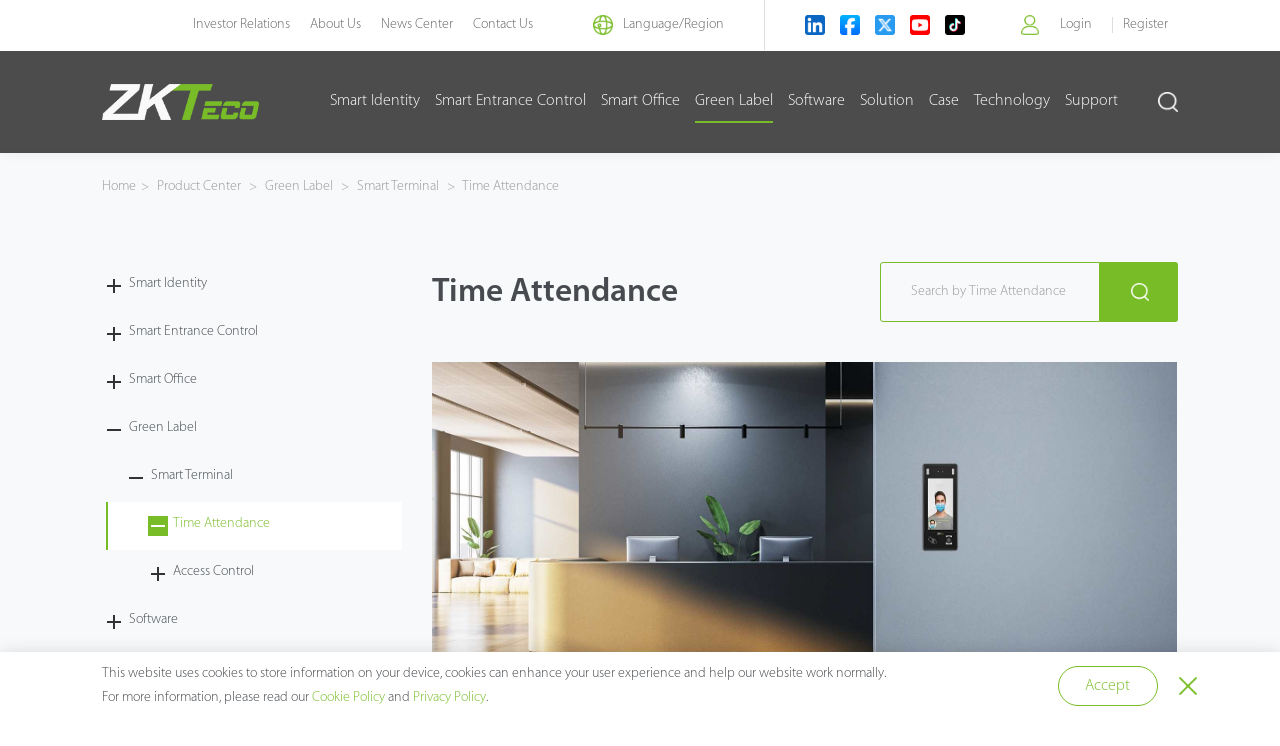

--- FILE ---
content_type: text/html; charset=utf-8
request_url: https://www.zkteco.com/en/GreenLabeljTe
body_size: 17591
content:
<!DOCTYPE html>

<html>

<head>

    <meta charset="UTF-8">

<!--    <meta http-equiv="pragma" content="no-cache" />-->
<!--    <meta http-equiv="cache-control" content="no-cache">-->
<!--    <meta http-equiv="expires" content="1">-->

<!--    <meta name="pragma" content="no-cache" />-->
<!--    <meta name="cache-control" content="no-cache">-->
<!--    <meta name="expires" content="1">-->
    <meta property="og:image" content="https://new-website-file.s3.ap-southeast-1.amazonaws.com/images/20211210/180197e5dfdfeee4e74ac04365df3b65.png"/>
    <meta name="renderer" content="webkit">

    <meta name="force-rendering" content="webkit">

    <meta http-equiv="X-UA-Compatible" content="IE=edge,chrome=1">

    <meta name="viewport" content="width=device-width, user-scalable=no, initial-scale=1.0, maximum-scale=1.0, minimum-scale=1.0">

    <meta name="format-detection" content="telephone=no" />

    <title>Green Label</title>

    <meta name="keywords" content="ZKTeco,&nbsp;Time&nbsp;Attendance,&nbsp;Access&nbsp;Control,&nbsp;Entrance&nbsp;Control,&nbsp;Video&nbsp;Surveillance,&nbsp;Smart&nbsp;Lock,&nbsp;POS,&nbsp;X-ray" />

    <meta name="description" content="ZKTeco&nbsp;focuses&nbsp;on&nbsp;Biometric&nbsp;Identification&nbsp;development,&nbsp;including&nbsp;verification&nbsp;with&nbsp;fingerprints,&nbsp;faces,&nbsp;finger&nbsp;vein&nbsp;patterns,&nbsp;and&nbsp;iris,&nbsp;in&nbsp;different&nbsp;aspects&nbsp;such&nbsp;as&nbsp;time&nbsp;&amp;&nbsp;attendance,&nbsp;access&nbsp;control,&nbsp;video&nbsp;surveillance,&nbsp;entrance&nbsp;control,&nbsp;smart&nbsp;lock&nbsp;and&nbsp;more." />

    <link rel="icon" href="https://new-website-file.s3.ap-southeast-1.amazonaws.com/images/20211210/180197e5dfdfeee4e74ac04365df3b65.png" type="image/x-icon">    

    <link href="/en/public/static/modules/cms/css/font-awesome.min.css" rel="stylesheet" type="text/css" />
    

    <link href="/en/public/static/modules/cms/css/swiper.min.css" rel="stylesheet" type="text/css" />

    <link href="/en/public/static/modules/cms/css/animate.css" rel="stylesheet" type="text/css" />
    <link href="/en/public/static/modules/cms/layui-v2.6.8/layui/css/layui.css" rel="stylesheet" type="text/css" />
    <link href="/en/public/static/modules/cms/css/jquery.mCustomScrollbar.min.css" rel="stylesheet" type="text/css" />

    <link href="/en/public/static/modules/cms/css/style.css" rel="stylesheet" type="text/css" />

    <link href="/en/public/static/modules/cms/css/media.css" rel="stylesheet" type="text/css" />


    <link href="/en/public/static/modules/cms/css/x-main.css" rel="stylesheet" type="text/css" />

    

    <!-- IE浏览器提示升级 -->

    <script>

        function hiUpgrade() {

            window.AESKey = '';

            // 判断浏览器是否支持placeholder属性

            function isSupportPlaceholder() {

                var input = document.createElement('input');

                return 'placeholder' in input;

            };

            //判断是否是IE浏览器，包括Edge浏览器

            function IEVersion() {

                //取得浏览器的userAgent字符串

                var userAgent = navigator.userAgent;

                //判断是否IE浏览器

                var isIE = userAgent.indexOf("compatible") > -1 && userAgent.indexOf("MSIE") > -1;

                if (isIE) {

                    // ie10及以下

                    var reIE = new RegExp("MSIE (\\d+\\.\\d+);");

                    reIE.test(userAgent);

                    var fIEVersion = parseFloat(RegExp["$1"]);

                    if (fIEVersion <= 10 || !isSupportPlaceholder()) {

                        return true;

                    }

                } else if (!!window.ActiveXObject || "ActiveXObject" in window) {

                    // ie11

                    return true;

                } else {

                    return false;

                }

            }

            var tpl = '<div id="hi-upgrade"><div class="hi-wrap"><p class="hi-title">Unable to access this website normally!</p><div class="hi-text1"><p>1、Your browser version is too low, please upgrade your browser.</p><p>2、If your browser is the latest version, please <span> switch to speed mode </span> to access.</p><p>3、You are using IE browser, please use mainstream browser to visit.</p></div><p class="hi-text2"><span>Mainstream browser download</span></p><ul class="hi-list"><li><a href="https://www.google.cn/intl/zh-CN/chrome/" target="_blank"><div class="hi-ico1"></div><p>Google browser</p></a></li><li><a href="http://www.firefox.com.cn/download/" target="_blank"><div class="hi-ico2"></div><p>Firefox browser</p></a></li></ul></div></div>';

            if (IEVersion()) {

                document.write(tpl);

            }

        }

        hiUpgrade();

    </script>
    <!-- Google Tag Manager -->
<script>(function(w,d,s,l,i){w[l]=w[l]||[];w[l].push({'gtm.start':
new Date().getTime(),event:'gtm.js'});var f=d.getElementsByTagName(s)[0],
j=d.createElement(s),dl=l!='dataLayer'?'&l='+l:'';j.async=true;j.src=
'https://www.googletagmanager.com/gtm.js?id='+i+dl;f.parentNode.insertBefore(j,f);
})(window,document,'script','dataLayer','GTM-WD4HFFR9');</script>
<!-- End Google Tag Manager -->    </head>


<body class="">
    
<!-- Google Tag Manager (noscript) -->
<noscript><iframe src="https://www.googletagmanager.com/ns.html?id=GTM-WD4HFFR9"
height="0" width="0" style="display:none;visibility:hidden"></iframe></noscript>
<!-- End Google Tag Manager (noscript) -->







<!-- 顶部 -->
<div id="c-header">
    <div class="c-top">
        <div class="c-container">
            <ul class="c-list">
                                <li><a href="/en/investor_relations" title="Investor Relations">Investor Relations</a></li>
                                <li><a href="/en/about_us" title="About Us">About Us</a></li>
                                <li><a href="/en/news_center" title="News Center">News Center</a></li>
                                <li><a href="/en/contact" title="Contact Us">Contact Us</a></li>
                                
<!--                <li><a href="">About</a></li>-->
<!--                <li><a href="">News</a></li>-->
<!--                <li><a href="">Contact</a></li>-->
<!--                <li><a href="">Online Exhibition</a></li>-->
            </ul>
            <div class="c-language">
                <p class="c-text">Language/<span>Region</span></p>
                <div class="c-language-list-box">
                    <div class="mCustomScrollbar">
                        <div class="c-language-list">
                                                        <a target="_blank" href="http://www.zkteco.com/en/">International</a>
                                                        <a target="_blank" href="http://www.zkteco.com.ar/">Argentina</a>
                                                        <a target="_blank" href="https://www.zkteco.com/en/">Bangladesh</a>
                                                        <a target="_blank" href="https://www.zkteco.com.br/">Brazil</a>
                                                        <a target="_blank" href="https://zkteco.eg/">Egypt</a>
                                                        <a target="_blank" href="http://www.zkteco.eu">Europe</a>
                                                        <a target="_blank" href="https://www.zkteco.com.hk/">Hong Kong</a>
                                                        <a target="_blank" href="https://www.zkteco.in/">India</a>
                                                        <a target="_blank" href="http://www.zkteco.co.id">Indonesia</a>
                                                        <a target="_blank" href="http://www.zkteco.eu">Ireland-Europe</a>
                                                        <a target="_blank" href="https://zkteco.co.jp/">Japan</a>
                                                        <a target="_blank" href="https://zkteco-ea.com/">Kenya</a>
                                                        <a target="_blank" href="http://www.zkteco.kr/">Korea</a>
                                                        <a target="_blank" href="http://www.zktecolatinoamerica.com/">Latin America</a>
                                                        <a target="_blank" href="http://www.zkteco.com.my/">Malaysia</a>
                                                        <a target="_blank" href="http://www.zktecolatinoamerica.com/">Mexico</a>
                                                        <a target="_blank" href="https://www.zkteco.me">Middle East</a>
                                                        <a target="_blank" href="https://www.zkteco-wa.com/">Nigeria</a>
                                                        <a target="_blank" href="http://zkteco.ph/">Philippines</a>
                                                        <a target="_blank" href="https://www.zkteco.com.pe/">Peru</a>
                                                        <a target="_blank" href="https://zkteco.sa/">Saudi Arabia</a>
                                                        <a target="_blank" href="http://www.zkteco.co.za">South Africa</a>
                                                        <a target="_blank" href="http://www.zkteco.co.th">Thailand</a>
                                                        <a target="_blank" href="https://zkteco.com.tr/">Turkey</a>
                                                        <a target="_blank" href="https://www.zktecousa.com">USA Security</a>
                                                        <a target="_blank" href="https://zktecowfm.com/">USA T/A</a>
                                                        <a target="_blank" href="http://zkteco.vn">Vietnam</a>
                                                        <a target="_blank" href="https://www.zkteco-ao.com/">West Africa</a>
                                                        <a target="_blank" href="https://www.zkteco.com.pk/">Pakistan</a>
                                                    </div>
                    </div>
                </div>

            </div>
            <div class="base-header-icons">
                <a href="https://www.linkedin.com/company/zktecoltd" target="_blank" rel="nofollow"><img
                        src="/en/public/static/modules/cms/images/icon-ins.png" alt=""></a>
                <a href="https://www.facebook.com/zktecoelectronic " target="_blank" rel="nofollow"><img
                        src="/en/public/static/modules/cms/images/icon-f.png" alt=""></a>
                <a href="https://twitter.com/ZKTeco" target="_blank" rel="nofollow"><img
                        src="/en/public/static/modules/cms/images/icon-X.png" alt=""></a>
                <a href="https://www.youtube.com/ZKTeco " target="_blank" rel="nofollow"><img
                        src="/en/public/static/modules/cms/images/icon-youtube.png" alt=""></a>
                <a href="https://www.tiktok.com/@zkteco.global?lang=en" target="_blank" rel="nofollow"><img
                        src="/en/public/static/modules/cms/images/icon-tk.png" alt=""></a>
            </div>
                        <div class="c-user">
                <div>
                    <a href=""></a>
                </div>
                <div><a href="/en/member/index/login" rel="nofollow">Login</a></div>
                <div><a href="/en/member/index/register" rel="nofollow">Register</a></div>
            </div>
                    </div>
    </div>
    <div class="c-bottom">
        <div class="c-container">

            <!-- 顶部logo -->
            <a class="c-logo" href="/en/" title="熵基">
                <div class="c-img-box">
                    <img src="/en/public/static/modules/cms/images/logo.png" alt="熵基">
                </div>
            </a>

            <!-- 右侧 -->
            <div class="c-right-box">
                <!-- 顶部pc导航 -->
                <ul class="c-nav">
                                        <li class="">
                        <a href="/en/SmartIdentity" title="Smart Identity">Smart Identity</a>
                                                <!--产品下拉-->
                        <div class="c-product c-dhxl1">
                            <div class="c-p-close"></div>
                            <div class="c-container">
                                <ul class="c-list1">
                                                                        <li style="width:20%">
                                        <a href="">
                                            
                                                                                            <img  src="https://new-website-file.s3.ap-southeast-1.amazonaws.com/images/20230316/168x172px%20%E7%BB%BF_%E7%94%BB%E6%9D%BF%201%281%29.png" alt="Integration">
                                                                                        <img  src="https://new-website-file.s3.ap-southeast-1.amazonaws.com/images/20230316/168x172px%20%E7%99%BD_%E7%94%BB%E6%9D%BF%201.png" alt="Integration">
                                            
                                            <span>Integration</span>
                                        </a>
                                    </li>
                                                                        
                                </ul>
                                <ul class="c-list2">
                                                                        <li>
                                        <ul class="c-list3">
                                                                                        <li>
                                                <a href="/en/ZKBioTime_API" class="c-title">ZKBio Time API</a>
                                                <ul class="c-list4">
                                                                                                        
                                                    <li><a href="/en/ZKBioTime_API">More ></a></li>
                                                                                                    </ul>
                                            </li>
                                                                                        <li>
                                                <a href="/en/Biometrics_Module_SDK" class="c-title">Biometrics Module SDK</a>
                                                <ul class="c-list4">
                                                                                                        
                                                    <li><a href="/en/Biometrics_Module_SDK">More ></a></li>
                                                                                                    </ul>
                                            </li>
                                                                                        <li>
                                                <a href="/en/ZKBio_CVSecurity_API" class="c-title">ZKBio CVSecurity API</a>
                                                <ul class="c-list4">
                                                                                                        
                                                    <li><a href="/en/ZKBio_CVSecurity_API">More ></a></li>
                                                                                                    </ul>
                                            </li>
                                                                                        <li>
                                                <a href="/en/BiometricsModuleexC" class="c-title">Biometrics Module</a>
                                                <ul class="c-list4">
                                                                                                        
                                                    <li><a href="/en/BiometricsModuleexC">More ></a></li>
                                                                                                    </ul>
                                            </li>
                                                                                        <li>
                                                <a href="/en/BiometricsScanner" class="c-title">Biometrics Scanner</a>
                                                <ul class="c-list4">
                                                                                                        
                                                    <li><a href="/en/BiometricsScanner">More ></a></li>
                                                                                                    </ul>
                                            </li>
                                                                                        <li>
                                                <a href="/en/BiometricsTerminal" class="c-title">Biometrics Terminal</a>
                                                <ul class="c-list4">
                                                                                                        
                                                    <li><a href="/en/BiometricsTerminal">More ></a></li>
                                                                                                    </ul>
                                            </li>
                                                                                        <li>
                                                <a href="/en/MultipurposeIntegration" class="c-title">Multi-purpose Integration</a>
                                                <ul class="c-list4">
                                                                                                        
                                                    <li><a href="/en/MultipurposeIntegration">More ></a></li>
                                                                                                    </ul>
                                            </li>
                                                                                        

                                        </ul>
                                    </li>
                                                                        
                                </ul>
                            </div>
                        </div>
                                            </li>
                                        <li class="">
                        <a href="/en/SmartEntranceControl" title="Smart Entrance Control">Smart Entrance Control</a>
                                                <!--产品下拉-->
                        <div class="c-product c-dhxl1">
                            <div class="c-p-close"></div>
                            <div class="c-container">
                                <ul class="c-list1">
                                                                        <li style="width:20%">
                                        <a href="">
                                            
                                                                                            <img  src="https://new-website-file.s3.ap-southeast-1.amazonaws.com/images/20230316/168x172px%20%E7%BB%BF_%E7%94%BB%E6%9D%BF%201%20%E5%89%AF%E6%9C%AC%281%29.png" alt="Smart Terminal">
                                                                                        <img  src="https://new-website-file.s3.ap-southeast-1.amazonaws.com/images/20230316/168x172px%20%E7%99%BD_%E7%94%BB%E6%9D%BF%201%20%E5%89%AF%E6%9C%AC.png" alt="Smart Terminal">
                                            
                                            <span>Smart Terminal</span>
                                        </a>
                                    </li>
                                                                        
                                </ul>
                                <ul class="c-list2">
                                                                        <li>
                                        <ul class="c-list3">
                                                                                        <li>
                                                <a href="/en/AccessControl" class="c-title">Access Control</a>
                                                <ul class="c-list4">
                                                                                                        <li><a href="/en/BiometricControlPanel">Standalone Device</a></li>
                                                                                                        <li><a href="/en/ControlPanel">Control Panel</a></li>
                                                                                                        <li><a href="/en/ReaderX7G">Reader</a></li>
                                                                                                        <li><a href="/en/ElevatorControl">Accessory</a></li>
                                                                                                        
                                                    <li><a href="/en/AccessControl">More ></a></li>
                                                                                                    </ul>
                                            </li>
                                                                                        <li>
                                                <a href="/en/VideoSurveillance" class="c-title">Video Surveillance</a>
                                                <ul class="c-list4">
                                                                                                        <li><a href="/en/IPPTZLmn">IP PTZ</a></li>
                                                                                                        <li><a href="/en/NetworkCamera">Network Camera</a></li>
                                                                                                        <li><a href="/en/HDAnalogCamera">HD Analog Camera</a></li>
                                                                                                        <li><a href="/en/NetworkVideoRecorder">Network Video Recorder</a></li>
                                                                                                        <li><a href="/en/BioFaceLiteSolution">BioFace Lite Solution</a></li>
                                                                                                        
                                                    <li><a href="/en/VideoSurveillance">More ></a></li>
                                                                                                    </ul>
                                            </li>
                                                                                        <li>
                                                <a href="/en/SmartSecurityGatePedestrianProduct" class="c-title">Smart Security Gate</a>
                                                <ul class="c-list4">
                                                                                                        <li><a href="/en/TripodTurnstile">Tripod Turnstile</a></li>
                                                                                                        <li><a href="/en/FlapBarrier">Flap Barrier</a></li>
                                                                                                        <li><a href="/en/SwingBarrier">Swing Barrier</a></li>
                                                                                                        <li><a href="/en/FullHeightTurnstile">Full Height Turnstile</a></li>
                                                                                                        <li><a href="/en/OpticalTurnsitile">Optical Turnsitile</a></li>
                                                                                                        
                                                    <li><a href="/en/SmartSecurityGatePedestrianProduct">More ></a></li>
                                                                                                    </ul>
                                            </li>
                                                                                        <li>
                                                <a href="/en/SmartVehicleInspection" class="c-title">Smart Vehicle &amp; Inspection</a>
                                                <ul class="c-list4">
                                                                                                        <li><a href="/en/ParkingBarrier">Parking Barrier</a></li>
                                                                                                        <li><a href="/en/LPR">LPR</a></li>
                                                                                                        <li><a href="/en/LongDistanceReader">Long Distance Reader</a></li>
                                                                                                        <li><a href="/en/ParkingLock">Parking Lock</a></li>
                                                                                                        <li><a href="/en/Radar_Sensor">Radar Sensor</a></li>
                                                                                                        
                                                    <li><a href="/en/SmartVehicleInspection">More ></a></li>
                                                                                                    </ul>
                                            </li>
                                                                                        <li>
                                                <a href="/en/SecurityInspection" class="c-title">Security Inspection</a>
                                                <ul class="c-list4">
                                                                                                        <li><a href="/en/VehicleSecurity">Vehicle Security</a></li>
                                                                                                        <li><a href="/en/WalkThroughMetalDetector">Walk Through Metal Detector</a></li>
                                                                                                        <li><a href="/en/HandHeldMetalDetector">Hand Held Metal Detector</a></li>
                                                                                                        <li><a href="/en/Ferrous-Contraband-and-Smartphone-Detector">Ferrous Contraband and Smartphone Detector</a></li>
                                                                                                        <li><a href="/en/XRayScanner">X-Ray Scanner</a></li>
                                                                                                        
                                                    <li><a href="/en/SecurityInspection">More ></a></li>
                                                                                                    </ul>
                                            </li>
                                                                                        <li>
                                                <a href="/en/Smart-Home-Security" class="c-title">Smart Home Security</a>
                                                <ul class="c-list4">
                                                                                                        <li><a href="/en/IoT-Smart-Home">IoT Smart Home</a></li>
                                                                                                        <li><a href="/en/ResidentialLock">Residential Lock</a></li>
                                                                                                        <li><a href="/en/HotelLock">Hotel / Apartment Lock</a></li>
                                                                                                        <li><a href="/en/OtherLock">Other Lock</a></li>
                                                                                                        
                                                    <li><a href="/en/Smart-Home-Security">More ></a></li>
                                                                                                    </ul>
                                            </li>
                                                                                        <li>
                                                <a href="/en/VideoIntercom" class="c-title">Video Intercom</a>
                                                <ul class="c-list4">
                                                                                                        <li><a href="/en/OutdoorStation">Outdoor Station</a></li>
                                                                                                        <li><a href="/en/IndoorMonitor">Indoor Monitor</a></li>
                                                                                                        <li><a href="/en/VideoIntercomKit">Video Intercom Kit</a></li>
                                                                                                        <li><a href="/en/ZKBioCVHyperSync">ZKBio CVHyperSync</a></li>
                                                                                                        
                                                    <li><a href="/en/VideoIntercom">More ></a></li>
                                                                                                    </ul>
                                            </li>
                                                                                        <li>
                                                <a href="/en/Body_Temperature_Detection" class="c-title">Body Temperature Detection</a>
                                                <ul class="c-list4">
                                                                                                        <li><a href="/en/Entrance_Control">Entrance Control</a></li>
                                                                                                        <li><a href="/en/Access_Control">Access Control</a></li>
                                                                                                        <li><a href="/en/Thermal_Camera">Thermal Camera</a></li>
                                                                                                        
                                                    <li><a href="/en/Body_Temperature_Detection">More ></a></li>
                                                                                                    </ul>
                                            </li>
                                                                                        

                                        </ul>
                                    </li>
                                                                        
                                </ul>
                            </div>
                        </div>
                                            </li>
                                        <li class="">
                        <a href="/en/SmartOffice" title="Smart Office">Smart Office</a>
                                                <!--产品下拉-->
                        <div class="c-product c-dhxl1">
                            <div class="c-p-close"></div>
                            <div class="c-container">
                                <ul class="c-list1">
                                                                        <li style="width:20%">
                                        <a href="">
                                            
                                                                                            <img  src="https://new-website-file.s3.ap-southeast-1.amazonaws.com/images/20230316/168x172px%20%E7%BB%BF_%E7%94%BB%E6%9D%BF%201%20%E5%89%AF%E6%9C%AC%281%29.png" alt="Smart Terminal">
                                                                                        <img  src="https://new-website-file.s3.ap-southeast-1.amazonaws.com/images/20230316/168x172px%20%E7%99%BD_%E7%94%BB%E6%9D%BF%201%20%E5%89%AF%E6%9C%AC.png" alt="Smart Terminal">
                                            
                                            <span>Smart Terminal</span>
                                        </a>
                                    </li>
                                                                        
                                </ul>
                                <ul class="c-list2">
                                                                        <li>
                                        <ul class="c-list3">
                                                                                        <li>
                                                <a href="/en/TimeAttendancef4p" class="c-title">Time Attendance</a>
                                                <ul class="c-list4">
                                                                                                        <li><a href="/en/FacewC7">Face</a></li>
                                                                                                        <li><a href="/en/FingerprintRwN">Fingerprint</a></li>
                                                                                                        <li><a href="/en/HybridBiometrics">Hybrid Biometrics</a></li>
                                                                                                        <li><a href="/en/RFID">RFID</a></li>
                                                                                                        
                                                    <li><a href="/en/TimeAttendancef4p">More ></a></li>
                                                                                                    </ul>
                                            </li>
                                                                                        <li>
                                                <a href="/en/Intelligent-Commerce" class="c-title">Intelligent Commerce</a>
                                                <ul class="c-list4">
                                                                                                        <li><a href="/en/EASSystem">EAS System</a></li>
                                                                                                        <li><a href="/en/CommercialDisplay">Commercial Display</a></li>
                                                                                                        <li><a href="/en/POSTerminal">POS Terminal</a></li>
                                                                                                        <li><a href="/en/HandheldTerminal">Handheld Terminal</a></li>
                                                                                                        <li><a href="/en/Printer">Printer</a></li>
                                                                                                        
                                                    <li><a href="/en/Intelligent-Commerce">More ></a></li>
                                                                                                    </ul>
                                            </li>
                                                                                        <li>
                                                <a href="/en/ZKBio-Media" class="c-title">ZKBio Media</a>
                                                <ul class="c-list4">
                                                                                                        <li><a href="/en/ZKBio-MediaSk1">ZKBio Media</a></li>
                                                                                                        
                                                    <li><a href="/en/ZKBio-Media">More ></a></li>
                                                                                                    </ul>
                                            </li>
                                                                                        

                                        </ul>
                                    </li>
                                                                        
                                </ul>
                            </div>
                        </div>
                                            </li>
                                        <li class="on">
                        <a href="/en/GreenLabeljTe" title="Green Label">Green Label</a>
                                                <!--产品下拉-->
                        <div class="c-product c-dhxl1">
                            <div class="c-p-close"></div>
                            <div class="c-container">
                                <ul class="c-list1">
                                                                        <li style="width:20%">
                                        <a href="">
                                            
                                                                                            <img  src="https://new-website-file.s3.ap-southeast-1.amazonaws.com/images/20230316/168x172px%20%E7%BB%BF_%E7%94%BB%E6%9D%BF%201%20%E5%89%AF%E6%9C%AC%281%29.png" alt="Smart Terminal">
                                                                                        <img  src="https://new-website-file.s3.ap-southeast-1.amazonaws.com/images/20230316/168x172px%20%E7%99%BD_%E7%94%BB%E6%9D%BF%201%20%E5%89%AF%E6%9C%AC.png" alt="Smart Terminal">
                                            
                                            <span>Smart Terminal</span>
                                        </a>
                                    </li>
                                                                        
                                </ul>
                                <ul class="c-list2">
                                                                        <li>
                                        <ul class="c-list3">
                                                                                        <li>
                                                <a href="/en/Time_Attendance" class="c-title">Time Attendance</a>
                                                <ul class="c-list4">
                                                                                                        <li><a href="/en/Standalone_Device">Standalone Device</a></li>
                                                                                                        
                                                    <li><a href="/en/Time_Attendance">More ></a></li>
                                                                                                    </ul>
                                            </li>
                                                                                        <li>
                                                <a href="/en/Access_ControlG7B" class="c-title">Access Control</a>
                                                <ul class="c-list4">
                                                                                                        <li><a href="/en/Standalone_Device2Pn">Standalone Device</a></li>
                                                                                                        <li><a href="/en/Control_Panel">Control Panel</a></li>
                                                                                                        <li><a href="/en/Reader">Reader</a></li>
                                                                                                        <li><a href="/en/AccessorywQx">Accessory</a></li>
                                                                                                        <li><a href="/en/ExitButton1M2">Exit Button</a></li>
                                                                                                        
                                                    <li><a href="/en/Access_ControlG7B">More ></a></li>
                                                                                                    </ul>
                                            </li>
                                                                                        

                                        </ul>
                                    </li>
                                                                        
                                </ul>
                            </div>
                        </div>
                                            </li>
                                        <li class="">
                        <a href="/en/SoftwareKiz" title="Software">Software</a>
                                                <!--产品下拉-->
                        <div class="c-product c-dhxl1">
                            <div class="c-p-close"></div>
                            <div class="c-container">
                                <ul class="c-list1">
                                                                        <li style="width:20%">
                                        <a href="">
                                            
                                                                                            <img  src="/en/public/static/modules/cms/images/c-cp-ico1.png" alt="">
                                                                                        <img  src="/en/public/static/modules/cms/images/c-cp-ico1-h.png" alt="">
                                            
                                            <span>Smart Entrance</span>
                                        </a>
                                    </li>
                                                                        <li style="width:20%">
                                        <a href="">
                                            
                                                                                            <img  src="/en/public/static/modules/cms/images/c-cp-ico2.png" alt="">
                                                                                        <img  src="/en/public/static/modules/cms/images/c-cp-ico2-h.png" alt="">
                                            
                                            <span>Smart Office</span>
                                        </a>
                                    </li>
                                                                        <li style="width:20%">
                                        <a href="">
                                            
                                                                                            <img  src="/en/public/static/modules/cms/images/c-cp-ico3.png" alt="">
                                                                                        <img  src="/en/public/static/modules/cms/images/c-cp-ico3-h.png" alt="">
                                            
                                            <span>Green Label</span>
                                        </a>
                                    </li>
                                                                        <li style="width:20%">
                                        <a href="">
                                            
                                                                                            <img  src="https://new-website-file.s3.ap-southeast-1.amazonaws.com/images/20231207/168x172px_%E7%94%BB%E6%9D%BF%201.png" alt="Scenario">
                                                                                        <img  src="/en/public/static/modules/cms/images/c-cp-ico4-h.png" alt="">
                                            
                                            <span>Scenario</span>
                                        </a>
                                    </li>
                                                                        <li style="width:20%">
                                        <a href="/en/AppsPJ">
                                            
                                                                                            <img  src="https://new-website-file.s3.ap-southeast-1.amazonaws.com/images/20240423/App-05.png" alt="Application">
                                                                                        <img  src="/en/public/static/modules/cms/images/c-cp-ico5-h.png" alt="">
                                            
                                            <span>Application</span>
                                        </a>
                                    </li>
                                                                        
                                </ul>
                                <ul class="c-list2">
                                                                        <li>
                                        <ul class="c-list3">
                                                                                        <li>
                                                <a href="https://www.zkteco.com/en/ZKBio_CVAccess/ZKBio_CVAccess" class="c-title">ZKBio CVAccess</a>
                                                <ul class="c-list4">
                                                                                                        <li><span style="font-size: 18px;">Lightweight Security Management System</span></li>
                                                                                                    </ul>
                                            </li>
                                                                                        <li>
                                                <a href="https://www.zkteco.com/en/ZKEasyGoF8Q/ZKEasyGo_APP" class="c-title">ZKEasyGo</a>
                                                <ul class="c-list4">
                                                                                                        <li><span style="font-size: 18px;">Manage&nbsp;The&nbsp;Turnstile&nbsp;And&nbsp;Parking&nbsp;Barrier</span></li>
                                                                                                    </ul>
                                            </li>
                                                                                        

                                        </ul>
                                    </li>
                                                                        <li>
                                        <ul class="c-list3">
                                                                                        <li>
                                                <a href="https://www.zkteco.com/en/ZKBio_Time/ZKBioTime" class="c-title">ZKBio Time</a>
                                                <ul class="c-list4">
                                                                                                        <li><span style="font-size: 18px;">Powerful Web-based Time &amp; Attendance System</span></li>
                                                                                                    </ul>
                                            </li>
                                                                                        <li>
                                                <a href="https://www.zkteco.com/en/ZKBio_Zlink/ZKBio-Zlink" class="c-title">ZKBio Zlink</a>
                                                <ul class="c-list4">
                                                                                                        <li><span style="font-size: 18px;">Cloud-based Comprehensive Management System</span></li>
                                                                                                    </ul>
                                            </li>
                                                                                        <li>
                                                <a href="https://www.zkteco.com/en/ZKBio_Media/ZKBio-Media" class="c-title">ZKBio Media</a>
                                                <ul class="c-list4">
                                                                                                        <li><span style="font-size: 18px;">Digital Signage Management System</span></li>
                                                                                                    </ul>
                                            </li>
                                                                                        <li>
                                                <a href="https://www.zkteco.com/en/ZKBio_WDMS/ZKBio_WDMS" class="c-title">ZKBio WDMS</a>
                                                <ul class="c-list4">
                                                                                                        <li><span style="font-size: 18px;">Time &amp; Attendance Data Middleware</span></li>
                                                                                                    </ul>
                                            </li>
                                                                                        <li>
                                                <a href="https://www.zkteco.com/en/ZKBioTime_Net/ZKBio_Time_Net" class="c-title">ZKBio Time.Net</a>
                                                <ul class="c-list4">
                                                                                                        <li><span style="font-size: 18px;">Client-side Attendance Management Software</span></li>
                                                                                                    </ul>
                                            </li>
                                                                                        

                                        </ul>
                                    </li>
                                                                        <li>
                                        <ul class="c-list3">
                                                                                        <li>
                                                <a href="https://www.zkteco.com/en/ZKBio_CVSecurity0lN/ZKBio_CVSecurity" class="c-title">ZKBio CVSecurity</a>
                                                <ul class="c-list4">
                                                                                                        <li><span style="font-size: 18px;">All-in-One Comprehensive Security Management System</span></li>
                                                                                                    </ul>
                                            </li>
                                                                                        <li>
                                                <a href="https://www.zkteco.com/en/ZKBioZexusMobileAPP/ZKBio_Zexus_Mobile_APP" class="c-title">ZKBio Zexus Mobile APP</a>
                                                <ul class="c-list4">
                                                                                                        <li><span style="font-size: 18px;">Safety Management App, addressing threats on the go</span></li>
                                                                                                    </ul>
                                            </li>
                                                                                        <li>
                                                <a href="https://www.zkteco.com/en/ZKBio_HA/ZKBioHA" class="c-title">ZKBio HA</a>
                                                <ul class="c-list4">
                                                                                                        <li><span style="font-size: 18px;">24 Hours High Availability Solution</span></li>
                                                                                                    </ul>
                                            </li>
                                                                                        <li>
                                                <a href="/en/ZKBioTimeCloud" class="c-title">ZKBio Time Cloud</a>
                                                <ul class="c-list4">
                                                                                                        <li><span style="font-size: 18px;">Powerful Cloud-Based Time Attendance Management Platform</span></li>
                                                                                                    </ul>
                                            </li>
                                                                                        <li>
                                                <a href="https://www.zkteco.com/en/Green_Label/ZKBio_Partner" class="c-title">ZKBio Partner</a>
                                                <ul class="c-list4">
                                                                                                        <li><span style="font-size: 18px;">Digital Marketing &amp; Service Platform for ZKTeco Partners</span></li>
                                                                                                    </ul>
                                            </li>
                                                                                        

                                        </ul>
                                    </li>
                                                                        <li>
                                        <ul class="c-list3">
                                                                                        <li>
                                                <a href="https://www.zkteco.com/en/ZKBio_SIS/ZKBio-SIS" class="c-title">ZKBio SIS</a>
                                                <ul class="c-list4">
                                                                                                        <li><span style="font-size: 18px;">All-in-One Safty Inspection System</span></li>
                                                                                                    </ul>
                                            </li>
                                                                                        <li>
                                                <a href="/en/ZKBioCVSecuritySmartLock" class="c-title">ZKBio CVSecurity SmartLock</a>
                                                <ul class="c-list4">
                                                                                                        <li><span style="font-size: 18px;"></span></li>
                                                                                                    </ul>
                                            </li>
                                                                                        

                                        </ul>
                                    </li>
                                                                        <li>
                                        <ul class="c-list3">
                                                                                        <li>
                                                <a href="/en/ZKBioZexus" class="c-title">ZKBio Zexus</a>
                                                <ul class="c-list4">
                                                                                                        <li><span style="font-size: 18px;"></span></li>
                                                                                                    </ul>
                                            </li>
                                                                                        <li>
                                                <a href="/en/ZKBioTimeMobileAPP" class="c-title">ZKBio Time Mobile APP</a>
                                                <ul class="c-list4">
                                                                                                        <li><span style="font-size: 18px;"></span></li>
                                                                                                    </ul>
                                            </li>
                                                                                        <li>
                                                <a href="/en/ZSmartMobileAPP" class="c-title">ZSmart Mobile APP</a>
                                                <ul class="c-list4">
                                                                                                        <li><span style="font-size: 18px;"></span></li>
                                                                                                    </ul>
                                            </li>
                                                                                        <li>
                                                <a href="/en/ZKSmartKeyMobileAPP" class="c-title">ZK SmartKey Mobile APP</a>
                                                <ul class="c-list4">
                                                                                                        <li><span style="font-size: 18px;"></span></li>
                                                                                                    </ul>
                                            </li>
                                                                                        <li>
                                                <a href="/en/ZKBioZlinkMobileAPP" class="c-title">ZKBio Zlink Mobile APP</a>
                                                <ul class="c-list4">
                                                                                                        <li><span style="font-size: 18px;"></span></li>
                                                                                                    </ul>
                                            </li>
                                                                                        <li>
                                                <a href="/en/AntarViewPro" class="c-title">AntarView Pro+</a>
                                                <ul class="c-list4">
                                                                                                        <li><span style="font-size: 18px;"></span></li>
                                                                                                    </ul>
                                            </li>
                                                                                        <li>
                                                <a href="/en/ZKEasyGo" class="c-title">ZKEasyGo</a>
                                                <ul class="c-list4">
                                                                                                        <li><span style="font-size: 18px;"></span></li>
                                                                                                    </ul>
                                            </li>
                                                                                        

                                        </ul>
                                    </li>
                                                                        
                                </ul>
                            </div>
                        </div>
                                            </li>
                                        <li class="">
                        <a href="/en/solution" title="Solution">Solution</a>
                                                <!-- 方案 -->
                        <div class="c-common-list c-dt c-dhxl2">
                            <div class="c-container">
                                <ul class="c-list">
                                                                        <li>
                                        <a href="/en/solution?cid=12">
                                            <div class="c-img">
                                                <img src="https://new-website-file.s3.ap-southeast-1.amazonaws.com/images/20211221/4cb95c658c439b4e35e9e86048faa4fb.png" alt="Smart Identity">
                                            </div>
                                            <p class="c-title">Smart Identity</p>
                                            <p class="c-text"></p>
                                        </a>
                                    </li>
                                                                        <li>
                                        <a href="/en/solution?cid=13">
                                            <div class="c-img">
                                                <img src="https://new-website-file.s3.ap-southeast-1.amazonaws.com/images/20211221/272ff41e88c83ac7fbd8fff7c5dc2f84.png" alt="Smart Entrance Control">
                                            </div>
                                            <p class="c-title">Smart Entrance Control</p>
                                            <p class="c-text"></p>
                                        </a>
                                    </li>
                                                                        <li>
                                        <a href="/en/solution?cid=14">
                                            <div class="c-img">
                                                <img src="https://new-website-file.s3.ap-southeast-1.amazonaws.com/images/20211221/eb8a4712b8cbc0e5d0b618bdaf227c6d.png" alt="Smart Office">
                                            </div>
                                            <p class="c-title">Smart Office</p>
                                            <p class="c-text"></p>
                                        </a>
                                    </li>
                                                                        
                                </ul>
                            </div>
                        </div>
                                            </li>
                                        <li class="">
                        <a href="/en/case" title="Case">Case</a>
                                                <!-- 案例 -->
                        <div class="c-common-list c-dt c-dhxl3">
                            <div class="c-container">
                                <ul class="c-list">
                                                                        <li>
                                        <a href="/en/case?cid=12">
                                            <div class="c-img">
                                                <img src="https://new-website-file.s3.ap-southeast-1.amazonaws.com/images/20211222/ff00ba81b10d7e6956d507cabec631b1.jpg" alt="Smart Identity">
                                            </div>
                                            <p class="c-title">Smart Identity</p>
                                        </a>
                                    </li>
                                                                        <li>
                                        <a href="/en/case?cid=13">
                                            <div class="c-img">
                                                <img src="https://new-website-file.s3.ap-southeast-1.amazonaws.com/images/20211223/55bba4bc29460d30c73376c5aa2291c0.jpg" alt="Smart Entrance Control">
                                            </div>
                                            <p class="c-title">Smart Entrance Control</p>
                                        </a>
                                    </li>
                                                                        <li>
                                        <a href="/en/case?cid=14">
                                            <div class="c-img">
                                                <img src="https://new-website-file.s3.ap-southeast-1.amazonaws.com/images/20211223/a312b9880dcbf843be4c54bd28833e8e.jpg" alt="Smart Office">
                                            </div>
                                            <p class="c-title">Smart Office</p>
                                        </a>
                                    </li>
                                                                        
                                </ul>
                            </div>
                        </div>
                                            </li>
                                        <li class="">
                        <a href="/en/technologies" title="Technology">Technology</a>
                                                <!-- 技术 -->
<!--                        <div class="c-common-list c-dt c-dhxl4">-->
<!--                            <div class="c-container">-->
<!--                                <ul class="c-list">-->
<!--                                    -->
<!--                                    -->
<!--                                    <li>-->
<!--                                        <a href="/en/">-->
<!--                                            <div class="c-img">-->
<!--                                                <img src="https://new-website-file.s3.ap-southeast-1.amazonaws.com/images/20211222/5e237cf3e4a1bbf941a8bf4c890f2f70.jpg" alt="Non contact biometric technology">-->
<!--                                            </div>-->
<!--                                            <p class="c-title">Non contact biometric technology</p>-->
<!--                                        </a>-->
<!--                                    </li>-->
<!--                                    -->
<!--                                    <li>-->
<!--                                        <a href="/en/">-->
<!--                                            <div class="c-img">-->
<!--                                                <img src="/en/public/static/modules/cms/images/c-js-img2.jpg" alt="RfiF and NFC Technology">-->
<!--                                            </div>-->
<!--                                            <p class="c-title">RfiF and NFC Technology</p>-->
<!--                                        </a>-->
<!--                                    </li>-->
<!--                                    -->
<!--                                    <li>-->
<!--                                        <a href="/en/">-->
<!--                                            <div class="c-img">-->
<!--                                                <img src="https://new-website-file.s3.ap-southeast-1.amazonaws.com/images/20211223/e5e2c85a70fb0b98e8bb865b95b96359.jpg" alt="AFIS trusted authentication technology">-->
<!--                                            </div>-->
<!--                                            <p class="c-title">AFIS trusted authentication technology</p>-->
<!--                                        </a>-->
<!--                                    </li>-->
<!--                                    -->
<!--                                    -->
<!--                                </ul>-->
<!--                            </div>-->
<!--                        </div>-->
                                            </li>
                                        <li class="">
                        <a href="/en/support" title="Support">Support</a>
                                                <!-- 支持 -->
                        <div class="c-common-list c-dhxl5">
                            <div class="c-container">
                                <ul class="c-list">
                                                                        <li>
                                        <a href="/en/training">
                                            <div class="c-img">
                                                <img src="https://new-website-file.s3.ap-southeast-1.amazonaws.com/images/20211222/53380bb414ada34866a80808823b38df.png" alt="Training Center">
                                            </div>
                                            <p class="c-title">Training Center</p>
                                        </a>
                                    </li>
                                                                        <li>
                                        <a href="/en/download_center">
                                            <div class="c-img">
                                                <img src="https://new-website-file.s3.ap-southeast-1.amazonaws.com/images/20211222/5b5cce766a84457a04b91102b609c9cb.png" alt="Download Center">
                                            </div>
                                            <p class="c-title">Download Center</p>
                                        </a>
                                    </li>
                                                                        <li>
                                        <a href="/en/support">
                                            <div class="c-img">
                                                <img src="https://new-website-file.s3.ap-southeast-1.amazonaws.com/images/20211222/67bfa08d40ebdf6f740881bb9dec43c0.png" alt="After-sales Service">
                                            </div>
                                            <p class="c-title">After-sales Service</p>
                                        </a>
                                    </li>
                                                                        <li>
                                        <a href="/en/SecurityCenter">
                                            <div class="c-img">
                                                <img src="https://new-website-file.s3.ap-southeast-1.amazonaws.com/images/20211222/7e9f75e12f25a499bb407c280bc9d417.png" alt="Security Center">
                                            </div>
                                            <p class="c-title">Security Center</p>
                                        </a>
                                    </li>
                                                                        
                                </ul>
                            </div>
                        </div>
                                            </li>
                                        
                </ul>
                <!-- 顶部移动端导航 -->
                <ul class="c-nav2">
                                        <li>
                        <a href="/en/SmartIdentity" title="Smart Identity">Smart Identity</a>
                    </li>
                                        <li>
                        <a href="/en/SmartEntranceControl" title="Smart Entrance Control">Smart Entrance Control</a>
                    </li>
                                        <li>
                        <a href="/en/SmartOffice" title="Smart Office">Smart Office</a>
                    </li>
                                        <li class="on">
                        <a href="/en/GreenLabeljTe" title="Green Label">Green Label</a>
                    </li>
                                        <li>
                        <a href="/en/SoftwareKiz" title="Software">Software</a>
                    </li>
                                        <li>
                        <a href="/en/solution" title="Solution">Solution</a>
                    </li>
                                        <li>
                        <a href="/en/case" title="Case">Case</a>
                    </li>
                                        <li>
                        <a href="/en/technologies" title="Technology">Technology</a>
                    </li>
                                        <li>
                        <a href="/en/support" title="Support">Support</a>
                    </li>
                                        
                </ul>
                <!-- 顶部功能区 -->
                <div class="c-gn">
                    <form action="/en/search">
                        <i></i>
                        <div class="c-box c-clear">
                            <input type="text" name="keyword">
                            <button type="submit"></button>
                        </div>
                    </form>
                </div>
                <!-- 顶部移动端导航开关 -->
                <div class="c-switch">
                    <i></i>
                    <i></i>
                    <i></i>
                </div>
            </div>
        </div>
    </div>

</div>







<!-- 占位标签，设置导航样式 -->

<div id="c-placeholder"></div>














<!-- 顶部当前定位 -->
<div id="c-top-site" class="c-bgColor1">
    <div class="c-container">
        <div class="c-wrap">
            <p class="c-site" id="ajaxBread">
                <a href="/en/" title="熵基">Home</a><span>&gt;</span>
<a href="/en/product_center" > Product Center </a><span>&gt;</span><a href="/en/GreenLabeljTe" > Green Label </a><span>&gt;</span><a href="/en/Smart_Terminal" > Smart Terminal </a><span>&gt;</span><a href="/en/Time_Attendance" > Time Attendance </a>            </p>
        </div>
    </div>
</div>





<!-- 产品列表 -->
<div id="c-product" class="c-bgColor1">
    <div class="c-container">
        <div class="c-left">
            <ul class="c-list">
                                <!-- 一级分类 -->
                                <li class="">
                    <p class="c-title"><i></i><a href="javascript:;" title="Smart Identity">Smart Identity</a></p>
                    <ul>
                                                <!-- 二级分类 -->
                                                <li
                                >
                        <p class="c-title"><i></i><a href="javascript:;" title="Integration">Integration</a></p>
                        <ul>
                                                        <!-- 三级分类 -->
                                                        <li class="sub-list">
                                <p class="c-title" data-id="169"><i></i><a href="/en/ZKBioTime_API"
                                                                                 title="ZKBio Time API">ZKBio Time API</a>
                                </p>
                                <ul>
                                                                        <!-- 四级分类 -->
                                                    
            </ul>
            </li>
                                        <li class="sub-list">
                                <p class="c-title" data-id="156"><i></i><a href="/en/Biometrics_Module_SDK"
                                                                                 title="Biometrics Module SDK">Biometrics Module SDK</a>
                                </p>
                                <ul>
                                                                        <!-- 四级分类 -->
                                                    
            </ul>
            </li>
                                        <li class="sub-list">
                                <p class="c-title" data-id="157"><i></i><a href="/en/ZKBio_CVSecurity_API"
                                                                                 title="ZKBio CVSecurity API">ZKBio CVSecurity API</a>
                                </p>
                                <ul>
                                                                        <!-- 四级分类 -->
                                                    
            </ul>
            </li>
                                        <li class="sub-list">
                                <p class="c-title" data-id="376"><i></i><a href="/en/BiometricsModuleexC"
                                                                                 title="Biometrics Module">Biometrics Module</a>
                                </p>
                                <ul>
                                                                        <!-- 四级分类 -->
                                                    
            </ul>
            </li>
                                        <li class="sub-list">
                                <p class="c-title" data-id="377"><i></i><a href="/en/BiometricsScanner"
                                                                                 title="Biometrics Scanner">Biometrics Scanner</a>
                                </p>
                                <ul>
                                                                        <!-- 四级分类 -->
                                                    
            </ul>
            </li>
                                        <li class="sub-list">
                                <p class="c-title" data-id="378"><i></i><a href="/en/BiometricsTerminal"
                                                                                 title="Biometrics Terminal">Biometrics Terminal</a>
                                </p>
                                <ul>
                                                                        <!-- 四级分类 -->
                                                    
            </ul>
            </li>
                                        <li class="sub-list">
                                <p class="c-title" data-id="379"><i></i><a href="/en/MultipurposeIntegration"
                                                                                 title="Multi-purpose Integration">Multi-purpose Integration</a>
                                </p>
                                <ul>
                                                                        <!-- 四级分类 -->
                                                    
            </ul>
            </li>
                        
            </ul>
            </li>
                        
            </ul>
            </li>
                            <li class="">
                    <p class="c-title"><i></i><a href="javascript:;" title="Smart Entrance Control">Smart Entrance Control</a></p>
                    <ul>
                                                <!-- 二级分类 -->
                                                <li
                                >
                        <p class="c-title"><i></i><a href="javascript:;" title="Smart Terminal">Smart Terminal</a></p>
                        <ul>
                                                        <!-- 三级分类 -->
                                                        <li class="sub-list">
                                <p class="c-title" data-id="19"><i></i><a href="/en/AccessControl"
                                                                                 title="Access Control">Access Control</a>
                                </p>
                                <ul>
                                                                        <!-- 四级分类 -->
                                                                        <li
                                            >
                                    <p class="c-title" data-id="26"><i></i><a href="/en/BiometricControlPanel"
                                                                                     title="Standalone Device">Standalone Device</a>
                                    </p>
                                    <ul>
                                                                                <!-- 五级分类 -->
                                                                                <li
                                                >
                                        <p class="c-title" data-id="268"><a href="/en/RFIDdnG"
                                                                                  title="RFID">RFID</a>
                                        </p>
                            </li>
                                                                    <li
                                                >
                                        <p class="c-title" data-id="269"><a href="/en/FingerprintAeH"
                                                                                  title="Fingerprint">Fingerprint</a>
                                        </p>
                            </li>
                                                                    <li
                                                >
                                        <p class="c-title" data-id="270"><a href="/en/HybridBiometric4ZM"
                                                                                  title="Hybrid Biometric">Hybrid Biometric</a>
                                        </p>
                            </li>
                                                                    <li
                                                >
                                        <p class="c-title" data-id="327"><a href="/en/Android_DevicetCQ"
                                                                                  title="Android Device">Android Device</a>
                                        </p>
                            </li>
                                                                    <li
                                                >
                                        <p class="c-title" data-id="534"><a href="/en/Face"
                                                                                  title="Face">Face</a>
                                        </p>
                            </li>
                                                        
                        </ul>
                </li>
                                                    <li
                                            >
                                    <p class="c-title" data-id="25"><i></i><a href="/en/ControlPanel"
                                                                                     title="Control Panel">Control Panel</a>
                                    </p>
                                    <ul>
                                                                                <!-- 五级分类 -->
                                                                                <li
                                                >
                                        <p class="c-title" data-id="29"><a href="/en/BiometricControlPanelOAh"
                                                                                  title="Biometric Control Panel">Biometric Control Panel</a>
                                        </p>
                            </li>
                                                                    <li
                                                >
                                        <p class="c-title" data-id="30"><a href="/en/RFIDControlPanelEnl"
                                                                                  title="RFID Control Panel">RFID Control Panel</a>
                                        </p>
                            </li>
                                                                    <li
                                                >
                                        <p class="c-title" data-id="31"><a href="/en/ElevatorControlnIh"
                                                                                  title="Elevator Control">Elevator Control</a>
                                        </p>
                            </li>
                                                                    <li
                                                >
                                        <p class="c-title" data-id="328"><a href="/en/Atlas_Series"
                                                                                  title="Atlas Series">Atlas Series</a>
                                        </p>
                            </li>
                                                        
                        </ul>
                </li>
                                                    <li
                                            >
                                    <p class="c-title" data-id="27"><i></i><a href="/en/ReaderX7G"
                                                                                     title="Reader">Reader</a>
                                    </p>
                                    <ul>
                                                                                <!-- 五级分类 -->
                                                                                <li
                                                >
                                        <p class="c-title" data-id="271"><a href="/en/BiometricReader"
                                                                                  title="Biometric Reader">Biometric Reader</a>
                                        </p>
                            </li>
                                                                    <li
                                                >
                                        <p class="c-title" data-id="272"><a href="/en/RFIDReader"
                                                                                  title="RFID Reader">RFID Reader</a>
                                        </p>
                            </li>
                                                                    <li
                                                >
                                        <p class="c-title" data-id="273"><a href="/en/QR_Reader"
                                                                                  title="QR Reader">QR Reader</a>
                                        </p>
                            </li>
                                                        
                        </ul>
                </li>
                                                    <li
                                            >
                                    <p class="c-title" data-id="28"><i></i><a href="/en/ElevatorControl"
                                                                                     title="Accessory">Accessory</a>
                                    </p>
                                    <ul>
                                                                                <!-- 五级分类 -->
                                                                                <li
                                                >
                                        <p class="c-title" data-id="274"><a href="/en/Lock"
                                                                                  title="Lock">Lock</a>
                                        </p>
                            </li>
                                                                    <li
                                                >
                                        <p class="c-title" data-id="275"><a href="/en/ExitButton"
                                                                                  title="Exit Button">Exit Button</a>
                                        </p>
                            </li>
                                                                    <li
                                                >
                                        <p class="c-title" data-id="276"><a href="/en/External"
                                                                                  title="External">External</a>
                                        </p>
                            </li>
                                                                    <li
                                                >
                                        <p class="c-title" data-id="329"><a href="/en/RFID_Card"
                                                                                  title="RFID Card">RFID Card</a>
                                        </p>
                            </li>
                                                                    <li
                                                >
                                        <p class="c-title" data-id="330"><a href="/en/Card_issuer"
                                                                                  title="Card Issuer">Card Issuer</a>
                                        </p>
                            </li>
                                                                    <li
                                                >
                                        <p class="c-title" data-id="604"><a href="/en/AccessControlDoorbell"
                                                                                  title="Access Control Doorbell">Access Control Doorbell</a>
                                        </p>
                            </li>
                                                        
                        </ul>
                </li>
                                
            </ul>
            </li>
                                        <li class="sub-list">
                                <p class="c-title" data-id="20"><i></i><a href="/en/VideoSurveillance"
                                                                                 title="Video Surveillance">Video Surveillance</a>
                                </p>
                                <ul>
                                                                        <!-- 四级分类 -->
                                                                        <li
                                            >
                                    <p class="c-title" data-id="402"><i></i><a href="/en/IPPTZLmn"
                                                                                     title="IP PTZ">IP PTZ</a>
                                    </p>
                                    <ul>
                                                                                <!-- 五级分类 -->
                                                                                <li
                                                >
                                        <p class="c-title" data-id="425"><a href="/en/2MP5MPPTZ"
                                                                                  title="2MP / 5MP PTZ">2MP / 5MP PTZ</a>
                                        </p>
                            </li>
                                                        
                        </ul>
                </li>
                                                    <li
                                            >
                                    <p class="c-title" data-id="198"><i></i><a href="/en/NetworkCamera"
                                                                                     title="Network Camera">Network Camera</a>
                                    </p>
                                    <ul>
                                                                                <!-- 五级分类 -->
                                                                                <li
                                                >
                                        <p class="c-title" data-id="409"><a href="/en/Proseries"
                                                                                  title="Pro Series">Pro Series</a>
                                        </p>
                            </li>
                                                                    <li
                                                >
                                        <p class="c-title" data-id="410"><a href="/en/BioUltraSeries"
                                                                                  title="BioUltra Series">BioUltra Series</a>
                                        </p>
                            </li>
                                                                    <li
                                                >
                                        <p class="c-title" data-id="411"><a href="/en/FullColorIPCamera"
                                                                                  title="Full Color IP Camera">Full Color IP Camera</a>
                                        </p>
                            </li>
                                                                    <li
                                                >
                                        <p class="c-title" data-id="408"><a href="/en/LiteSeries"
                                                                                  title="Lite Series">Lite Series</a>
                                        </p>
                            </li>
                                                                    <li
                                                >
                                        <p class="c-title" data-id="472"><a href="/en/8MP"
                                                                                  title="8MP">8MP</a>
                                        </p>
                            </li>
                                                                    <li
                                                >
                                        <p class="c-title" data-id="525"><a href="/en/Biosenseseries"
                                                                                  title="ZKBio Sense Series">ZKBio Sense Series</a>
                                        </p>
                            </li>
                                                        
                        </ul>
                </li>
                                                    <li
                                            >
                                    <p class="c-title" data-id="199"><i></i><a href="/en/HDAnalogCamera"
                                                                                     title="HD Analog Camera">HD Analog Camera</a>
                                    </p>
                                    <ul>
                                                                                <!-- 五级分类 -->
                                                                                <li
                                                >
                                        <p class="c-title" data-id="414"><a href="/en/5MPSeries"
                                                                                  title="5MP Series">5MP Series</a>
                                        </p>
                            </li>
                                                                    <li
                                                >
                                        <p class="c-title" data-id="415"><a href="/en/2MP5MPFullColorAHDCamera"
                                                                                  title="Full Color">Full Color</a>
                                        </p>
                            </li>
                                                                    <li
                                                >
                                        <p class="c-title" data-id="413"><a href="/en/2MPSeriesOJs"
                                                                                  title="2MP Series">2MP Series</a>
                                        </p>
                            </li>
                                                                    <li
                                                >
                                        <p class="c-title" data-id="490"><a href="/en/2MP5MP"
                                                                                  title="2MP&amp;5MP">2MP&amp;5MP</a>
                                        </p>
                            </li>
                                                        
                        </ul>
                </li>
                                                    <li
                                            >
                                    <p class="c-title" data-id="401"><i></i><a href="/en/NetworkVideoRecorder"
                                                                                     title="Network Video Recorder">Network Video Recorder</a>
                                    </p>
                                    <ul>
                                                                                <!-- 五级分类 -->
                                                                                <li
                                                >
                                        <p class="c-title" data-id="423"><a href="/en/NonePOENVR"
                                                                                  title="None POE NVR">None POE NVR</a>
                                        </p>
                            </li>
                                                                    <li
                                                >
                                        <p class="c-title" data-id="424"><a href="/en/POENVR"
                                                                                  title="POE NVR">POE NVR</a>
                                        </p>
                            </li>
                                                                    <li
                                                >
                                        <p class="c-title" data-id="543"><a href="/en/ZKBioSenseNVR"
                                                                                  title="ZKBio Sense NVR">ZKBio Sense NVR</a>
                                        </p>
                            </li>
                                                        
                        </ul>
                </li>
                                                    <li
                                            >
                                    <p class="c-title" data-id="400"><i></i><a href="/en/BioFaceLiteSolution"
                                                                                     title="BioFace Lite Solution">BioFace Lite Solution</a>
                                    </p>
                                    <ul>
                                                                                <!-- 五级分类 -->
                                                                                <li
                                                >
                                        <p class="c-title" data-id="406"><a href="/en/FacialRecognitionIPC"
                                                                                  title="Facial Recognition IPC">Facial Recognition IPC</a>
                                        </p>
                            </li>
                                                                    <li
                                                >
                                        <p class="c-title" data-id="407"><a href="/en/HumanDetectionPTZ"
                                                                                  title="Human Detection PTZ">Human Detection PTZ</a>
                                        </p>
                            </li>
                                                        
                        </ul>
                </li>
                                                    <li
                                            >
                                    <p class="c-title" data-id="416"><i></i><a href="/en/H265PentabridXVR"
                                                                                     title="H.265 Penta-brid XVR">H.265 Penta-brid XVR</a>
                                    </p>
                                    <ul>
                                                                                <!-- 五级分类 -->
                                                                                <li
                                                >
                                        <p class="c-title" data-id="430"><a href="/en/5MPLite"
                                                                                  title="5MP Lite">5MP Lite</a>
                                        </p>
                            </li>
                                                        
                        </ul>
                </li>
                                                    <li
                                            >
                                    <p class="c-title" data-id="417"><i></i><a href="/en/AnalogPTZ"
                                                                                     title="Analog PTZ">Analog PTZ</a>
                                    </p>
                                    <ul>
                                                                                <!-- 五级分类 -->
                                                                                <li
                                                >
                                        <p class="c-title" data-id="432"><a href="/en/1080PPTZ"
                                                                                  title="1080P PTZ">1080P PTZ</a>
                                        </p>
                            </li>
                                                                    <li
                                                >
                                        <p class="c-title" data-id="433"><a href="/en/5MPPTZ"
                                                                                  title="5MP PTZ">5MP PTZ</a>
                                        </p>
                            </li>
                                                                    <li
                                                >
                                        <p class="c-title" data-id="434"><a href="/en/Keyboard"
                                                                                  title="Keyboard">Keyboard</a>
                                        </p>
                            </li>
                                                        
                        </ul>
                </li>
                                                    <li
                                            >
                                    <p class="c-title" data-id="420"><i></i><a href="/en/Accessories3wr"
                                                                                     title="Accessories">Accessories</a>
                                    </p>
                                    <ul>
                                                                                <!-- 五级分类 -->
                                                                                <li
                                                >
                                        <p class="c-title" data-id="440"><a href="/en/LEDMonitor"
                                                                                  title="LED Monitor">LED Monitor</a>
                                        </p>
                            </li>
                                                                    <li
                                                >
                                        <p class="c-title" data-id="441"><a href="/en/POESwitch"
                                                                                  title="POE Switch">POE Switch</a>
                                        </p>
                            </li>
                                                                    <li
                                                >
                                        <p class="c-title" data-id="442"><a href="/en/NetworkCable"
                                                                                  title="Network Cable">Network Cable</a>
                                        </p>
                            </li>
                                                                    <li
                                                >
                                        <p class="c-title" data-id="444"><a href="/en/Brackets"
                                                                                  title="Brackets">Brackets</a>
                                        </p>
                            </li>
                                                                    <li
                                                >
                                        <p class="c-title" data-id="635"><a href="/en/SplicingScreen"
                                                                                  title="Splicing Screen">Splicing Screen</a>
                                        </p>
                            </li>
                                                                    <li
                                                >
                                        <p class="c-title" data-id="636"><a href="/en/UPS"
                                                                                  title="UPS">UPS</a>
                                        </p>
                            </li>
                                                        
                        </ul>
                </li>
                                                    <li
                                            >
                                    <p class="c-title" data-id="621"><i></i><a href="/en/EdgeComputingBox"
                                                                                     title="Edge Computing Box">Edge Computing Box</a>
                                    </p>
                                    <ul>
                                                                                <!-- 五级分类 -->
                                                                    
                        </ul>
                </li>
                                
            </ul>
            </li>
                                        <li class="sub-list">
                                <p class="c-title" data-id="21"><i></i><a href="/en/SmartSecurityGatePedestrianProduct"
                                                                                 title="Smart Security Gate">Smart Security Gate</a>
                                </p>
                                <ul>
                                                                        <!-- 四级分类 -->
                                                                        <li
                                            >
                                    <p class="c-title" data-id="202"><i></i><a href="/en/TripodTurnstile"
                                                                                     title="Tripod Turnstile">Tripod Turnstile</a>
                                    </p>
                                    <ul>
                                                                                <!-- 五级分类 -->
                                                                    
                        </ul>
                </li>
                                                    <li
                                            >
                                    <p class="c-title" data-id="203"><i></i><a href="/en/FlapBarrier"
                                                                                     title="Flap Barrier">Flap Barrier</a>
                                    </p>
                                    <ul>
                                                                                <!-- 五级分类 -->
                                                                    
                        </ul>
                </li>
                                                    <li
                                            >
                                    <p class="c-title" data-id="204"><i></i><a href="/en/SwingBarrier"
                                                                                     title="Swing Barrier">Swing Barrier</a>
                                    </p>
                                    <ul>
                                                                                <!-- 五级分类 -->
                                                                    
                        </ul>
                </li>
                                                    <li
                                            >
                                    <p class="c-title" data-id="206"><i></i><a href="/en/FullHeightTurnstile"
                                                                                     title="Full Height Turnstile">Full Height Turnstile</a>
                                    </p>
                                    <ul>
                                                                                <!-- 五级分类 -->
                                                                    
                        </ul>
                </li>
                                                    <li
                                            >
                                    <p class="c-title" data-id="208"><i></i><a href="/en/OpticalTurnsitile"
                                                                                     title="Optical Turnsitile">Optical Turnsitile</a>
                                    </p>
                                    <ul>
                                                                                <!-- 五级分类 -->
                                                                    
                        </ul>
                </li>
                                                    <li
                                            >
                                    <p class="c-title" data-id="632"><i></i><a href="/en/AccessoriesYmr"
                                                                                     title="Accessories">Accessories</a>
                                    </p>
                                    <ul>
                                                                                <!-- 五级分类 -->
                                                                    
                        </ul>
                </li>
                                
            </ul>
            </li>
                                        <li class="sub-list">
                                <p class="c-title" data-id="22"><i></i><a href="/en/SmartVehicleInspection"
                                                                                 title="Smart Vehicle &amp; Inspection">Smart Vehicle &amp; Inspection</a>
                                </p>
                                <ul>
                                                                        <!-- 四级分类 -->
                                                                        <li
                                            >
                                    <p class="c-title" data-id="209"><i></i><a href="/en/ParkingBarrier"
                                                                                     title="Parking Barrier">Parking Barrier</a>
                                    </p>
                                    <ul>
                                                                                <!-- 五级分类 -->
                                                                    
                        </ul>
                </li>
                                                    <li
                                            >
                                    <p class="c-title" data-id="210"><i></i><a href="/en/LPR"
                                                                                     title="LPR">LPR</a>
                                    </p>
                                    <ul>
                                                                                <!-- 五级分类 -->
                                                                    
                        </ul>
                </li>
                                                    <li
                                            >
                                    <p class="c-title" data-id="211"><i></i><a href="/en/LongDistanceReader"
                                                                                     title="Long Distance Reader">Long Distance Reader</a>
                                    </p>
                                    <ul>
                                                                                <!-- 五级分类 -->
                                                                    
                        </ul>
                </li>
                                                    <li
                                            >
                                    <p class="c-title" data-id="212"><i></i><a href="/en/ParkingLock"
                                                                                     title="Parking Lock">Parking Lock</a>
                                    </p>
                                    <ul>
                                                                                <!-- 五级分类 -->
                                                                    
                        </ul>
                </li>
                                                    <li
                                            >
                                    <p class="c-title" data-id="492"><i></i><a href="/en/Radar_Sensor"
                                                                                     title="Radar Sensor">Radar Sensor</a>
                                    </p>
                                    <ul>
                                                                                <!-- 五级分类 -->
                                                                    
                        </ul>
                </li>
                                                    <li
                                            >
                                    <p class="c-title" data-id="531"><i></i><a href="/en/TicketDispenser"
                                                                                     title="Ticket Dispenser">Ticket Dispenser</a>
                                    </p>
                                    <ul>
                                                                                <!-- 五级分类 -->
                                                                    
                        </ul>
                </li>
                                
            </ul>
            </li>
                                        <li class="sub-list">
                                <p class="c-title" data-id="23"><i></i><a href="/en/SecurityInspection"
                                                                                 title="Security Inspection">Security Inspection</a>
                                </p>
                                <ul>
                                                                        <!-- 四级分类 -->
                                                                        <li
                                            >
                                    <p class="c-title" data-id="399"><i></i><a href="/en/VehicleSecurity"
                                                                                     title="Vehicle Security">Vehicle Security</a>
                                    </p>
                                    <ul>
                                                                                <!-- 五级分类 -->
                                                                    
                        </ul>
                </li>
                                                    <li
                                            >
                                    <p class="c-title" data-id="476"><i></i><a href="/en/WalkThroughMetalDetector"
                                                                                     title="Walk Through Metal Detector">Walk Through Metal Detector</a>
                                    </p>
                                    <ul>
                                                                                <!-- 五级分类 -->
                                                                    
                        </ul>
                </li>
                                                    <li
                                            >
                                    <p class="c-title" data-id="477"><i></i><a href="/en/HandHeldMetalDetector"
                                                                                     title="Hand Held Metal Detector">Hand Held Metal Detector</a>
                                    </p>
                                    <ul>
                                                                                <!-- 五级分类 -->
                                                                    
                        </ul>
                </li>
                                                    <li
                                            >
                                    <p class="c-title" data-id="491"><i></i><a href="/en/Ferrous-Contraband-and-Smartphone-Detector"
                                                                                     title="Ferrous Contraband and Smartphone Detector">Ferrous Contraband and Smartphone Detector</a>
                                    </p>
                                    <ul>
                                                                                <!-- 五级分类 -->
                                                                    
                        </ul>
                </li>
                                                    <li
                                            >
                                    <p class="c-title" data-id="488"><i></i><a href="/en/XRayScanner"
                                                                                     title="X-Ray Scanner">X-Ray Scanner</a>
                                    </p>
                                    <ul>
                                                                                <!-- 五级分类 -->
                                                                    
                        </ul>
                </li>
                                
            </ul>
            </li>
                                        <li class="sub-list">
                                <p class="c-title" data-id="24"><i></i><a href="/en/Smart-Home-Security"
                                                                                 title="Smart Home Security">Smart Home Security</a>
                                </p>
                                <ul>
                                                                        <!-- 四级分类 -->
                                                                        <li
                                            >
                                    <p class="c-title" data-id="511"><i></i><a href="/en/IoT-Smart-Home"
                                                                                     title="IoT Smart Home">IoT Smart Home</a>
                                    </p>
                                    <ul>
                                                                                <!-- 五级分类 -->
                                                                                <li
                                                >
                                        <p class="c-title" data-id="512"><a href="/en/SecurityCamera"
                                                                                  title="Security Camera">Security Camera</a>
                                        </p>
                            </li>
                                                                    <li
                                                >
                                        <p class="c-title" data-id="513"><a href="/en/VideoDoorbell"
                                                                                  title="Video Doorbell">Video Doorbell</a>
                                        </p>
                            </li>
                                                                    <li
                                                >
                                        <p class="c-title" data-id="514"><a href="/en/AlarmSystemSensors"
                                                                                  title="Alarm System &amp; Sensors">Alarm System &amp; Sensors</a>
                                        </p>
                            </li>
                                                                    <li
                                                >
                                        <p class="c-title" data-id="515"><a href="/en/SmartElectrical"
                                                                                  title="Smart Electrical">Smart Electrical</a>
                                        </p>
                            </li>
                                                                    <li
                                                >
                                        <p class="c-title" data-id="516"><a href="/en/SmartLighting"
                                                                                  title="Smart Lighting">Smart Lighting</a>
                                        </p>
                            </li>
                                                        
                        </ul>
                </li>
                                                    <li
                                            >
                                    <p class="c-title" data-id="219"><i></i><a href="/en/ResidentialLock"
                                                                                     title="Residential Lock">Residential Lock</a>
                                    </p>
                                    <ul>
                                                                                <!-- 五级分类 -->
                                                                                <li
                                                >
                                        <p class="c-title" data-id="264"><a href="/en/WirelessIoTLock"
                                                                                  title="Wireless IoT Lock">Wireless IoT Lock</a>
                                        </p>
                            </li>
                                                                    <li
                                                >
                                        <p class="c-title" data-id="353"><a href="/en/HybridBiometricLock"
                                                                                  title="Hybrid Biometric Lock">Hybrid Biometric Lock</a>
                                        </p>
                            </li>
                                                                    <li
                                                >
                                        <p class="c-title" data-id="339"><a href="/en/Bluetooth-EnabledFingerprintLock"
                                                                                  title="Bluetooth-Enabled Fingerprint Lock">Bluetooth-Enabled Fingerprint Lock</a>
                                        </p>
                            </li>
                                                        
                        </ul>
                </li>
                                                    <li
                                            >
                                    <p class="c-title" data-id="220"><i></i><a href="/en/HotelLock"
                                                                                     title="Hotel / Apartment Lock">Hotel / Apartment Lock</a>
                                    </p>
                                    <ul>
                                                                                <!-- 五级分类 -->
                                                                                <li
                                                >
                                        <p class="c-title" data-id="633"><a href="/en/ApartmentLock"
                                                                                  title="Apartment Lock">Apartment Lock</a>
                                        </p>
                            </li>
                                                                    <li
                                                >
                                        <p class="c-title" data-id="344"><a href="/en/WirelessHotelLock"
                                                                                  title="Wireless Hotel Lock">Wireless Hotel Lock</a>
                                        </p>
                            </li>
                                                                    <li
                                                >
                                        <p class="c-title" data-id="346"><a href="/en/StandaloneHotelLock"
                                                                                  title="Electronic Hotel Lock">Electronic Hotel Lock</a>
                                        </p>
                            </li>
                                                                    <li
                                                >
                                        <p class="c-title" data-id="343"><a href="/en/Accessories"
                                                                                  title="Accessories">Accessories</a>
                                        </p>
                            </li>
                                                        
                        </ul>
                </li>
                                                    <li
                                            >
                                    <p class="c-title" data-id="348"><i></i><a href="/en/OtherLock"
                                                                                     title="Other Lock">Other Lock</a>
                                    </p>
                                    <ul>
                                                                                <!-- 五级分类 -->
                                                                                <li
                                                >
                                        <p class="c-title" data-id="572"><a href="/en/CabinetLock"
                                                                                  title="Cabinet Lock">Cabinet Lock</a>
                                        </p>
                            </li>
                                                                    <li
                                                >
                                        <p class="c-title" data-id="351"><a href="/en/GlassDoorLock"
                                                                                  title="Glass Door Lock">Glass Door Lock</a>
                                        </p>
                            </li>
                                                        
                        </ul>
                </li>
                                
            </ul>
            </li>
                                        <li class="sub-list">
                                <p class="c-title" data-id="576"><i></i><a href="/en/VideoIntercom"
                                                                                 title="Video Intercom">Video Intercom</a>
                                </p>
                                <ul>
                                                                        <!-- 四级分类 -->
                                                                        <li
                                            >
                                    <p class="c-title" data-id="577"><i></i><a href="/en/OutdoorStation"
                                                                                     title="Outdoor Station">Outdoor Station</a>
                                    </p>
                                    <ul>
                                                                                <!-- 五级分类 -->
                                                                                <li
                                                >
                                        <p class="c-title" data-id="578"><a href="/en/ApartmentSeries"
                                                                                  title="Analog Series">Analog Series</a>
                                        </p>
                            </li>
                                                                    <li
                                                >
                                        <p class="c-title" data-id="584"><a href="/en/IPSeries"
                                                                                  title="IP Series">IP Series</a>
                                        </p>
                            </li>
                                                        
                        </ul>
                </li>
                                                    <li
                                            >
                                    <p class="c-title" data-id="580"><i></i><a href="/en/IndoorMonitor"
                                                                                     title="Indoor Monitor">Indoor Monitor</a>
                                    </p>
                                    <ul>
                                                                                <!-- 五级分类 -->
                                                                                <li
                                                >
                                        <p class="c-title" data-id="581"><a href="/en/ApartmentSeries3Ye"
                                                                                  title="Analog Series">Analog Series</a>
                                        </p>
                            </li>
                                                                    <li
                                                >
                                        <p class="c-title" data-id="585"><a href="/en/IPSeriesuQj"
                                                                                  title="IP Series">IP Series</a>
                                        </p>
                            </li>
                                                        
                        </ul>
                </li>
                                                    <li
                                            >
                                    <p class="c-title" data-id="582"><i></i><a href="/en/VideoIntercomKit"
                                                                                     title="Video Intercom Kit">Video Intercom Kit</a>
                                    </p>
                                    <ul>
                                                                                <!-- 五级分类 -->
                                                                                <li
                                                >
                                        <p class="c-title" data-id="583"><a href="/en/VillaSeries"
                                                                                  title="Analog Series">Analog Series</a>
                                        </p>
                            </li>
                                                                    <li
                                                >
                                        <p class="c-title" data-id="586"><a href="/en/AnalogSeries"
                                                                                  title="IP Series">IP Series</a>
                                        </p>
                            </li>
                                                        
                        </ul>
                </li>
                                                    <li
                                            >
                                    <p class="c-title" data-id="624"><i></i><a href="/en/ZKBioCVHyperSync"
                                                                                     title="ZKBio CVHyperSync">ZKBio CVHyperSync</a>
                                    </p>
                                    <ul>
                                                                                <!-- 五级分类 -->
                                                                    
                        </ul>
                </li>
                                
            </ul>
            </li>
                                        <li class="sub-list">
                                <p class="c-title" data-id="18"><i></i><a href="/en/Body_Temperature_Detection"
                                                                                 title="Body Temperature Detection">Body Temperature Detection</a>
                                </p>
                                <ul>
                                                                        <!-- 四级分类 -->
                                                                        <li
                                            >
                                    <p class="c-title" data-id="176"><i></i><a href="/en/Entrance_Control"
                                                                                     title="Entrance Control">Entrance Control</a>
                                    </p>
                                    <ul>
                                                                                <!-- 五级分类 -->
                                                                    
                        </ul>
                </li>
                                                    <li
                                            >
                                    <p class="c-title" data-id="150"><i></i><a href="/en/Access_Control"
                                                                                     title="Access Control">Access Control</a>
                                    </p>
                                    <ul>
                                                                                <!-- 五级分类 -->
                                                                    
                        </ul>
                </li>
                                                    <li
                                            >
                                    <p class="c-title" data-id="307"><i></i><a href="/en/Thermal_Camera"
                                                                                     title="Thermal Camera">Thermal Camera</a>
                                    </p>
                                    <ul>
                                                                                <!-- 五级分类 -->
                                                                    
                        </ul>
                </li>
                                
            </ul>
            </li>
                        
            </ul>
            </li>
                        
            </ul>
            </li>
                            <li class="">
                    <p class="c-title"><i></i><a href="javascript:;" title="Smart Office">Smart Office</a></p>
                    <ul>
                                                <!-- 二级分类 -->
                                                <li
                                >
                        <p class="c-title"><i></i><a href="javascript:;" title="Smart Terminal">Smart Terminal</a></p>
                        <ul>
                                                        <!-- 三级分类 -->
                                                        <li class="sub-list">
                                <p class="c-title" data-id="192"><i></i><a href="/en/TimeAttendancef4p"
                                                                                 title="Time Attendance">Time Attendance</a>
                                </p>
                                <ul>
                                                                        <!-- 四级分类 -->
                                                                        <li
                                            >
                                    <p class="c-title" data-id="226"><i></i><a href="/en/FacewC7"
                                                                                     title="Face">Face</a>
                                    </p>
                                    <ul>
                                                                                <!-- 五级分类 -->
                                                                                <li
                                                >
                                        <p class="c-title" data-id="313"><a href="/en/Android_Device"
                                                                                  title="Android Device">Android Device</a>
                                        </p>
                            </li>
                                                                    <li
                                                >
                                        <p class="c-title" data-id="314"><a href="/en/Visiblie_Light"
                                                                                  title="Visiblie Light">Visiblie Light</a>
                                        </p>
                            </li>
                                                        
                        </ul>
                </li>
                                                    <li
                                            >
                                    <p class="c-title" data-id="227"><i></i><a href="/en/FingerprintRwN"
                                                                                     title="Fingerprint">Fingerprint</a>
                                    </p>
                                    <ul>
                                                                                <!-- 五级分类 -->
                                                                                <li
                                                >
                                        <p class="c-title" data-id="607"><a href="/en/SenseFPM1"
                                                                                  title="SenseFP M1">SenseFP M1</a>
                                        </p>
                            </li>
                                                                    <li
                                                >
                                        <p class="c-title" data-id="252"><a href="/en/WLseries"
                                                                                  title="WL Series">WL Series</a>
                                        </p>
                            </li>
                                                                    <li
                                                >
                                        <p class="c-title" data-id="253"><a href="/en/UAseries"
                                                                                  title="UA Series">UA Series</a>
                                        </p>
                            </li>
                                                                    <li
                                                >
                                        <p class="c-title" data-id="316"><a href="/en/Countertop_Series"
                                                                                  title="Countertop Series">Countertop Series</a>
                                        </p>
                            </li>
                                                                    <li
                                                >
                                        <p class="c-title" data-id="317"><a href="/en/iClock_Series"
                                                                                  title="iClock Series">iClock Series</a>
                                        </p>
                            </li>
                                                                    <li
                                                >
                                        <p class="c-title" data-id="318"><a href="/en/Classic"
                                                                                  title="Classic">Classic</a>
                                        </p>
                            </li>
                                                                    <li
                                                >
                                        <p class="c-title" data-id="319"><a href="/en/IN05_Series"
                                                                                  title="IN05 Series">IN05 Series</a>
                                        </p>
                            </li>
                                                                    <li
                                                >
                                        <p class="c-title" data-id="321"><a href="/en/Android_DeviceyUc"
                                                                                  title="Android Device">Android Device</a>
                                        </p>
                            </li>
                                                        
                        </ul>
                </li>
                                                    <li
                                            >
                                    <p class="c-title" data-id="228"><i></i><a href="/en/HybridBiometrics"
                                                                                     title="Hybrid Biometrics">Hybrid Biometrics</a>
                                    </p>
                                    <ul>
                                                                                <!-- 五级分类 -->
                                                                                <li
                                                >
                                        <p class="c-title" data-id="326"><a href="/en/Visiblie_LightO0R"
                                                                                  title="Visiblie Light">Visiblie Light</a>
                                        </p>
                            </li>
                                                        
                        </ul>
                </li>
                                                    <li
                                            >
                                    <p class="c-title" data-id="229"><i></i><a href="/en/RFID"
                                                                                     title="RFID">RFID</a>
                                    </p>
                                    <ul>
                                                                                <!-- 五级分类 -->
                                                                                <li
                                                >
                                        <p class="c-title" data-id="315"><a href="/en/Android_DeviceaoY"
                                                                                  title="Android Device">Android Device</a>
                                        </p>
                            </li>
                                                        
                        </ul>
                </li>
                                
            </ul>
            </li>
                                        <li class="sub-list">
                                <p class="c-title" data-id="360"><i></i><a href="/en/Intelligent-Commerce"
                                                                                 title="Intelligent Commerce">Intelligent Commerce</a>
                                </p>
                                <ul>
                                                                        <!-- 四级分类 -->
                                                                        <li
                                            >
                                    <p class="c-title" data-id="362"><i></i><a href="/en/EASSystem"
                                                                                     title="EAS System">EAS System</a>
                                    </p>
                                    <ul>
                                                                                <!-- 五级分类 -->
                                                                                <li
                                                >
                                        <p class="c-title" data-id="374"><a href="/en/EASterminal"
                                                                                  title="EAS Terminal">EAS Terminal</a>
                                        </p>
                            </li>
                                                        
                        </ul>
                </li>
                                                    <li
                                            >
                                    <p class="c-title" data-id="361"><i></i><a href="/en/CommercialDisplay"
                                                                                     title="Commercial Display">Commercial Display</a>
                                    </p>
                                    <ul>
                                                                                <!-- 五级分类 -->
                                                                                <li
                                                >
                                        <p class="c-title" data-id="373"><a href="/en/InteractiveDigitalBoard"
                                                                                  title="Interactive Digital Board">Interactive Digital Board</a>
                                        </p>
                            </li>
                                                        
                        </ul>
                </li>
                                                    <li
                                            >
                                    <p class="c-title" data-id="365"><i></i><a href="/en/POSTerminal"
                                                                                     title="POS Terminal">POS Terminal</a>
                                    </p>
                                    <ul>
                                                                                <!-- 五级分类 -->
                                                                    
                        </ul>
                </li>
                                                    <li
                                            >
                                    <p class="c-title" data-id="366"><i></i><a href="/en/HandheldTerminal"
                                                                                     title="Handheld Terminal">Handheld Terminal</a>
                                    </p>
                                    <ul>
                                                                                <!-- 五级分类 -->
                                                                    
                        </ul>
                </li>
                                                    <li
                                            >
                                    <p class="c-title" data-id="367"><i></i><a href="/en/Printer"
                                                                                     title="Printer">Printer</a>
                                    </p>
                                    <ul>
                                                                                <!-- 五级分类 -->
                                                                    
                        </ul>
                </li>
                                                    <li
                                            >
                                    <p class="c-title" data-id="368"><i></i><a href="/en/BarcodeScanner"
                                                                                     title="Barcode Scanner">Barcode Scanner</a>
                                    </p>
                                    <ul>
                                                                                <!-- 五级分类 -->
                                                                    
                        </ul>
                </li>
                                                    <li
                                            >
                                    <p class="c-title" data-id="369"><i></i><a href="/en/CashDrawer"
                                                                                     title="Cash Drawer">Cash Drawer</a>
                                    </p>
                                    <ul>
                                                                                <!-- 五级分类 -->
                                                                    
                        </ul>
                </li>
                                                    <li
                                            >
                                    <p class="c-title" data-id="372"><i></i><a href="/en/Accessory"
                                                                                     title="Accessory">Accessory</a>
                                    </p>
                                    <ul>
                                                                                <!-- 五级分类 -->
                                                                    
                        </ul>
                </li>
                                
            </ul>
            </li>
                                        <li class="sub-list">
                                <p class="c-title" data-id="499"><i></i><a href="/en/ZKBio-Media"
                                                                                 title="ZKBio Media">ZKBio Media</a>
                                </p>
                                <ul>
                                                                        <!-- 四级分类 -->
                                                                        <li
                                            >
                                    <p class="c-title" data-id="500"><i></i><a href="/en/ZKBio-MediaSk1"
                                                                                     title="ZKBio Media">ZKBio Media</a>
                                    </p>
                                    <ul>
                                                                                <!-- 五级分类 -->
                                                                    
                        </ul>
                </li>
                                
            </ul>
            </li>
                        
            </ul>
            </li>
                        
            </ul>
            </li>
                            <li class="">
                    <p class="c-title"><i></i><a href="javascript:;" title="Green Label">Green Label</a></p>
                    <ul>
                                                <!-- 二级分类 -->
                                                <li
                                >
                        <p class="c-title"><i></i><a href="javascript:;" title="Smart Terminal">Smart Terminal</a></p>
                        <ul>
                                                        <!-- 三级分类 -->
                                                        <li class="sub-list active">
                                <p class="c-title" data-id="382"><i></i><a href="/en/Time_Attendance"
                                                                                 title="Time Attendance">Time Attendance</a>
                                </p>
                                <ul>
                                                                        <!-- 四级分类 -->
                                                                        <li
                                            >
                                    <p class="c-title" data-id="384"><i></i><a href="/en/Standalone_Device"
                                                                                     title="Standalone Device">Standalone Device</a>
                                    </p>
                                    <ul>
                                                                                <!-- 五级分类 -->
                                                                                <li
                                                >
                                        <p class="c-title" data-id="386"><a href="/en/Hybrid_Biometric"
                                                                                  title="Hybrid Biometric">Hybrid Biometric</a>
                                        </p>
                            </li>
                                                        
                        </ul>
                </li>
                                
            </ul>
            </li>
                                        <li class="sub-list">
                                <p class="c-title" data-id="383"><i></i><a href="/en/Access_ControlG7B"
                                                                                 title="Access Control">Access Control</a>
                                </p>
                                <ul>
                                                                        <!-- 四级分类 -->
                                                                        <li
                                            >
                                    <p class="c-title" data-id="385"><i></i><a href="/en/Standalone_Device2Pn"
                                                                                     title="Standalone Device">Standalone Device</a>
                                    </p>
                                    <ul>
                                                                                <!-- 五级分类 -->
                                                                                <li
                                                >
                                        <p class="c-title" data-id="387"><a href="/en/Hybrid_BiometricHNf"
                                                                                  title="Hybrid Biometric">Hybrid Biometric</a>
                                        </p>
                            </li>
                                                                    <li
                                                >
                                        <p class="c-title" data-id="390"><a href="/en/FingerVein"
                                                                                  title="FingerVein">FingerVein</a>
                                        </p>
                            </li>
                                                                    <li
                                                >
                                        <p class="c-title" data-id="389"><a href="/en/FingerPrint"
                                                                                  title="FingerPrint">FingerPrint</a>
                                        </p>
                            </li>
                                                                    <li
                                                >
                                        <p class="c-title" data-id="388"><a href="/en/RFIDzMe"
                                                                                  title="RFID">RFID</a>
                                        </p>
                            </li>
                                                        
                        </ul>
                </li>
                                                    <li
                                            >
                                    <p class="c-title" data-id="391"><i></i><a href="/en/Control_Panel"
                                                                                     title="Control Panel">Control Panel</a>
                                    </p>
                                    <ul>
                                                                                <!-- 五级分类 -->
                                                                    
                        </ul>
                </li>
                                                    <li
                                            >
                                    <p class="c-title" data-id="392"><i></i><a href="/en/Reader"
                                                                                     title="Reader">Reader</a>
                                    </p>
                                    <ul>
                                                                                <!-- 五级分类 -->
                                                                                <li
                                                >
                                        <p class="c-title" data-id="394"><a href="/en/Wiegand_Reader"
                                                                                  title="Wiegand Reader">Wiegand Reader</a>
                                        </p>
                            </li>
                                                                    <li
                                                >
                                        <p class="c-title" data-id="393"><a href="/en/RS485_Reader"
                                                                                  title="RS485 Reader">RS485 Reader</a>
                                        </p>
                            </li>
                                                        
                        </ul>
                </li>
                                                    <li
                                            >
                                    <p class="c-title" data-id="395"><i></i><a href="/en/AccessorywQx"
                                                                                     title="Accessory">Accessory</a>
                                    </p>
                                    <ul>
                                                                                <!-- 五级分类 -->
                                                                                <li
                                                >
                                        <p class="c-title" data-id="397"><a href="/en/RFID_Cardbi0"
                                                                                  title="RFID Card">RFID Card</a>
                                        </p>
                            </li>
                                                                    <li
                                                >
                                        <p class="c-title" data-id="396"><a href="/en/Card_issueroNd"
                                                                                  title="Card Issuer">Card Issuer</a>
                                        </p>
                            </li>
                                                        
                        </ul>
                </li>
                                                    <li
                                            >
                                    <p class="c-title" data-id="565"><i></i><a href="/en/ExitButton1M2"
                                                                                     title="Exit Button">Exit Button</a>
                                    </p>
                                    <ul>
                                                                                <!-- 五级分类 -->
                                                                    
                        </ul>
                </li>
                                
            </ul>
            </li>
                        
            </ul>
            </li>
                        
            </ul>
            </li>
                            <li class="">
                    <p class="c-title"><i></i><a href="javascript:;" title="Software">Software</a></p>
                    <ul>
                                                <!-- 二级分类 -->
                                                <li
                                >
                        <p class="c-title"><i></i><a href="javascript:;" title="Smart Entrance">Smart Entrance</a></p>
                        <ul>
                                                        <!-- 三级分类 -->
                                                        <li class="sub-list">
                                <p class="c-title" data-id="557"><i></i><a href="https://www.zkteco.com/en/ZKBio_CVAccess/ZKBio_CVAccess"
                                                                                 title="ZKBio CVAccess">ZKBio CVAccess</a>
                                </p>
                                <ul>
                                                                        <!-- 四级分类 -->
                                                    
            </ul>
            </li>
                                        <li class="sub-list">
                                <p class="c-title" data-id="595"><i></i><a href="https://www.zkteco.com/en/ZKEasyGoF8Q/ZKEasyGo_APP"
                                                                                 title="ZKEasyGo">ZKEasyGo</a>
                                </p>
                                <ul>
                                                                        <!-- 四级分类 -->
                                                    
            </ul>
            </li>
                        
            </ul>
            </li>
                                    <li
                                >
                        <p class="c-title"><i></i><a href="javascript:;" title="Smart Office">Smart Office</a></p>
                        <ul>
                                                        <!-- 三级分类 -->
                                                        <li class="sub-list">
                                <p class="c-title" data-id="558"><i></i><a href="https://www.zkteco.com/en/ZKBio_Time/ZKBioTime"
                                                                                 title="ZKBio Time">ZKBio Time</a>
                                </p>
                                <ul>
                                                                        <!-- 四级分类 -->
                                                    
            </ul>
            </li>
                                        <li class="sub-list">
                                <p class="c-title" data-id="559"><i></i><a href="https://www.zkteco.com/en/ZKBio_Zlink/ZKBio-Zlink"
                                                                                 title="ZKBio Zlink">ZKBio Zlink</a>
                                </p>
                                <ul>
                                                                        <!-- 四级分类 -->
                                                    
            </ul>
            </li>
                                        <li class="sub-list">
                                <p class="c-title" data-id="560"><i></i><a href="https://www.zkteco.com/en/ZKBio_Media/ZKBio-Media"
                                                                                 title="ZKBio Media">ZKBio Media</a>
                                </p>
                                <ul>
                                                                        <!-- 四级分类 -->
                                                    
            </ul>
            </li>
                                        <li class="sub-list">
                                <p class="c-title" data-id="567"><i></i><a href="https://www.zkteco.com/en/ZKBio_WDMS/ZKBio_WDMS"
                                                                                 title="ZKBio WDMS">ZKBio WDMS</a>
                                </p>
                                <ul>
                                                                        <!-- 四级分类 -->
                                                    
            </ul>
            </li>
                                        <li class="sub-list">
                                <p class="c-title" data-id="568"><i></i><a href="https://www.zkteco.com/en/ZKBioTime_Net/ZKBio_Time_Net"
                                                                                 title="ZKBio Time.Net">ZKBio Time.Net</a>
                                </p>
                                <ul>
                                                                        <!-- 四级分类 -->
                                                    
            </ul>
            </li>
                        
            </ul>
            </li>
                                    <li
                                >
                        <p class="c-title"><i></i><a href="javascript:;" title="Green Label">Green Label</a></p>
                        <ul>
                                                        <!-- 三级分类 -->
                                                        <li class="sub-list">
                                <p class="c-title" data-id="561"><i></i><a href="https://www.zkteco.com/en/ZKBio_CVSecurity0lN/ZKBio_CVSecurity"
                                                                                 title="ZKBio CVSecurity">ZKBio CVSecurity</a>
                                </p>
                                <ul>
                                                                        <!-- 四级分类 -->
                                                    
            </ul>
            </li>
                                        <li class="sub-list">
                                <p class="c-title" data-id="569"><i></i><a href="https://www.zkteco.com/en/ZKBioZexusMobileAPP/ZKBio_Zexus_Mobile_APP"
                                                                                 title="ZKBio Zexus Mobile APP">ZKBio Zexus Mobile APP</a>
                                </p>
                                <ul>
                                                                        <!-- 四级分类 -->
                                                    
            </ul>
            </li>
                                        <li class="sub-list">
                                <p class="c-title" data-id="566"><i></i><a href="https://www.zkteco.com/en/ZKBio_HA/ZKBioHA"
                                                                                 title="ZKBio HA">ZKBio HA</a>
                                </p>
                                <ul>
                                                                        <!-- 四级分类 -->
                                                    
            </ul>
            </li>
                                        <li class="sub-list">
                                <p class="c-title" data-id="603"><i></i><a href="/en/ZKBioTimeCloud"
                                                                                 title="ZKBio Time Cloud">ZKBio Time Cloud</a>
                                </p>
                                <ul>
                                                                        <!-- 四级分类 -->
                                                    
            </ul>
            </li>
                                        <li class="sub-list">
                                <p class="c-title" data-id="634"><i></i><a href="https://www.zkteco.com/en/Green_Label/ZKBio_Partner"
                                                                                 title="ZKBio Partner">ZKBio Partner</a>
                                </p>
                                <ul>
                                                                        <!-- 四级分类 -->
                                                    
            </ul>
            </li>
                        
            </ul>
            </li>
                                    <li
                                >
                        <p class="c-title"><i></i><a href="javascript:;" title="Scenario">Scenario</a></p>
                        <ul>
                                                        <!-- 三级分类 -->
                                                        <li class="sub-list">
                                <p class="c-title" data-id="563"><i></i><a href="https://www.zkteco.com/en/ZKBio_SIS/ZKBio-SIS"
                                                                                 title="ZKBio SIS">ZKBio SIS</a>
                                </p>
                                <ul>
                                                                        <!-- 四级分类 -->
                                                    
            </ul>
            </li>
                                        <li class="sub-list">
                                <p class="c-title" data-id="622"><i></i><a href="/en/ZKBioCVSecuritySmartLock"
                                                                                 title="ZKBio CVSecurity SmartLock">ZKBio CVSecurity SmartLock</a>
                                </p>
                                <ul>
                                                                        <!-- 四级分类 -->
                                                    
            </ul>
            </li>
                        
            </ul>
            </li>
                                    <li
                                >
                        <p class="c-title"><i></i><a href="javascript:;" title="Application">Application</a></p>
                        <ul>
                                                        <!-- 三级分类 -->
                                                        <li class="sub-list">
                                <p class="c-title" data-id="573"><i></i><a href="/en/ZKBioZexus"
                                                                                 title="ZKBio Zexus">ZKBio Zexus</a>
                                </p>
                                <ul>
                                                                        <!-- 四级分类 -->
                                                    
            </ul>
            </li>
                                        <li class="sub-list">
                                <p class="c-title" data-id="587"><i></i><a href="/en/ZKBioTimeMobileAPP"
                                                                                 title="ZKBio Time Mobile APP">ZKBio Time Mobile APP</a>
                                </p>
                                <ul>
                                                                        <!-- 四级分类 -->
                                                    
            </ul>
            </li>
                                        <li class="sub-list">
                                <p class="c-title" data-id="588"><i></i><a href="/en/ZSmartMobileAPP"
                                                                                 title="ZSmart Mobile APP">ZSmart Mobile APP</a>
                                </p>
                                <ul>
                                                                        <!-- 四级分类 -->
                                                    
            </ul>
            </li>
                                        <li class="sub-list">
                                <p class="c-title" data-id="589"><i></i><a href="/en/ZKSmartKeyMobileAPP"
                                                                                 title="ZK SmartKey Mobile APP">ZK SmartKey Mobile APP</a>
                                </p>
                                <ul>
                                                                        <!-- 四级分类 -->
                                                    
            </ul>
            </li>
                                        <li class="sub-list">
                                <p class="c-title" data-id="590"><i></i><a href="/en/ZKBioZlinkMobileAPP"
                                                                                 title="ZKBio Zlink Mobile APP">ZKBio Zlink Mobile APP</a>
                                </p>
                                <ul>
                                                                        <!-- 四级分类 -->
                                                    
            </ul>
            </li>
                                        <li class="sub-list">
                                <p class="c-title" data-id="591"><i></i><a href="/en/AntarViewPro"
                                                                                 title="AntarView Pro+">AntarView Pro+</a>
                                </p>
                                <ul>
                                                                        <!-- 四级分类 -->
                                                    
            </ul>
            </li>
                                        <li class="sub-list">
                                <p class="c-title" data-id="592"><i></i><a href="/en/ZKEasyGo"
                                                                                 title="ZKEasyGo">ZKEasyGo</a>
                                </p>
                                <ul>
                                                                        <!-- 四级分类 -->
                                                    
            </ul>
            </li>
                        
            </ul>
            </li>
                        
            </ul>
            </li>
                        
            </ul>
        </div>
        <div class="c-right">
            <form id="Form" method="post">
                <div class="c-top">
                    <h2 class="c-title c-font-bold c-font40 ajaxTitle"> Time Attendance </h2>
                    <div class="c-wrap">
                        <input type="text" class="ajaxTitleInput" name="keyword"
                               placeholder="Search by Time Attendance">
                        <button type="button" id="SearchKeyword"></button>
                    </div>
                </div>

                <div class="swiper-container c-banner2-product">
                    <div class="swiper-wrapper">
                                                <div class="swiper-slide">
                                                        <img width="100%" height="400px" src="https://new-website-file.s3.ap-southeast-1.amazonaws.com/images/20250704/Green%20Label-Time%20Attendance-20250704%281%29.jpg" alt=""/>
                                                    </div>

                                            </div>
                    <!--                    &lt;!&ndash; Add Arrows &ndash;&gt;-->
                    <!--                    <div class="swiper-button-next swiper-button-white">-->
                    <!--                        <div></div>-->
                    <!--                    </div>-->
                    <!--                    <div class="swiper-button-prev swiper-button-white">-->
                    <!--                        <div></div>-->
                    <!--                    </div>-->
                </div>

                <div class="swiper-container c-banner2-bottom">
                    <div class="swiper-wrapper">

                    </div>
                </div>

                <div class="c-center">
                    <div class="c-tbox">
                        <p class="c-title">
                            <span class="c-t1 c-font-bold">Filter </span><i>&gt;</i>
                            <span class="ajaxTitle"> Time Attendance </span><i>&gt;</i>
                        </p>
                        <p class="c-btn"><span>Hide</span><i></i></p>
                    </div>
                    <div class="c-bbox">
                        <div class="swiper-container c-banner4">
                            <div class="swiper-wrapper" id="ajaxListScreen">
                                <div class="swiper-slide">
    <p class="c-title c-font-bold" data-id="1876">Communication</p>
    <ul class="c-list">
                <li>
            <label>
                <input class="c-checked" type="checkbox" name="data[1876][]" value="205">
                <span>TCP/IP</span>
            </label>
        </li>
                <li>
            <label>
                <input class="c-checked" type="checkbox" name="data[1876][]" value="206">
                <span>WiFi</span>
            </label>
        </li>
                <li>
            <label>
                <input class="c-checked" type="checkbox" name="data[1876][]" value="207">
                <span>Bluetooth</span>
            </label>
        </li>
                <li>
            <label>
                <input class="c-checked" type="checkbox" name="data[1876][]" value="208">
                <span>4G</span>
            </label>
        </li>
                <li>
            <label>
                <input class="c-checked" type="checkbox" name="data[1876][]" value="209">
                <span>USB</span>
            </label>
        </li>
                <li>
            <label>
                <input class="c-checked" type="checkbox" name="data[1876][]" value="252">
                <span>N/A</span>
            </label>
        </li>
            </ul>
</div>
<div class="swiper-slide">
    <p class="c-title c-font-bold" data-id="1874">Display</p>
    <ul class="c-list">
                <li>
            <label>
                <input class="c-checked" type="checkbox" name="data[1874][]" value="195">
                <span>2.4 inch</span>
            </label>
        </li>
                <li>
            <label>
                <input class="c-checked" type="checkbox" name="data[1874][]" value="196">
                <span>2.8 inch</span>
            </label>
        </li>
                <li>
            <label>
                <input class="c-checked" type="checkbox" name="data[1874][]" value="197">
                <span>3 inch</span>
            </label>
        </li>
                <li>
            <label>
                <input class="c-checked" type="checkbox" name="data[1874][]" value="198">
                <span>3.5 inch</span>
            </label>
        </li>
                <li>
            <label>
                <input class="c-checked" type="checkbox" name="data[1874][]" value="199">
                <span>4.3 inch</span>
            </label>
        </li>
                <li>
            <label>
                <input class="c-checked" type="checkbox" name="data[1874][]" value="200">
                <span>5 inch</span>
            </label>
        </li>
                <li>
            <label>
                <input class="c-checked" type="checkbox" name="data[1874][]" value="201">
                <span>7 inch</span>
            </label>
        </li>
            </ul>
</div>
<div class="swiper-slide">
    <p class="c-title c-font-bold" data-id="1875">Power Supply</p>
    <ul class="c-list">
                <li>
            <label>
                <input class="c-checked" type="checkbox" name="data[1875][]" value="202">
                <span>5V</span>
            </label>
        </li>
                <li>
            <label>
                <input class="c-checked" type="checkbox" name="data[1875][]" value="203">
                <span>12V</span>
            </label>
        </li>
            </ul>
</div>
<div class="swiper-slide">
    <p class="c-title c-font-bold" data-id="2070">RFID</p>
    <ul class="c-list">
                <li>
            <label>
                <input class="c-checked" type="checkbox" name="data[2070][]" value="253">
                <span>ID / (EM)</span>
            </label>
        </li>
                <li>
            <label>
                <input class="c-checked" type="checkbox" name="data[2070][]" value="254">
                <span>IC</span>
            </label>
        </li>
            </ul>
</div>
                            </div>
                            <div class="swiper-scrollbar"></div>
                        </div>
                    </div>
                </div>
            </form>
            <div class="c-bottom" id="ajaxList">
                <ul class="c-list">
        <li>
        <div class="c-wrap">
            <a href="/en/Hybrid_Biometric/G4_Pro" class="c-img-box" title="G4 Pro">
                <img src="https://new-website-file.s3.ap-southeast-1.amazonaws.com/images/20220416/776b8ea0a559253ae4ee5e019de60e15.jpg" alt="G4Pro">
                <div class="c-tag"><img src="/en/public/static/modules/cms/images/zx.png" alt="G4 Pro"><span>New</span></div>
                <div class="c-tag"><img src="/en/public/static/modules/cms/images/rm.png" alt="G4 Pro"><span>Popular</span></div>
                <div class="c-tag"><span>EOL</span></div>
            </a>
            <div class="c-text-box">
                <a href="/en/Hybrid_Biometric/G4_Pro" class="c-title" title="G4 Pro">G4 Pro</a>
                <div class="c-text"><p style="text-align: justify;">G4 Pro is equipped with a fully upgraded version of the Android 9.0 system, adding new features such as PoE power supply, and it is compatible with 4G network, satisfying various market needs including Europe, the Middle East, Africa, &nbsp;South Korea, Thailand, and India.<br/><br/>Resembles G4, G4 Pro is equipped with ZKTeco’s enhanced Visible Light Facial Recognition technology. Also, G4 Pro has &nbsp;installed a new mini QR code reader to scan T&amp;A/A&amp;C dynamic QR codes on the ZKBio CVSecurity mobile application. &nbsp;The reader supports QR code, PDF417, Data Matrix, MicroPDF417, Aztec scanning in third-party development projects. <br/><br/>ZKTeco also provides an LCDP tool which is used for 3rd party applications integration. It includes simplied bottom &nbsp;hardware interface, algorithm interface and some upper business logic and conguration, which can make development &nbsp;easier and more efficient.</p></div>
                <div class="c-btn-box">
                    <div class="c-box1">
                        <a href="/en/Hybrid_Biometric/G4_Pro">Details</a>
                        <!-- <a href="/en/comparison?pid=488">Compare</a> -->
                        <a href="javascript:;" data-id="488">Compare</a>
                    </div>
                    <a class="c-car" data-id="488" href="javascript:;"></a>
                </div>
            </div>
        </div>
    </li>
    </ul>

<div class="c-page" id="ajaxPage">
    </div>
            </div>
        </div>
    </div>
</div>
<!-- 添加到查询弹窗 -->
<div id="c-add-pop">
    <div class="c-container">
        <div class="c-wrap">
            <p><img src="/en/public/static/modules/cms/images/ts.png"> You have added a new product to the inquiry form, <a
                    target="_blank" href="/en/member/centre/product_inquiry">check it now &gt;</a></p>
            <div class="c-close"></div>
        </div>
    </div>
</div>

<div id="c-compare-product">
    <div class="c-container">
        <div class="c-left">
            <img src="/en/public/static/modules/cms/images/logo.png" alt="logo">
            <p class="c-title">Product Comparison</p>
        </div>
        <div class="c-right-box">
            <div class="c-center">
                <ul class="c-list">
                    <!-- <li>
                        <div class="c-wrap">
                            <div class="c-close" data-id="1"></div>
                            <div class="c-box">
                                <div class="c-img">
                                    <img src="/en/public/static/modules/cms/images/ts.png" alt="">
                                </div>
                                <p class="c-title">ZKBio Access IVS</p>
                            </div>
                        </div>
                    </li>
                    <li>
                        <div class="c-wrap">
                            <div class="c-close" data-id="1"></div>
                            <div class="c-box">
                                <div class="c-img">
                                    <img src="/en/public/static/modules/cms/images/ts.png" alt="">
                                </div>
                                <p class="c-title">ZKBio Access IVS</p>
                            </div>
                        </div>
                    </li>
                    <li>
                        <div class="c-wrap">
                            <div class="c-close" data-id="1"></div>
                            <div class="c-box">
                                <div class="c-img">
                                    <img src="/en/public/static/modules/cms/images/ts.png" alt="">
                                </div>
                                <p class="c-title">ZKBio Access IVS</p>
                            </div>
                        </div>
                    </li> -->
                </ul>
            </div>
            <div class="c-right">
                <div class="c-box1">
                    <p class="c-btn">Remove</p>
                    <div class="c-btn2"></div>
                </div>
                <div class="c-box2">
                    <a class="c-num-wrap" href="javascript:;">
                        <p>Compare</p>
                        <p class="c-num">0</p>
                    </a>
                </div>
            </div>
        </div>
    </div>
</div>







<!-- 底部 -->
<div id="c-footer">
    <!-- 底部上 -->
    <div class="c-top-box">
        <div class="c-container">
                        <div class="c-list-box">
                <div class="c-title-box">
                    <a class="c-title" href="/en/about_us" title="About Us">About Us</a><i class="fa fa-angle-down" aria-hidden="true"></i>
                </div>
                <ul class="c-list">
                                        <li>
                        <a href="/en/investor_relations" title="Investor Relations">Investor Relations</a>
                    </li>
                                        <li>
                        <a href="/en/about" title="Company Profile">Company Profile</a>
                    </li>
                                        <li>
                        <a href="/en/culture" title="ZKTeco Culture">ZKTeco Culture</a>
                    </li>
                                        <li>
                        <a href="/en/Corporate_Values" title="Corporate Values">Corporate Values</a>
                    </li>
                                        
                </ul>
            </div>
                        <div class="c-list-box">
                <div class="c-title-box">
                    <a class="c-title" href="/en/news_center" title="News Center">News Center</a><i class="fa fa-angle-down" aria-hidden="true"></i>
                </div>
                <ul class="c-list">
                                        <li>
                        <a href="/en/News" title="News">News</a>
                    </li>
                                        <li>
                        <a href="/en/notices" title="Notices">Notices</a>
                    </li>
                                        <li>
                        <a href="/en/event" title="Event">Event</a>
                    </li>
                                        <li>
                        <a href="/en/newsletter" title="Newsletter">Newsletter</a>
                    </li>
                                        <li>
                        <a href="/en/New_Launches" title="New Launches">New Launches</a>
                    </li>
                                        
                </ul>
            </div>
                        <div class="c-list-box">
                <div class="c-title-box">
                    <a class="c-title" href="/en/contact" title="Contact Us">Contact Us</a><i class="fa fa-angle-down" aria-hidden="true"></i>
                </div>
                <ul class="c-list">
                                        <li>
                        <a href="/en/member/centre/project_inquiry" title="Project Consultation">Project Consultation</a>
                    </li>
                                        <li>
                        <a href="/en/contact" title="Online Purchase">Online Purchase</a>
                    </li>
                                        <li>
                        <a href="/en/support" title="Sales Consultation">Sales Consultation</a>
                    </li>
                                        
                </ul>
            </div>
                        <div class="c-list-box">
                <div class="c-title-box">
                    <a class="c-title" href="/en/support" title="Support">Support</a><i class="fa fa-angle-down" aria-hidden="true"></i>
                </div>
                <ul class="c-list">
                                        <li>
                        <a href="/en/training" title="Training Center">Training Center</a>
                    </li>
                                        <li>
                        <a href="/en/download_center" title="Download Center">Download Center</a>
                    </li>
                                        <li>
                        <a href="/en/announcement" title="Security Center">Security Center</a>
                    </li>
                                        
                </ul>
            </div>
                        <div class="c-wrap">
                <div class="c-title-box">
                    <p class="c-title">Follow Us</p>
                </div>
                <div class="c-ico">
                                        <a href="https://www.linkedin.com/company/zktecoltd" target="_blank" rel="nofollow"><img src="/en/public/static/modules/cms/images/db-ico1.png" alt=""></a>
                                        <a href="https://www.facebook.com/zktecoelectronic " target="_blank" rel="nofollow"><img src="/en/public/static/modules/cms/images/db-ico2.png" alt=""></a>
                                        <a href="https://twitter.com/ZKTeco" target="_blank" rel="nofollow"><img src="/en/public/static/modules/cms/images/db-ico3.png" alt=""></a>
                                        <a href="https://www.youtube.com/ZKTeco " target="_blank" rel="nofollow"><img src="/en/public/static/modules/cms/images/db-ico5.png" alt=""></a>
                                        <a href="https://www.tiktok.com/@zkteco.global?lang=en" target="_blank" rel="nofollow"><img src="/en/public/static/modules/cms/images/db-douyin.png" alt=""></a>
                                    </div>
                <a class="c-common-btn1 zhiCustomBtn" href="javascript:void(0)"><span>Consultation</span></a>
            </div>
        </div>
    </div>
    <!-- 底部下 -->
    <div class="c-bottom-box">
        <div class="c-container">
            <div class="c-line"></div>
            <div class="c-wrap">
                <div class="c-copyright">
                    <p>Copyright © 2025 ZKTECO CO., LTD. All rights reserved.</p>
                </div>
                <div class="c-abox">
                                        <a href="/en/legal_notices" title="Legal Notices">Legal Notices</a>
                                        <a href="/en/privacy_policy" title="Privacy Policy">Privacy Policy</a>
                                        <a href="/en/terms_of_use" title="Terms of Use">Terms of Use</a>
                                        <a href="/en/sitemap" title="Sitemap">Sitemap</a>
                                        <a href="/en/cookie_policy" title="Cookie Policy">Cookie Policy</a>
                                        
<!--                    <a href="">Legal Statement</a>-->
<!--                    <a href="">Privacy Policy</a>-->
<!--                    <a href="">Terms of Use</a>-->
<!--                    <a href="">Sitemap</a>-->
<!--                    <a href="">Cookie Policy</a>-->
                </div>
            </div>
        </div>
    </div>
</div>
<div id="c-right-fixed">
    <div class="c-item">
        <img src="/en/public/static/modules/cms/images/right-ico1.png" alt="">
        <ul class="c-list">
                        <li>
                <div class="c-lt">
                    <p class="c-text1">Sale support</p>
                    <p class="c-text2">E-mail : sales@zkteco.com</p>
                </div>
                <div class="c-gt">
<!--                    <a href="javascript:void(0)" class='zhiCustomBtn'><img src="footer-icon02.png" alt="">test</a>-->
                    <a href="javascript:void(0);" class="zhiCustomBtn"></a>
                </div>
            </li>
                        <li>
                <div class="c-lt">
                    <p class="c-text1">Technical support</p>
                    <p class="c-text2">E-mail : service@zkteco.com</p>
                </div>
                <div class="c-gt">
<!--                    <a href="javascript:void(0)" class='zhiCustomBtn'><img src="footer-icon02.png" alt="">test</a>-->
                    <a href="javascript:void(0);" class="zhiCustomBtn"></a>
                </div>
            </li>
                    </ul>
    </div>
    <div class="c-item">
        <img src="/en/public/static/modules/cms/images/right-ico2.png" alt="">
    </div>
</div>
<div id="c-home-tips">

    <div class="c-container">

        <div class="c-wrap">

            <p>This website uses cookies to store information on your device, cookies can enhance your user experience and help our website work normally. <br>For more information, please read our
                <a target="_blank" href="/en/cookie_policy">Cookie Policy</a> and <a target="_blank" href="/en/privacy_policy">Privacy Policy</a>.</p>

            <div class="c-common-btn1"><span>Accept</span></div>

            <div class="c-close"></div>

        </div>

    </div>

</div>





<script src="/en/public/static/modules/cms/js/jquery-2.1.1.min.js" type="text/javascript"></script>

<script src="/en/public/static/modules/cms/layui-v2.6.8/layui/layui.js" type="text/javascript"></script>

<script src="/en/public/static/modules/cms/js/jquery.matchHeight.js" type="text/javascript"></script>

<script src="/en/public/static/modules/cms/js/swiper.animate.min.js" type="text/javascript"></script>

<script src="/en/public/static/modules/cms/js/swiper.min.js" type="text/javascript"></script>

<script src="/en/public/static/modules/cms/js/wow.min.js" type="text/javascript"></script>
<script src="/en/public/static/modules/cms/js/jquery.mCustomScrollbar.concat.min.js" type="text/javascript"></script>

<script src="/en/public/static/modules/cms/js/clipboard.min.js" type="text/javascript"></script>

<script src="/en/public/static/modules/cms/js/common.js" type="text/javascript"></script>

<script src="/en/public/static/modules/cms/js/x-main.js" type="text/javascript"></script>

<script src="/en/public/static/common/js/vietrue.js" type="text/javascript"></script>
<script>
        setTimeout(function(){
        $(".a2a_menu a.a2a_more").attr({"title":"Show all / expand"});
        $(".a2a_menu a.a2a_more .a2a_localize").text("More...");
    },100);
</script>
<script src="https://www.sobot.com/chat/frame/js/entrance.js?sysNum=98cbe953426c414aa5f8fab0a42e5f1d" class="zhiCustomBtn" id="zhichiScript"></script>


<script>
    var galleryTop = new Swiper('.c-banner2-product', {
        speed: 800,
        spaceBetween: 30,
        // loop: true,
        // loopedSlides: 5, //looped slides should be the same
        allowTouchMove: false,  // 禁止触摸滑动
        autoplay: {
            delay: 4000,
            disableOnInteraction: false,
        },

    });


    var cid = 382;
    var aProductTitle = $("#c-product .c-left .c-list .sub-list .c-title");
    aProductTitle.click(function () {
        $('#c-product .c-left .c-list li').removeClass("active");
        $(this).parent().addClass("active");
        cid = $(this).data("id");
        // AjaxPost('', {cid: $(this).data("id"), template: 'product_screen'}, function (result) {
        //     if (result.code === 1) {
        //         $('#ajaxListScreen').html(result.data);
        //         // banner4();
        //         screen();
        //     }
        // });
    });
    // 产品筛选
    $(document).on("change", ".c-banner4 .swiper-slide label", function () {
        screen();
    });
    $('#SearchKeyword').click(function () {
        screen();
    });
    $(document).on('click', '#ajaxPage a', function () {
        let url = $(this).attr('href');
        console.log(url);
        if (url !== 'javascript:;') {
            screen(url);
        }
        return false;
    });

    function screen(url = '') {
        let data = new FormData($('#Form')[0]);
        data.append('template', 'product');
        data.append('cid', cid);
        // data.template = product;
        AjaxPostForm(url, data, function (result) {
            if (result.code === 1) {
                $('#ajaxList').html(result.data);
            }
        });
        AjaxPost(url, {cid: cid, template: 'product_bread'}, function (result) {
            $('#ajaxBread').html(result.data);
        });
        AjaxPost(url, {cid: cid, template: 'product_name'}, function (result) {
            $('.ajaxTitle').text(result.data);
            //$('.ajaxTitleInput').attr('placeholder', 'Search by ' + result.data);
            // $('#ajaxBread').html(result.data);
        });
    }

    // 添加到购物车
    $(document).on("click", "#c-product .c-right .c-bottom .c-list li .c-wrap .c-text-box .c-btn-box .c-car", function () {
        AjaxPost("/en/member/centre/cart", {pid: $(this).data("id")}, function (result) {
            if (result.code === 1) {
                $("#c-add-pop").stop().fadeIn();
                layer.msg(result.msg, {icon: 1});
            } else {
                layer.msg(result.msg, {icon: 7});
            }
        });
    });
    // 关闭弹窗
    $("#c-add-pop .c-close").click(function () {
        $("#c-add-pop").stop().fadeOut();
    });

    // 添加产品
    $(document).on("click", "#c-product .c-right .c-bottom .c-list li .c-wrap .c-text-box .c-btn-box .c-box1 a:nth-child(2)", function () {
        // 产品数量限制
        if ($("#c-compare-product .c-center .c-list li").length == 3) {
            layer.msg("Add up to 3 products!", {icon: 7});
        } else {
            var html = `
                    <li data-id="${$(this).data("id")}">
                        <div class="c-wrap">
                            <div class="c-close"></div>
                            <div class="c-box">
                                <div class="c-img">
                                    <img src="${$(this).parents("li").find(".c-img-box img").attr("src")}">
                                </div>
                                <p class="c-title">${$(this).parents("li").find(".c-text-box .c-title").text()}</p>
                            </div>
                        </div>
                    </li>
            `
            $("#c-compare-product .c-center .c-list").append(html);
        }
        // 设置产品数量
        $("#c-compare-product .c-right .c-box2 .c-num-wrap .c-num").text($("#c-compare-product .c-center .c-list li").length);
        // 显示弹窗
        $("#c-compare-product").addClass("on");
    });

    // 删除某个产品
    $(document).on("click", "#c-compare-product .c-center .c-list li .c-wrap .c-close", function () {
        // 删除某个产品
        $(this).parents("li").remove();
        // 数量等于0隐藏弹窗
        if ($("#c-compare-product .c-center .c-list li").length == 0) {
            $("#c-compare-product").removeClass("on");
        }
        // 设置产品数量
        $("#c-compare-product .c-right .c-box2 .c-num-wrap .c-num").text($("#c-compare-product .c-center .c-list li").length);
    });

    // 清除全部产品
    $("#c-compare-product .c-right .c-box1 .c-btn").click(function () {
        // 隐藏弹窗
        $("#c-compare-product").removeClass("on");
        // 设置数量为0
        $("#c-compare-product .c-right .c-box2 .c-num-wrap .c-num").text(0);
        // 删除全部产品
        $("#c-compare-product .c-center .c-list li").remove();
    });

    // 隐藏弹窗
    $("#c-compare-product .c-right .c-box1 .c-btn2").click(function () {
        $("#c-compare-product").removeClass("on");
    });

    $("#c-compare-product .c-right .c-box2 .c-num-wrap").click(function () {
        if ($("#c-compare-product .c-center .c-list li").length == 1) {
            window.location.href = '/en/comparison?pid=' + $("#c-compare-product .c-center .c-list li:nth-child(1)").data("id");
        }
        if ($("#c-compare-product .c-center .c-list li").length == 2) {
            window.location.href = '/en/comparison?pid=' + $("#c-compare-product .c-center .c-list li:nth-child(1)").data("id") + '&pid_one=' + $("#c-compare-product .c-center .c-list li:nth-child(2)").data("id");
        }
        if ($("#c-compare-product .c-center .c-list li").length == 3) {
            window.location.href = '/en/comparison?pid=' + $("#c-compare-product .c-center .c-list li:nth-child(1)").data("id") + '&pid_one=' + $("#c-compare-product .c-center .c-list li:nth-child(2)").data("id") + '&pid_two=' + $("#c-compare-product .c-center .c-list li:nth-child(3)").data("id");
        }
    });
</script>

<script>
    $('.logout').click(function () {
        AjaxPost("/en/member/index/logout", {}, function (result) {
            if (result.code === 1) {
                window.location.href = result.url;
            }
        });
        return false;
    });

    // AjaxPost("/en/member/index/qrdl", {}, function (result) {
    //     if (result.code === 1) {
    //         /**/
    //         window.location.reload();
    //         // window.location.href = result.url;
    //         /**/
    //     } else {
    //         /**/
    //     }
    // });

</script>
</body>

</html>



--- FILE ---
content_type: text/css
request_url: https://www.zkteco.com/en/public/static/modules/cms/css/style.css
body_size: 41658
content:
@charset "utf-8";
@font-face {
  font-family: "MyriadPro-Light";
  src: url("../fonts/MyriadPro-Light.otf") format("opentype");
}
@font-face {
  font-family: "MyriadPro-Semibold";
  src: url("../fonts/MyriadPro-Semibold.otf") format("opentype");
}
@font-face {
  font-family: "MyriadPro-Regular";
  src: url("../fonts/MyriadPro-Regular.otf") format("opentype");
}
/*初始化*/
* {
  padding: 0;
  margin: 0;
  outline: none;
  -webkit-tap-highlight-color: rgba(0, 0, 0, 0);
  -webkit-box-sizing: border-box;
  -moz-box-sizing: border-box;
  box-sizing: border-box;
}
html {
  font-size: calc(100vw/19.2);
  -webkit-text-size-adjust: 100%;
  -ms-text-size-adjust: 100%;
  -webkit-font-smoothing: antialiased;
  -moz-osx-font-smoothing: grayscale;
}
body {
  min-height: 100%;
  font-family: "MyriadPro-Light", 'DINPRO-REGULAR', 'Microsoft YaHei', 'PingFang SC', 'Microsoft YaHei UI', 'Source Han Sans CN', 'Source Han Serif CN', 'SimSun', 'SimHei', 'Arial';
  font-size: 16px;
  line-height: 1.5;
  color: #474b4f;
  background: #fff;
}
@media (max-width: 1580px) {
  body {
    font-size: 14px;
  }
}
img {
  border: 0;
  vertical-align: top;
}
li {
  list-style: none;
}
h1,
h2,
h3,
h4,
h5,
h6 {
  font-weight: normal;
}
a,
a:hover,
a:focus {
  text-decoration: none;
}
input,
button {
  -webkit-appearance: none;
  border-radius: 0;
}
input[type="button"],
input[type="reset"],
input[type="submit"] {
  -webkit-appearance: button;
  cursor: pointer;
}
textarea {
  resize: none;
  overflow: auto;
}
input,
button,
textarea,
select {
  border: 0;
  font-family: inherit;
  font-size: inherit;
  color: inherit;
  background: transparent;
}
/* placeholder修改 */
input::-webkit-input-placeholder,
textarea::-webkit-input-placeholder {
  /* WebKit, Blink, Edge */
  color: #999 !important;
}
input:-moz-placeholder,
textarea:-moz-placeholder {
  /* Mozilla Firefox 4 to 18 */
  color: #999 !important;
  opacity: 1;
}
input::-moz-placeholder,
textarea::-moz-placeholder {
  /* Mozilla Firefox 19+ */
  color: #999 !important;
  opacity: 1;
}
input::-ms-input-placeholder,
textarea::-ms-input-placeholder {
  /* Internet Explorer 10-11 */
  color: #999 !important;
}
select {
  -webkit-box-sizing: border-box;
  box-sizing: border-box;
  white-space: nowrap;
  -webkit-appearance: none;
  -moz-appearance: none;
  appearance: none;
}
select::-ms-expand {
  display: none;
}
#hi-upgrade {
  position: fixed;
  top: 0;
  left: 0;
  z-index: 9999;
  width: 100%;
  height: 100%;
  background: #fff;
  font-size: 16px;
  line-height: 26px;
  text-align: center;
}
#hi-upgrade .hi-wrap {
  position: absolute;
  top: 50%;
  left: 50%;
  margin: -177px 0 0 -450px;
  width: 900px;
}
#hi-upgrade .hi-wrap .hi-title {
  margin-bottom: 10px;
  font-size: 30px;
  line-height: 40px;
  color: #474b4f;
}
#hi-upgrade .hi-wrap .hi-text1 {
  color: #666;
}
#hi-upgrade .hi-wrap .hi-text1 span {
  color: #78bc27;
}
#hi-upgrade .hi-wrap .hi-text2 {
  position: relative;
  margin: 60px 0;
  color: #474b4f;
}
#hi-upgrade .hi-wrap .hi-text2::before {
  content: "";
  position: absolute;
  top: 50%;
  left: 0;
  z-index: 1;
  width: 100%;
  border-top: 1px solid #ddd;
}
#hi-upgrade .hi-wrap .hi-text2 span {
  position: relative;
  z-index: 5;
  padding: 0 30px;
  background: #fff;
}
#hi-upgrade .hi-wrap .hi-list {
  overflow: hidden;
}
#hi-upgrade .hi-wrap .hi-list li {
  display: inline-block;
  width: 20%;
}
#hi-upgrade .hi-wrap .hi-list li div {
  margin: 0 auto 5px;
  width: 50px;
  height: 50px;
}
#hi-upgrade .hi-wrap .hi-list li a {
  display: block;
  color: #666;
}
#hi-upgrade .hi-wrap .hi-list li a:hover {
  color: #78bc27;
}
#hi-upgrade .hi-wrap .hi-list li .hi-ico1 {
  background: url(../images/hi-llq-1.jpg) no-repeat center / 100%;
}
#hi-upgrade .hi-wrap .hi-list li .hi-ico2 {
  background: url(../images/hi-llq-2.jpg) no-repeat center / 100%;
}
#hi-upgrade .hi-wrap .hi-list li .hi-ico3 {
  background: url(../images/hi-llq-3.jpg) no-repeat center / 100%;
}
#hi-upgrade .hi-wrap .hi-list li .hi-ico4 {
  background: url(../images/hi-llq-4.jpg) no-repeat center / 100%;
}
#hi-upgrade .hi-wrap .hi-list li .hi-ico5 {
  background: url(../images/hi-llq-5.jpg) no-repeat center / 100%;
}
#hi-upgrade .hi-wrap .hi-list li .hi-ico6 {
  background: url(../images/hi-llq-6.jpg) no-repeat center / 100%;
}
/*公共样式*/
.c-clear {
  zoom: 1;
}
.c-clear:after {
  content: '';
  display: block;
  clear: both;
}
.c-fl {
  float: left;
}
.c-fr {
  float: right;
}
.c-container {
  position: relative;
  margin: 0 auto;
  width: 75%;
}
@media (max-width: 1580px) {
  .c-container {
    width: 84%;
  }
}
@media (max-width: 972px) {
  .c-container {
    padding: 0 20px;
    width: 100%;
  }
}
@media (max-width: 748px) {
  .c-container {
    padding: 0 1rem;
  }
}
.c-100vh {
  height: 100vh;
}
@media (max-width: 972px) {
  .c-100vh {
    height: auto;
  }
}
.c-bgColor1 {
  background: #f7f9fa;
}
.c-common-btn1 {
  position: relative;
  display: flex;
  align-items: center;
  justify-content: center;
  width: 200px;
  height: 50px;
  font-size: 18px;
  color: #78bc27;
  border: 1px solid #78bc27;
  border-radius: 29px;
  transition: all 0.5s;
  overflow: hidden;
}
.c-common-btn1::before {
  content: "";
  position: absolute;
  bottom: 0;
  left: 0;
  z-index: 1;
  width: 100%;
  height: 0;
  transition: all 0.5s;
  background: #78bc27;
}
.c-common-btn1 span {
  position: relative;
  z-index: 2;
}
@media (max-width: 1580px) {
  .c-common-btn1 {
    width: 150px;
    height: 50px;
    font-size: 16px;
    border-radius: 25px;
  }
}
@media (max-width: 748px) {
  .c-common-btn1 {
    width: 120px;
    height: 44px;
    font-size: 14px;
    border-radius: 22px;
  }
}
.c-common-btn1:hover {
  color: #fff;
}
.c-common-btn1:hover::before {
  height: 100%;
}
.c-common-btn2 {
  position: relative;
  display: flex;
  align-items: center;
  justify-content: center;
  width: 200px;
  height: 46px;
  font-size: 18px;
  color: #fff;
  border: 1px solid #fff;
  border-radius: 29px;
  transition: all 0.5s;
  overflow: hidden;
}
.c-common-btn2::before {
  content: "";
  position: absolute;
  bottom: 0;
  left: 0;
  z-index: 1;
  width: 100%;
  height: 0;
  transition: all 0.5s;
  background: #78bc27;
}
.c-common-btn2 span {
  position: relative;
  z-index: 2;
}
@media (max-width: 1580px) {
  .c-common-btn2 {
    width: 150px;
    height: 50px;
    font-size: 16px;
    color: #fff;
    border-radius: 25px;
  }
}
@media (max-width: 748px) {
  .c-common-btn2 {
    width: 120px;
    height: 44px;
    font-size: 14px;
    color: #fff;
    border-radius: 22px;
  }
}
.c-common-btn2:hover {
  border-color: #78bc27;
}
.c-common-btn2:hover::before {
  height: 100%;
}
.c-font-bold {
  font-family: "MyriadPro-Semibold";
}
.c-font60 {
  font-size: 0.6rem;
  line-height: 1;
}
@media (max-width: 972px) {
  .c-font60 {
    font-size: 0.7rem;
  }
}
@media (max-width: 748px) {
  .c-font60 {
    font-size: 1.4rem;
  }
}
.c-font72 {
  font-size: 0.72rem;
  line-height: 1;
}
@media (max-width: 972px) {
  .c-font72 {
    font-size: 0.82rem;
  }
}
@media (max-width: 748px) {
  .c-font72 {
    font-size: 1.4rem;
  }
}
.c-font48 {
  font-size: 0.48rem;
  line-height: 1;
}
@media (max-width: 972px) {
  .c-font48 {
    font-size: 0.68rem;
  }
}
@media (max-width: 748px) {
  .c-font48 {
    font-size: 1.4rem;
  }
}
.c-font40 {
  font-size: 0.4rem;
}
@media (max-width: 1580px) {
  .c-font40 {
    font-size: 0.5rem;
  }
}
@media (max-width: 748px) {
  .c-font40 {
    font-size: 1.4rem;
  }
}
.c-font36 {
  font-size: 0.36rem;
}
@media (max-width: 1580px) {
  .c-font36 {
    font-size: 0.46rem;
  }
}
@media (max-width: 748px) {
  .c-font36 {
    font-size: 1.4rem;
  }
}
.c-font30 {
  font-size: 0.3rem;
}
@media (max-width: 1580px) {
  .c-font30 {
    font-size: 0.4rem;
  }
}
@media (max-width: 748px) {
  .c-font30 {
    font-size: 1rem;
  }
}
.c-font28 {
  font-size: 0.28rem;
}
@media (max-width: 1580px) {
  .c-font28 {
    font-size: 0.4rem;
  }
}
@media (max-width: 748px) {
  .c-font28 {
    font-size: 1rem;
  }
}
.c-ptb100 {
  padding-top: 1rem;
  padding-bottom: 1rem;
}
@media (max-width: 748px) {
  .c-ptb100 {
    padding-top: 3rem;
    padding-bottom: 3rem;
  }
}
.c-pt100 {
  padding-top: 1rem;
}
@media (max-width: 748px) {
  .c-pt100 {
    padding-top: 3rem;
  }
}
.c-pb100 {
  padding-bottom: 1rem;
}
@media (max-width: 748px) {
  .c-pb100 {
    padding-bottom: 3rem;
  }
}
/* 占位标签，设置导航样式 */
#c-placeholder {
  height: 151px;
}
@media (max-width: 972px) {
  #c-placeholder {
    height: 101px;
  }
}
/*顶部*/
#c-header {
  position: fixed;
  top: 0;
  left: 0;
  z-index: 900;
  width: 100%;
  line-height: 100px;
  text-align: center;
  color: #fff;
  transition: all 0.5s;
}
@media (max-width: 972px) {
  #c-header {
    line-height: 60px;
  }
}
#c-header a {
  color: #fff;
  transition: all 0.5s;
}
#c-header .c-top > .c-container,
#c-header .c-bottom > .c-container {
  position: static;
  display: flex;
  align-items: center;
  justify-content: space-between;
}
@media (max-width: 972px) {
  #c-header .c-top > .c-container,
  #c-header .c-bottom > .c-container {
    height: 60px;
  }
}
#c-header .c-right-box {
  display: flex;
  align-items: center;
}
#c-header .c-top {
  position: relative;
  z-index: 10;
  line-height: 50px;
  border-bottom: 1px solid rgba(255, 255, 255, 0.1);
  transition: all 0.5s;
}
@media (max-width: 972px) {
  #c-header .c-top {
    line-height: 40px;
  }
}
#c-header .c-top .c-container {
  justify-content: flex-end;
}
@media (max-width: 972px) {
  #c-header .c-top .c-container {
    height: 40px;
  }
}
#c-header .c-top .c-list {
  display: flex;
  align-items: center;
}
@media (max-width: 972px) {
  #c-header .c-top .c-list {
    display: none;
  }
}
#c-header .c-top .c-list li {
  margin-right: 30px;
}
@media (max-width: 1580px) {
  #c-header .c-top .c-list li {
    margin-right: 20px;
  }
}
@media (max-width: 1260px) {
  #c-header .c-top .c-list li {
    margin-right: 13px;
  }
}
#c-header .c-top .c-language {
  position: relative;
  padding: 0 50px;
  height: 50px;
  border-right: 1px solid rgba(255, 255, 255, 0.1);
  transition: all 0.5s;
  cursor: pointer;
}
@media (max-width: 1580px) {
  #c-header .c-top .c-language {
    padding: 0 40px;
  }
}
@media (max-width: 972px) {
  #c-header .c-top .c-language {
    height: 40px;
    padding: 0 10px 0 0;
  }
}
#c-header .c-top .c-language .c-text {
  padding-left: 30px;
  background: url(../images/yy-ico1.png) no-repeat left center / 20px auto;
}
#c-header .c-top .c-language .c-language-list-box {
  display: none;
  position: absolute;
  top: 100%;
  left: 10%;
  width: 80%;
  height: 400px;
  padding: 15px 15px 10px 20px;
  background-color: #fff;
  box-shadow: 0px -1px 4px 0px #e6e6e6;
  text-align: left;
}
@media (max-width: 972px) {
  #c-header .c-top .c-language .c-language-list-box {
    width: 100%;
    left: 0;
    height: 200px;
  }
}
#c-header .c-top .c-language .c-language-list-box .mCustomScrollbar {
  height: 100%;
}
#c-header .c-top .c-language .c-language-list-box .mCustomScrollbar .mCSB_scrollTools .mCSB_dragger .mCSB_dragger_bar {
  background-color: #78bc27;
}
#c-header .c-top .c-language .c-language-list-box .mCustomScrollbar .mCSB_scrollTools .mCSB_draggerRail {
  background-color: rgba(0, 0, 0, 0.2);
}
#c-header .c-top .c-language .c-language-list-box a {
  display: block;
  color: #474b4f;
  line-height: 40px;
}
#c-header .c-top .c-language .c-language-list-box a:hover {
  color: #78bc27;
}
#c-header .c-top .c-user {
  display: flex;
  align-items: center;
  padding-left: 40px;
}
@media (max-width: 972px) {
  #c-header .c-top .c-user {
    padding-left: 10px;
  }
}
#c-header .c-top .c-user div {
  display: flex;
  align-items: center;
}
#c-header .c-top .c-user div:first-child a {
  display: inline-block;
  width: 20px;
  height: 20px;
  background: url(../images/gr-ico1.png) no-repeat center / auto 100%;
}
#c-header .c-top .c-user div:nth-child(2) {
  height: 16px;
  line-height: 16px;
  padding: 0 20px;
  border-right: 1px solid rgba(255, 255, 255, 0.1);
  transition: all 0.5s;
}
@media (max-width: 972px) {
  #c-header .c-top .c-user div:nth-child(2) {
    padding: 0 10px;
  }
}
#c-header .c-top .c-user div:nth-child(3) {
  padding: 0 10px;
}
@media (max-width: 972px) {
  #c-header .c-top .c-user div:nth-child(3) {
    padding: 0 0 0 10px;
  }
}
#c-header .c-bottom {
  font-size: 18px;
}
@media (max-width: 1580px) {
  #c-header .c-bottom {
    font-size: 16px;
  }
}
@media (max-width: 1260px) {
  #c-header .c-bottom {
    font-size: 14px;
  }
}
#c-header.c-head-move {
  top: -151px;
}
#c-header.c-style2 {
  color: #666;
  background: rgba(0, 0, 0, 0.7);
  box-shadow: 0 2px 10px rgba(0, 0, 0, 0.05);
}
#c-header.c-style2 .c-top {
  background: #fff;
}
#c-header.c-style2 .c-top a {
  color: #666;
}
#c-header.c-style2 .c-top a:hover {
  color: #78bc27;
}
#c-header.c-style2 .c-top .c-language {
  border-color: #ddd;
}
#c-header.c-style2 .c-top .c-language .c-text {
  background-image: url(../images/yy-ico2.png);
}
#c-header.c-style2 .c-top .c-user div:first-child a {
  background-image: url(../images/gr-ico2.png);
}
#c-header.c-style2 .c-top .c-user div:nth-child(2) {
  border-color: #ddd;
}
/*顶部logo*/
#c-header .c-logo {
  display: flex;
  align-items: center;
}
#c-header .c-logo .c-img-box {
  display: flex;
  align-items: center;
}
#c-header .c-logo .c-img-box img {
  height: 36px;
}
@media (max-width: 1260px) {
  #c-header .c-logo .c-img-box img {
    height: 14px;
  }
}
@media (max-width: 972px) {
  #c-header .c-logo .c-img-box img {
    height: 24px;
  }
}
#c-header .c-logo span {
  display: inline-block;
  margin-left: 20px;
  padding-left: 20px;
  border-left: 1px solid rgba(255, 255, 255, 0.2);
}
@media (max-width: 748px) {
  #c-header .c-logo span {
    display: none;
  }
}
/*顶部pc导航*/
#c-header .c-nav {
  display: flex;
  align-items: center;
}
@media (max-width: 972px) {
  #c-header .c-nav {
    display: none;
  }
}
#c-header .c-nav > li {
  margin-right: 36px;
}
@media (max-width: 1900px) {
  #c-header .c-nav > li {
    margin-right: 15px;
  }
}
@media (max-width: 1260px) {
  #c-header .c-nav > li {
    margin-right: 13px;
  }
}
#c-header .c-nav > li:last-child {
  margin-right: 64px;
}
@media (max-width: 1900px) {
  #c-header .c-nav > li:last-child {
    margin-right: 40px;
  }
}
@media (max-width: 1260px) {
  #c-header .c-nav > li:last-child {
    margin-right: 13px;
  }
}
#c-header .c-nav > li > a:before {
  content: "";
  position: absolute;
  bottom: -1px;
  left: 0;
  width: 0;
  height: 2px;
  background: #78bc27;
  transition: 0.5s;
}
#c-header .c-nav > li > a {
  position: relative;
  display: block;
  -webkit-transition: all 0.5s;
  transition: all 0.5s;
  line-height: 40px;
  border-bottom: 2px solid transparent;
  margin: 30px 0;
}
#c-header .c-nav > li > a i {
  margin-left: 8px;
  font-size: 20px;
}
#c-header .c-nav > ul {
  position: absolute;
  top: 99%;
  left: 50%;
  display: none;
  width: 150px;
  line-height: 40px;
  background: #fff;
  box-shadow: 0 2px 10px rgba(0, 0, 0, 0.1);
  -webkit-transform: translateX(-50%);
  transform: translateX(-50%);
}
#c-header .c-nav > ul li {
  border-bottom: 1px solid #eee;
}
#c-header .c-nav > ul li:last-child {
  border: 0;
}
#c-header .c-nav > ul li a {
  color: #666;
}
#c-header.c-style2 .c-nav > li.on > a,
#c-header .c-nav > li:hover > a {
  border-color: #78bc27;
}
#c-header .c-nav > li.Armatura a:hover,
#c-header.c-style2 .c-nav > li.Armatura a:hover {
  color: #00558c;
}
#c-header .c-nav > li.Armatura:hover > a,
#c-header.c-style2 .c-nav > li.Armatura:hover > a,
#c-header .c-nav > li.Armatura.on > a,
#c-header.c-style2 .c-nav > li.Armatura.on > a,
#c-header .c-nav > li.Armatura > a:hover,
#c-header.c-style2 .c-nav > li.Armatura > a:hover {
  color: #fff;
  border-color: #00558c;
}
#c-header .c-nav > li.Armatura .c-product .c-list1 li.on a,
#c-header.c-style2 .c-nav > li.Armatura .c-product .c-list1 li.on a {
  background-color: #00558c;
}
#c-header .c-nav > li.Armatura .c-product .c-list4 li:last-child a,
#c-header.c-style2 .c-nav > li.Armatura .c-product .c-list4 li:last-child a {
  color: #00558c;
}
/*顶部移动端导航*/
#c-header .c-nav2 {
  position: absolute;
  top: 101px;
  left: 0;
  width: 100%;
  height: 0;
  font-size: 14px;
  line-height: 50px;
  background: #fff;
  overflow-y: auto;
  transition: all 0.5s;
  text-align: left;
}
#c-header .c-nav2 > li:last-child {
  border-bottom: 1px solid #f1f1f1;
}
#c-header .c-nav2 li {
  padding: 0 20px;
  border-top: 1px solid #f1f1f1;
}
#c-header .c-nav2 li .c-title-box {
  display: flex;
  align-items: center;
  justify-content: space-between;
}
#c-header .c-nav2 li a {
  color: #474b4f;
  -webkit-transition: all 0.3s;
  transition: all 0.3s;
}
#c-header .c-nav2 li a i {
  font-size: 20px;
}
#c-header .c-nav2 li a:hover,
#c-header .c-nav2 li.on > a {
  color: #78bc27;
}
#c-header .c-nav2 li ul {
  display: none;
}
.c-open #c-header .c-nav2 {
  height: calc(100vh - 101px);
}
/*顶部导航开关*/
#c-header .c-switch {
  display: none;
  width: 24px;
  height: 20px;
  cursor: pointer;
}
@media (max-width: 972px) {
  #c-header .c-switch {
    display: block;
  }
}
#c-header .c-switch i {
  position: relative;
  display: block;
  height: 2px;
  background: #fff;
  -webkit-transition: all 0.3s;
  transition: all 0.3s;
}
#c-header .c-switch i:nth-child(1) {
  top: 0;
}
#c-header .c-switch i:nth-child(3) {
  bottom: 0;
}
#c-header .c-switch i:nth-child(2) {
  margin: 6px 0;
}
body.c-open #c-header .c-switch i {
  background-color: #78bc27;
}
body.c-open #c-header .c-switch i:nth-child(2) {
  opacity: 0;
}
body.c-open #c-header .c-switch i:nth-child(1) {
  top: 8px;
  -webkit-transform: rotate(45deg);
  transform: rotate(45deg);
}
body.c-open #c-header .c-switch i:nth-child(3) {
  bottom: 8px;
  -webkit-transform: rotate(-45deg);
  transform: rotate(-45deg);
}
/* 顶部功能区 */
#c-header .c-gn {
  display: flex;
  align-items: center;
}
@media (max-width: 972px) {
  #c-header .c-gn {
    margin-right: 10px;
  }
}
#c-header .c-gn form {
  display: flex;
  align-items: center;
  position: relative;
  cursor: pointer;
}
#c-header .c-gn form:hover > i {
  color: #78bc27;
  background-image: url(../images/ss-ico2.png);
}
#c-header .c-gn form > i {
  display: inline-block;
  width: 20px;
  height: 20px;
  background: url(../images/ss-ico1.png) no-repeat center / auto 100%;
}
#c-header .c-gn form .c-box {
  position: absolute;
  top: 320%;
  right: 0;
  display: none;
  width: 280px;
  height: 50px;
  background: #fff;
  border-radius: 3px;
  box-shadow: 0 2px 10px rgba(0, 0, 0, 0.1);
  overflow: hidden;
}
@media (max-width: 972px) {
  #c-header .c-gn form .c-box {
    top: 220%;
  }
}
#c-header .c-gn form .c-box input {
  float: left;
  padding: 0 15px;
  width: -webkit-calc(30%);
  width: calc(100% - 70px);
  height: 50px;
}
#c-header .c-gn form .c-box button {
  float: left;
  width: 70px;
  height: 50px;
  font-size: 16px;
  color: #fff;
  background: #78bc27 url(../images/ss-ico1.png) no-repeat center / auto 20px;
  cursor: pointer;
}
#c-header .c-gn .c-phone {
  display: flex;
  align-items: center;
}
#c-header .c-gn .c-phone i {
  margin: 0 10px 0 30px;
  width: 30px;
  height: 30px;
  border: 1px solid rgba(255, 255, 255, 0.2);
  border-radius: 50%;
  line-height: 28px;
}
@media (max-width: 1900px) {
  #c-header .c-gn .c-phone i {
    margin: 0 5px 0 15px;
  }
}
#c-header .c-gn .c-phone span {
  font-weight: bold;
}
#c-header.c-style2 .c-gn .c-phone i {
  border: 1px solid rgba(222, 47, 9, 0.2);
}
#c-header.c-style2 .c-gn .c-phone {
  color: #78bc27;
}
.c-home-banner {
  height: 100vh;
}
@media (max-width: 972px) {
  .c-home-banner {
    height: auto;
  }
}
.c-home-banner .c-home-slide {
  height: auto;
}
.c-home-banner .c-home-wrapper {
  flex-wrap: wrap;
  height: auto;
}
.c-home-banner .c-home-pagination {
  position: absolute;
  top: 50%;
  right: 0;
  z-index: 10;
  -webkit-transform: translateY(-50%);
  transform: translateY(-50%);
}
@media (max-width: 972px) {
  .c-home-banner .c-home-pagination {
    display: none;
  }
}
.c-home-banner .c-home-pagination li {
  display: flex;
  align-items: center;
  justify-content: flex-end;
  margin: 20px 0;
  height: 34px;
  opacity: 0.7;
  color: #fff;
  transition: all 0.5s;
  cursor: pointer;
}
.c-home-banner .c-home-pagination li div {
  margin-left: 20px;
  width: 14px;
  height: 2px;
  background: #fff;
  opacity: 0.3;
  transition: all 0.5s;
}
.c-home-banner .c-home-pagination li.on {
  opacity: 1;
  color: #78bc27;
}
.c-home-banner .c-home-pagination li.on div {
  opacity: 1;
  background: #78bc27;
  width: 60px;
}
/*首页轮播图*/
@media (max-width: 972px) {
  .c-banner1 {
    height: 100vh;
  }
}
.c-banner1 .swiper-slide {
  overflow: hidden;
}
.c-banner1 .swiper-slide .c-wrap {
  position: relative;
  z-index: 1;
  display: block;
}
@media (max-width: 972px) {
  .c-banner1 .swiper-slide .c-wrap {
    height: 100vh;
  }
}
.c-banner1 .swiper-slide > .c-play {
  position: absolute;
  z-index: 10;
  left: 40px;
  bottom: 40px;
  height: 40px;
  border: 2px solid rgba(255, 255, 255, 0.1);
  border-radius: 50%;
  transition: all 0.5s;
  cursor: pointer;
  overflow: hidden;
  width: 60px;
  height: 60px;
}
.c-banner1 .swiper-slide > .c-play::before {
  content: "";
  position: absolute;
  bottom: 0;
  left: 0;
  z-index: -1;
  width: 100%;
  height: 0;
  background: #78bc27;
  transition: all 0.5s;
}
@media (max-width: 972px) {
  .c-banner1 .swiper-slide > .c-play {
    margin: 0 auto;
    bottom: 20px;
  }
}
@media (max-width: 748px) {
  .c-banner1 .swiper-slide > .c-play {
    left: 0.6rem;
    bottom: 0.6rem;
    width: 2rem;
    height: 2rem;
    background-size: 0.6rem auto;
  }
}
.c-banner1 .swiper-slide > .c-play div {
  width: 100%;
  height: 100%;
  background: url(../images/play.png) no-repeat center / 16px auto;
}
@media (max-width: 748px) {
  .c-banner1 .swiper-slide > .c-play div {
    background-size: 0.6rem auto;
  }
}
.c-banner1 .swiper-slide > .c-play:hover {
  border-color: #78bc27;
}
.c-banner1 .swiper-slide > .c-play:hover::before {
  height: 100%;
}
.c-banner1 .swiper-slide img {
  width: 100%;
  height: 100%;
  object-fit: cover;
}
@media (max-width: 972px) {
  .c-banner1 .swiper-slide img {
    position: absolute;
    bottom: 0;
  }
}
@media (max-width: 972px) {
  .c-banner1 .swiper-slide img.c-pc {
    display: none;
  }
}
.c-banner1 .swiper-slide img.c-mb {
  display: none;
}
@media (max-width: 972px) {
  .c-banner1 .swiper-slide img.c-mb {
    display: block;
  }
}
.c-banner1 .c-text-box {
  position: absolute;
  top: 50%;
  left: 0;
  width: 100%;
  -webkit-transform: translateY(-50%);
  transform: translateY(-50%);
  line-height: 26px;
  color: #fff;
}
@media (max-width: 972px) {
  .c-banner1 .c-text-box {
    top: 16%;
    -webkit-transform: translateY(0);
    transform: translateY(0);
    text-align: center;
  }
}
@media (max-width: 748px) {
  .c-banner1 .c-text-box {
    top: 24%;
  }
}
.c-banner1 .c-text-box .c-title {
  margin: 0.15rem 0 0.4rem;
  font-size: 1rem;
  line-height: 0.92rem;
}
@media (max-width: 972px) {
  .c-banner1 .c-text-box .c-title {
    font-size: 1.5rem;
    line-height: 1.5;
  }
}
.c-banner1 .c-text-box .c-title span {
  color: #78bc27;
}
.c-banner1 .c-text-box .c-text2 {
  opacity: 0.5;
}
.c-banner1 .c-play-box {
  position: absolute;
  bottom: 40px;
  left: 40px;
  z-index: 50;
}
.c-banner1 .c-play-box .c-play {
  position: relative;
  width: 80px;
  height: 80px;
  border: 2px solid rgba(255, 255, 255, 0.1);
  border-radius: 50%;
  transition: all 0.5s;
  cursor: pointer;
  overflow: hidden;
}
.c-banner1 .c-play-box .c-play::before {
  content: "";
  position: absolute;
  bottom: 0;
  left: 0;
  z-index: -1;
  width: 100%;
  height: 0;
  background: #78bc27;
  transition: all 0.5s;
}
@media (max-width: 1580px) {
  .c-banner1 .c-play-box .c-play {
    width: 60px;
    height: 60px;
    background-size: 16px auto;
  }
}
@media (max-width: 972px) {
  .c-banner1 .c-play-box .c-play {
    margin: 0 auto;
  }
}
.c-banner1 .c-play-box .c-play div {
  width: 100%;
  height: 100%;
  background: url(../images/play.png) no-repeat center / 18px auto;
}
.c-banner1 .c-play-box .c-play:hover {
  border-color: #78bc27;
}
.c-banner1 .c-play-box .c-play:hover::before {
  height: 100%;
}
.c-banner1 .swiper-pagination {
  display: flex;
  align-items: center;
  left: 0;
  bottom: 60px;
  margin: 0 2.4rem;
  width: auto;
}
@media (max-width: 1580px) {
  .c-banner1 .swiper-pagination {
    margin: 0 2rem;
  }
}
@media (max-width: 972px) {
  .c-banner1 .swiper-pagination {
    justify-content: center;
    margin: 0 20px;
    bottom: 40px;
  }
}
@media (max-width: 748px) {
  .c-banner1 .swiper-pagination {
    left: 50%;
    width: 60%;
    margin: 0;
    bottom: 1.2rem;
    transform: translateX(-50%);
  }
}
.c-banner1 .swiper-pagination .swiper-pagination-bullet {
  opacity: 0.2;
  margin: 0 25px 0 0;
  width: auto;
  height: auto;
  border-radius: 0;
  background: transparent;
  color: #fff;
  line-height: 1;
  transition: all 0.5s;
}
@media (max-width: 972px) {
  .c-banner1 .swiper-pagination .swiper-pagination-bullet {
    margin: 0 20px 0 0;
  }
}
.c-banner1 .swiper-pagination .swiper-pagination-bullet:last-child {
  margin: 0;
}
.c-banner1 .swiper-pagination .swiper-pagination-bullet.swiper-pagination-bullet-active {
  font-family: "MyriadPro-Semibold";
  opacity: 1;
}
/* 底部 */
#c-footer {
  color: #fff;
  background: #181818;
}
#c-footer a {
  color: #929292;
  transition: 0.5s;
}
#c-footer a:hover {
  color: #78bc27 !important;
}
#c-footer .c-common-btn1 {
  color: #fff;
  background-color: #78bc27;
  border: #78bc27;
}
#c-footer .c-common-btn1::before {
  background-color: #6ba821;
}
#c-footer .c-common-btn1:hover {
  border-color: #6ba821;
  color: #fff !important;
}
#c-footer .c-top-box {
  padding: 1.2rem 0 0.6rem;
}
#c-footer .c-top-box .c-container {
  display: flex;
  flex-wrap: wrap;
  align-items: flex-start;
  justify-content: space-between;
}
#c-footer .c-title-box {
  display: flex;
  align-items: center;
  justify-content: space-between;
  padding-bottom: 0.3rem;
}
#c-footer .c-title {
  color: #fff;
  font-family: "MyriadPro-Semibold";
  font-size: 18px;
  line-height: 28px;
}
#c-footer .c-title-box a {
  color: #fff;
}
#c-footer .c-title-box a:hover {
  color: #78bc27;
}
#c-footer .c-title-box i {
  display: none;
  transition: 0.5s;
}
#c-footer .c-list-box.on .c-title i {
  -webkit-transform: rotate(180deg);
  transform: rotate(180deg);
}
#c-footer .c-list-box .c-list li {
  padding-bottom: 10px;
  line-height: 26px;
}
#c-footer .c-list-box .c-list li:last-child {
  padding-bottom: 0;
}
#c-footer .c-text-box {
  line-height: 26px;
}
#c-footer .c-text-box p {
  padding-bottom: 10px;
}
#c-footer .c-code {
  padding: 15px;
  width: 132px;
  border-radius: 3px;
  background: #fff;
}
#c-footer .c-code img {
  width: 100%;
}
#c-footer .c-code .c-text {
  padding-top: 15px;
  line-height: 24px;
  text-align: center;
  color: #999;
}
#c-footer .c-ico {
  margin-bottom: 65px;
  display: flex;
  align-items: center;
  height: 26px;
}
@media (max-width: 1260px) {
  #c-footer .c-ico {
    margin-bottom: 20px;
  }
}
#c-footer .c-ico a {
  opacity: 0.5;
  display: flex;
  align-items: center;
  justify-content: center;
  margin-right: 20px;
  height: 20px;
  color: #fff;
  transition: 0.5s;
}
#c-footer .c-ico a:last-child {
  margin-right: 0;
}
#c-footer .c-ico a img {
  height: 100%;
}
#c-footer .c-ico a:hover {
  opacity: 1;
}
#c-footer .c-weixin {
  display: none;
  position: fixed;
  top: 0;
  left: 0;
  z-index: 910;
  width: 100%;
  height: 100%;
  background: rgba(0, 0, 0, 0.4);
}
#c-footer .c-weixin .c-img-box {
  position: absolute;
  top: 50%;
  left: 50%;
  padding: 20px;
  width: 200px;
  border-radius: 3px;
  background: #fff;
  -webkit-transform: translate(-50%, -50%);
  transform: translate(-50%, -50%);
}
#c-footer .c-weixin .c-img-box img {
  width: 100%;
}
#c-footer .c-weixin .c-img-box .c-text {
  padding-top: 10px;
  font-size: 16px;
  line-height: 1;
  text-align: center;
  color: #474b4f;
}
#c-footer .c-bottom-box {
  line-height: 24px;
  color: #a8a8a8;
}
#c-footer .c-bottom-box .c-line {
  width: 100%;
  border-top: 1px solid rgba(255, 255, 255, 0.3);
}
#c-footer .c-bottom-box .c-wrap {
  display: flex;
  flex-wrap: wrap;
  justify-content: space-between;
  align-items: flex-start;
  padding: 0.35rem 0;
}
@media (max-width: 748px) {
  #c-footer .c-bottom-box .c-wrap {
    padding: 2rem 0;
  }
}
#c-footer .c-bottom-box a {
  color: #a8a8a8;
}
#c-footer .c-bottom-box .c-copyright {
  word-wrap: break-word;
  word-break: break-all;
}
#c-footer .c-bottom-box .c-abox a {
  margin-right: 54px;
}
@media (max-width: 1580px) {
  #c-footer .c-bottom-box .c-abox a {
    margin-right: 30px;
  }
}
@media (max-width: 748px) {
  #c-footer .c-bottom-box .c-abox a {
    margin-right: 10px;
  }
}
#c-footer .c-bottom-box .c-abox a:last-child {
  margin-right: 0;
}
@media (max-width: 748px) {
  #c-footer .c-top-box {
    padding: 2rem 0;
  }
  #c-footer .c-list-box {
    width: 100%;
  }
  #c-footer .c-list-box .c-title-box {
    padding: 10px 0;
    border-bottom: 1px solid #666;
  }
  #c-footer .c-list-box .c-title-box i {
    display: inline-block;
  }
  #c-footer .c-list-box.on .c-title i {
    -webkit-transform: rotate(180deg);
    transform: rotate(180deg);
  }
  #c-footer .c-list-box .c-list {
    padding-top: 10px;
    display: none;
  }
  #c-footer .c-list-box .c-list li {
    padding-bottom: 5px;
  }
  #c-footer .c-wrap {
    padding-top: 40px;
  }
  #c-footer .c-wrap .c-title-box {
    padding-bottom: 10px;
  }
  #c-footer .c-text-box {
    line-height: 24px;
  }
  #c-footer .c-code {
    margin-top: 40px;
    width: 162px;
  }
}
/* 顶部banner */
#c-top-banner {
  position: relative;
  height: 4rem;
  color: #fff;
}
@media (max-width: 972px) {
  #c-top-banner {
    height: 12rem;
  }
}
#c-top-banner::before {
  content: "";
  position: absolute;
  top: 0;
  left: 0;
  z-index: 1;
  width: 100%;
  height: 100%;
  background: rgba(0, 0, 0, 0.2);
}
#c-top-banner img {
  width: 100%;
  height: 100%;
  object-fit: cover;
}
@media (max-width: 972px) {
  #c-top-banner img.c-pc {
    display: none;
  }
}
#c-top-banner img.c-mb {
  display: none;
}
@media (max-width: 972px) {
  #c-top-banner img.c-mb {
    display: block;
  }
}
#c-top-banner .c-text-box {
  position: absolute;
  top: 50%;
  left: 0;
  z-index: 5;
  width: 100%;
  -webkit-transform: translateY(-50%);
  transform: translateY(-50%);
}
#c-top-banner .c-text-box .c-title {
  line-height: 1.2;
}
#c-top-banner .c-text-box .c-text {
  margin-top: 20px;
  opacity: 0.7;
  max-width: 450px;
}
#c-top-banner .c-text-box form {
  margin: 0.2rem auto;
  display: flex;
  align-items: flex-start;
  height: 60px;
  width: 100%;
  max-width: 490px;
  border-radius: 3px;
}
@media (max-width: 972px) {
  #c-top-banner .c-text-box form {
    width: 100%;
  }
}
@media (max-width: 748px) {
  #c-top-banner .c-text-box form {
    margin-top: 1rem;
    height: 50px;
  }
}
#c-top-banner .c-text-box form button {
  position: relative;
  width: 26%;
  height: 100%;
  background: #78bc27;
  cursor: pointer;
  border-radius: 0 5px 5px 0;
  overflow: hidden;
}
#c-top-banner .c-text-box form button::before {
  content: "";
  position: absolute;
  bottom: 0;
  left: 0;
  z-index: 0;
  width: 100%;
  height: 0;
  background: #6ba821;
  transition: all 0.5s;
}
#c-top-banner .c-text-box form button::after {
  content: "";
  position: absolute;
  top: 0;
  left: 0;
  z-index: 2;
  width: 100%;
  height: 100%;
  background: url(../images/ss-ico1.png) no-repeat center / 18px auto;
}
#c-top-banner .c-text-box form button:hover::before {
  height: 100%;
}
#c-top-banner .c-text-box form input {
  padding: 0 30px;
  width: 74%;
  height: 100%;
  line-height: 60px;
  border-radius: 3px 0 0 5px;
  border: 1px solid #78bc27;
  border-right: 0;
}
@media (max-width: 748px) {
  #c-top-banner .c-text-box form input {
    padding: 0 20px;
    line-height: 50px;
  }
}
#c-top-banner .c-text-box form input::-webkit-input-placeholder,
#c-top-banner .c-text-box form textarea::-webkit-input-placeholder {
  color: #fff !important;
}
#c-top-banner .c-text-box form input:-moz-placeholder,
#c-top-banner .c-text-box form textarea:-moz-placeholder {
  color: #fff !important;
  opacity: 1;
}
#c-top-banner .c-text-box form input::-moz-placeholder,
#c-top-banner .c-text-box form textarea::-moz-placeholder {
  color: #fff !important;
  opacity: 1;
}
#c-top-banner .c-text-box form input::-ms-input-placeholder,
#c-top-banner .c-text-box form textarea::-ms-input-placeholder {
  color: #fff !important;
}
#c-top-banner.c-dt {
  text-align: center;
  height: 7rem;
}
@media (max-width: 972px) {
  #c-top-banner.c-dt {
    height: 10rem;
  }
}
@media (max-width: 748px) {
  #c-top-banner.c-dt {
    height: 14rem;
  }
}
#c-top-banner.c-dt::before {
  background: rgba(0, 0, 0, 0.4);
}
#c-top-banner.c-dt .c-play {
  margin: 0.3rem auto 0.7rem;
  width: 80px;
  height: 80px;
  background: url(../images/bf-ico.png) no-repeat center / 100%;
  cursor: pointer;
  transition: all 0.5s;
}
@media (max-width: 748px) {
  #c-top-banner.c-dt .c-play {
    margin: 1rem auto;
    width: 50px;
    height: 50px;
  }
}
#c-top-banner.c-dt .c-play:hover {
  transform: scale(0.8);
  -webkit-transform: scale(0.8);
}
#c-top-banner.c-dt .c-common-btn1 {
  color: #fff;
  background-color: #78bc27;
  border-color: #78bc27;
  margin: 0 auto;
}
#c-top-banner.c-dt .c-common-btn1::before {
  background-color: #6ba821;
}
#c-top-banner.c-dt .c-common-btn1:hover {
  border-color: #6ba821;
  color: #fff;
}
#c-top-banner.c-dt2 .c-text-box .c-title {
  text-align: center;
}
/* 顶部菜单 */
#c-top-menu {
  background: #f7f7f7;
  border-bottom: 1px solid #fafafa;
}
#c-top-menu .c-list {
  position: relative;
  display: flex;
  align-items: flex-start;
  overflow-x: auto;
  margin-bottom: -1px;
}
#c-top-menu .c-list li {
  flex: none;
  margin-right: 0.4rem;
  line-height: 80px;
  width: 190px;
}
#c-top-menu .c-list li a {
  position: relative;
  display: block;
  color: #666;
  transition: 0.5s;
}
#c-top-menu .c-list li a::before {
  content: "";
  position: absolute;
  bottom: 0;
  left: 0;
  width: 0;
  border-bottom: 2px solid #78bc27;
  transition: 0.5s;
}
#c-top-menu .c-list li.on a,
#c-top-menu .c-list li a:hover {
  color: #78bc27;
}
#c-top-menu .c-list li.on a::before,
#c-top-menu .c-list li a:hover::before {
  width: 100%;
}
#c-top-menu.c-click-move .c-list li {
  width: 25%;
  margin: 0;
}
/* 地图 */
.c-map {
  width: 100%;
  height: 100%;
  background: #f5f5f5;
}
.c-map .map-title {
  font-size: 14px;
  font-weight: bold;
  color: #78bc27;
}
.c-map .map-content {
  font-size: 12px;
  color: #222;
}
.c-map .anchorBL {
  display: none;
}
/* 分享 */
div.bsLogoLink,
#bsBox .bsTop,
#bsBox #bsMorePanel {
  width: 100% !important;
}
.bFind-wrapper-top {
  height: 26px !important;
}
#bsBox #bsMorePanel {
  height: 373px !important;
}
.bsPlatDiv {
  height: 312px !important;
}
.bFind {
  width: 204px !important;
}
#bsBox {
  height: 408px !important;
  width: 276px !important;
  margin-left: -138px !important;
}
.bsTop {
  width: 208px !important;
}
.bsFrameDiv div {
  width: 208px !important;
  height: 208px !important;
}
.bsFrameDiv img {
  width: 166px !important;
  height: 166px !important;
}
/* 上下页 */
#c-prev-next {
  display: flex;
  justify-content: space-between;
  flex-wrap: wrap;
}
#c-prev-next a {
  max-width: 46%;
  display: flex;
  align-items: center;
  font-size: 14px;
  line-height: 24px;
  color: #666;
  transition: 0.5s;
}
#c-prev-next a:hover {
  color: #78bc27;
}
#c-prev-next .prev i {
  margin-right: 10px;
  font-size: 20px;
  vertical-align: middle;
}
#c-prev-next .next i {
  margin-left: 10px;
  font-size: 20px;
  vertical-align: middle;
}
@media (max-width: 748px) {
  #c-prevNext {
    margin: -5px 0;
  }
  #c-prevNext a {
    margin: 5px 0;
  }
  #c-prevNext .prev i {
    margin-right: 10px;
  }
  #c-prevNext .next i {
    margin-left: 10px;
  }
}
/* 分页 */
.c-page {
  display: flex;
  justify-content: center;
  align-items: flex-start;
  color: #666;
  font-size: 14px;
  line-height: 40px;
}
.c-page a {
  position: relative;
  z-index: 5;
  margin: 5px;
  display: block;
  width: 40px;
  border-radius: 50%;
  text-align: center;
  color: #666;
  transition: 0.5s;
  overflow: hidden;
}
.c-page a::before {
  content: "";
  position: absolute;
  bottom: 0;
  left: 0;
  z-index: -1;
  width: 100%;
  height: 0;
  background: #78bc27;
  transition: all 0.5s;
}
.c-page a:hover,
.c-page a.on {
  color: #fff;
}
.c-page a:hover::before,
.c-page a.on::before {
  height: 100%;
}
@media (max-width: 748px) {
  .c-page a {
    display: none;
  }
  .c-page .prev,
  .c-page .next {
    display: inline-block;
    color: #fff !important;
    background: #78bc27 !important;
  }
}
/* 公共标题 */
.c-common-title .c-title {
  padding-bottom: 0.3rem;
  border-bottom: 1px solid #ddd;
  line-height: 1;
  font-family: "MyriadPro-Semibold";
}
@media (max-width: 748px) {
  .c-common-title .c-title {
    padding-bottom: 1rem;
  }
}
.c-common-title .c-text {
  padding-top: 0.3rem;
  color: #999;
}
@media (max-width: 748px) {
  .c-common-title .c-text {
    padding-top: 1rem;
  }
}
/* 视频弹窗 */
#hi-video-pop {
  display: none;
  position: fixed;
  top: 0;
  left: 0;
  z-index: 1000;
  width: 100%;
  height: 100%;
  background: rgba(0, 0, 0, 0.5);
  text-align: center;
  -webkit-box-sizing: border-box;
  -moz-box-sizing: border-box;
  box-sizing: border-box;
}
#hi-video-pop * {
  -webkit-box-sizing: border-box;
  -moz-box-sizing: border-box;
  box-sizing: border-box;
}
#hi-video-pop .hi-close {
  position: fixed;
  top: 86%;
  left: 50%;
  z-index: 10;
  margin-left: -25px;
  width: 50px;
  height: 50px;
  color: #fff;
  background: #fff;
  border-radius: 50%;
  transition: 0.5s;
  cursor: pointer;
}
#hi-video-pop .hi-close:after,
#hi-video-pop .hi-close:before {
  content: "";
  position: absolute;
  bottom: 24px;
  left: 10px;
  width: 30px;
  height: 2px;
  background: #333;
  transition: 0.5s;
}
#hi-video-pop .hi-close:hover {
  background: #78bc27;
}
#hi-video-pop .hi-close:hover:after,
#hi-video-pop .hi-close:hover:before {
  background: #fff;
}
#hi-video-pop .hi-close:after {
  -webkit-transform: rotate(45deg);
  transform: rotate(45deg);
}
#hi-video-pop .hi-close:before {
  -webkit-transform: rotate(-45deg);
  transform: rotate(-45deg);
}
#hi-video-pop .hi-wrap {
  position: absolute;
  top: 0;
  left: 0;
  z-index: 1;
  width: 100%;
  height: 100%;
  display: flex;
  align-items: center;
  justify-content: center;
}
#hi-video-pop video {
  max-width: 90%;
  max-height: 70%;
}
#c-core {
  position: relative;
}
@media (max-width: 972px) {
  #c-core {
    padding: 100px 0;
  }
}
@media (max-width: 748px) {
  #c-core {
    padding: 60px 0;
  }
}
#c-core::before {
  content: "";
  position: absolute;
  top: 0;
  z-index: 2;
  width: 100%;
  height: 100%;
  background: rgba(0, 0, 0, 0.3);
}
#c-core .c-list2 {
  position: absolute;
  top: 0;
  left: 0;
  z-index: 1;
  width: 100%;
  height: 100%;
}
#c-core .c-list2 li {
  position: absolute;
  top: 0;
  left: 0;
  z-index: 1;
  width: 100%;
  height: 100%;
  opacity: 0;
  transition: all 0.5s;
}
#c-core .c-list2 li > img {
  width: 100%;
  height: 100%;
  object-fit: cover;
}
@media (max-width: 748px) {
  #c-core .c-list2 li > img.c-pc {
    display: none;
  }
}
#c-core .c-list2 li > img.c-mb {
  display: none;
}
@media (max-width: 748px) {
  #c-core .c-list2 li > img.c-mb {
    display: block;
  }
}
#c-core .c-list2 li.on {
  z-index: 2;
  opacity: 1;
}
#c-core .c-container {
  display: flex;
  align-items: flex-start;
  flex-wrap: wrap;
  z-index: 3;
  color: #fff;
  height: 100%;
}
@media (max-width: 972px) {
  #c-core .c-container {
    align-content: center;
  }
}
#c-core .c-list {
  display: flex;
  align-items: center;
  width: 100%;
  height: 100%;
}
@media (max-width: 972px) {
  #c-core .c-list {
    height: auto;
  }
}
@media (max-width: 748px) {
  #c-core .c-list {
    flex-wrap: wrap;
  }
}
#c-core .c-list li {
  position: relative;
  flex-shrink: 0;
  padding: 2.4rem 0.2rem 0;
  width: 2rem;
  height: 100%;
  font-size: 18px;
  line-height: 24px;
  background: url(../images/line.png) no-repeat right top / 1px 100%;
  transition: all 0.5s;
}
@media (max-width: 1580px) {
  #c-core .c-list li {
    padding: 2.6rem 0.2rem 0;
    font-size: 16px;
    line-height: 24px;
  }
}
@media (max-width: 1260px) {
  #c-core .c-list li {
    padding: 3rem 0.2rem 0;
  }
}
@media (max-width: 972px) {
  #c-core .c-list li {
    padding: 2rem 0.2rem 0;
    min-height: 7rem;
    width: 16.666666% !important;
  }
}
@media (max-width: 748px) {
  #c-core .c-list li {
    padding: 2rem 0.5rem 0;
    width: 50% !important;
  }
}
#c-core .c-list li .c-wrap {
  display: block;
  height: 100%;
  color: #fff;
}
#c-core .c-list li.on {
  flex-shrink: 1;
  flex-grow: 1;
}
#c-core .c-list li.on .c-text-box {
  opacity: 1;
  transition: all 0.5s 0.5s;
}
@media (max-width: 972px) {
  #c-core .c-list li.on .c-text-box {
    opacity: 0;
  }
}
#c-core .c-list li.on .c-title {
  opacity: 0;
  transition: all 0.5s 0s;
}
@media (max-width: 972px) {
  #c-core .c-list li.on .c-title {
    opacity: 1;
  }
}
#c-core .c-list li:first-child {
  background: url(../images/line.png) no-repeat right top / 1px 100%, url(../images/line.png) no-repeat left top / 1px 100%;
}
#c-core .c-list li:nth-child(odd) {
  background: url(../images/line.png) no-repeat right top / 1px 100%, url(../images/line.png) no-repeat left top / 1px 100%;
}
#c-core .c-list li .c-title {
  transition: all 0.5s 0.5s;
}
#c-core .c-list li .c-text-box {
  opacity: 0;
  position: absolute;
  bottom: 0;
  left: 0;
  padding: 0 0.2rem;
  transition: all 0.5s 0s;
}
@media (max-width: 972px) {
  #c-core .c-list li .c-text-box {
    display: none;
  }
}
#c-core .c-list li .c-text-box .c-title2 {
  line-height: 1.2;
}
#c-core .c-list li .c-text-box .c-text {
  padding: 20px 0 1.5rem;
  font-size: 18px;
  line-height: 26px;
}
@media (max-width: 1580px) {
  #c-core .c-list li .c-text-box .c-text {
    font-size: 16px;
    line-height: 26px;
  }
}
@media (max-width: 972px) {
  #c-core .c-list li .c-text-box .c-text {
    padding: 1rem 0 0;
  }
}
@media (max-width: 748px) {
  #c-core .c-list li .c-text-box .c-text {
    padding: 1rem 0;
    font-size: 16px;
    line-height: 26px;
  }
}
@media (max-width: 972px) {
  #c-branch {
    padding: 100px 0;
  }
}
@media (max-width: 748px) {
  #c-branch {
    padding: 60px 0;
  }
}
#c-branch::before {
  content: "";
  position: absolute;
  top: 0;
  left: 0;
  z-index: 2;
  width: 100%;
  height: 100%;
  background: rgba(0, 0, 0, 0.3);
}
#c-branch > video {
  position: absolute;
  top: 0;
  left: 0;
  z-index: 1;
  width: 100%;
  height: 100%;
  object-fit: cover;
}
@media (max-width: 972px) {
  #c-branch > video {
    display: none;
  }
}
#c-branch > img {
  display: none;
  position: absolute;
  top: 0;
  left: 0;
  z-index: 1;
  width: 100%;
  height: 100%;
  object-fit: cover;
}
@media (max-width: 972px) {
  #c-branch > img {
    display: block;
  }
}
#c-branch .c-text-box {
  position: relative;
  z-index: 5;
  display: flex;
  align-items: center;
  height: 100%;
  text-align: center;
  color: #fff;
}
#c-branch .c-text-box .c-title {
  margin-bottom: 0.8rem;
  font-size: 0.72rem;
  line-height: 1.2;
}
@media (max-width: 748px) {
  #c-branch .c-text-box .c-title {
    margin-bottom: 0;
    font-size: 1.4rem;
  }
}
#c-branch .c-text-box .c-list {
  display: flex;
  align-items: flex-start;
  justify-content: space-between;
  flex-wrap: wrap;
}
#c-branch .c-text-box .c-list li {
  width: 25%;
}
@media (max-width: 748px) {
  #c-branch .c-text-box .c-list li {
    margin-top: 1.5rem;
    width: 50%;
  }
}
#c-branch .c-text-box .c-list li .c-num {
  margin-bottom: 10px;
  font-family: "MyriadPro-Semibold";
  font-size: 0.72rem;
  line-height: 1;
  color: #78bc27;
}
@media (max-width: 748px) {
  #c-branch .c-text-box .c-list li .c-num {
    margin-bottom: 10px;
    font-size: 1.5rem;
  }
}
#c-branch .c-text-box .c-list li .c-text {
  font-size: 18px;
  line-height: 28px;
}
@media (max-width: 748px) {
  #c-branch .c-text-box .c-list li .c-text {
    font-size: 14px;
    line-height: 24px;
  }
}
#c-solutions {
  position: relative;
  background: #0b1b2b;
  padding-top: 151px;
}
@media (max-width: 972px) {
  #c-solutions {
    padding: 60px 0;
  }
}
#c-solutions .c-banner2-top {
  height: -webkit-calc(-50vh);
  height: calc(100vh - 150px);
  padding: 0 2.4rem;
}
@media (max-width: 1580px) {
  #c-solutions .c-banner2-top {
    padding: 0 1.54rem;
  }
}
@media (max-width: 972px) {
  #c-solutions .c-banner2-top {
    margin: 0 20px;
    padding: 0;
    height: 12rem;
  }
}
#c-solutions .c-banner2-top .swiper-slide.swiper-slide-active::before {
  background: rgba(0, 0, 0, 0.3);
}
#c-solutions .c-banner2-top .swiper-slide::before {
  content: "";
  position: absolute;
  top: 0;
  left: 0;
  z-index: 1;
  width: 100%;
  height: 100%;
  background: rgba(0, 0, 0, 0.7);
  transition: 0.5s;
}
#c-solutions .c-banner2-top .swiper-slide > img {
  width: 100%;
  height: 100%;
  object-fit: cover;
}
#c-solutions .c-banner2-top .swiper-slide .c-text-box {
  position: absolute;
  top: 50%;
  left: 0;
  z-index: 5;
  padding: 0 2.1rem;
  width: 100%;
  -webkit-transform: translateY(-50%);
  transform: translateY(-50%);
  color: #fff;
}
@media (max-width: 1900px) {
  #c-solutions .c-banner2-top .swiper-slide .c-text-box {
    top: 30%;
  }
}
@media (max-width: 1580px) {
  #c-solutions .c-banner2-top .swiper-slide .c-text-box {
    padding: 3rem;
  }
}
@media (max-width: 972px) {
  #c-solutions .c-banner2-top .swiper-slide .c-text-box {
    top: 50%;
  }
}
@media (max-width: 748px) {
  #c-solutions .c-banner2-top .swiper-slide .c-text-box {
    padding: 20px;
  }
}
#c-solutions .c-banner2-top .swiper-slide .c-text-box .c-title {
  font-family: "MyriadPro-Semibold";
  line-height: 1.3;
}
@media (max-width: 748px) {
  #c-solutions .c-banner2-top .swiper-slide .c-text-box .c-title {
    margin-bottom: 20px;
  }
}
#c-solutions .c-banner2-top .swiper-slide .c-text-box .c-text {
  margin: 20px 0 35px;
  font-size: 18px;
  line-height: 30px;
  opacity: 0.7;
}
@media (max-width: 748px) {
  #c-solutions .c-banner2-top .swiper-slide .c-text-box .c-text {
    display: none;
  }
}
#c-solutions .c-banner2-top .swiper-slide .c-text-box .c-btn-box {
  display: flex;
  align-items: flex-start;
}
#c-solutions .c-banner2-top .swiper-slide .c-text-box .c-btn-box .c-common-btn2 {
  height: 50px;
}
@media (max-width: 748px) {
  #c-solutions .c-banner2-top .swiper-slide .c-text-box .c-btn-box .c-common-btn2 {
    height: 44px;
  }
}
#c-solutions .c-banner2-top .swiper-slide .c-text-box .c-btn-box a:first-child {
  margin-right: 20px;
}
#c-solutions .c-banner2-top .swiper-button-next,
#c-solutions .c-banner2-top .swiper-button-prev {
  width: 68px;
  height: 68px;
  margin-top: -34px;
  border: 1px solid #fff;
  border-radius: 50%;
  transition: all 0.5s;
  overflow: hidden;
}
@media (max-width: 1580px) {
  #c-solutions .c-banner2-top .swiper-button-next,
  #c-solutions .c-banner2-top .swiper-button-prev {
    width: 50px;
    height: 50px;
    margin-top: -25px;
  }
}
@media (max-width: 748px) {
  #c-solutions .c-banner2-top .swiper-button-next,
  #c-solutions .c-banner2-top .swiper-button-prev {
    display: none;
  }
}
#c-solutions .c-banner2-top .swiper-button-next::before,
#c-solutions .c-banner2-top .swiper-button-prev::before {
  content: "";
  position: absolute;
  bottom: 0;
  left: 0;
  z-index: -1;
  width: 100%;
  height: 0;
  transition: all 0.5s;
  background: #78bc27;
}
#c-solutions .c-banner2-top .swiper-button-next:hover,
#c-solutions .c-banner2-top .swiper-button-prev:hover {
  border-color: #78bc27;
}
#c-solutions .c-banner2-top .swiper-button-next:hover::before,
#c-solutions .c-banner2-top .swiper-button-prev:hover::before {
  height: 100%;
}
#c-solutions .c-banner2-top .swiper-button-next {
  background: transparent;
  right: 2.8rem;
}
#c-solutions .c-banner2-top .swiper-button-next div {
  width: 100%;
  height: 100%;
  background: url(../images/jt2.png) no-repeat center / 20px auto;
}
@media (max-width: 972px) {
  #c-solutions .c-banner2-top .swiper-button-next {
    right: 30px;
  }
}
#c-solutions .c-banner2-top .swiper-button-prev {
  background: transparent;
  left: 2.8rem;
}
#c-solutions .c-banner2-top .swiper-button-prev div {
  width: 100%;
  height: 100%;
  background: url(../images/jt1.png) no-repeat center / 20px auto;
}
@media (max-width: 972px) {
  #c-solutions .c-banner2-top .swiper-button-prev {
    left: 30px;
  }
}
#c-solutions .c-banner2-bottom {
  position: absolute;
  left: 12.5%;
  bottom: 0;
  width: 75%;
  background: rgba(255, 255, 255, 0.9);
}
@media (max-width: 1580px) {
  #c-solutions .c-banner2-bottom {
    width: 84%;
    left: 8%;
  }
}
@media (max-width: 972px) {
  #c-solutions .c-banner2-bottom {
    position: relative;
    width: -webkit-calc(60%);
    width: calc(100% - 40px);
    bottom: 0;
    left: 0;
  }
}
#c-solutions .c-banner2-bottom .c-wrap {
  position: relative;
  display: flex;
  align-items: center;
  padding: 30px 0.6rem;
  transition: all 0.5s;
}
@media (max-width: 1580px) {
  #c-solutions .c-banner2-bottom .c-wrap {
    padding: 20px 30px;
  }
}
@media (max-width: 748px) {
  #c-solutions .c-banner2-bottom .c-wrap {
    padding: 15px;
  }
}
#c-solutions .c-banner2-bottom .c-wrap::before {
  content: "";
  position: absolute;
  top: 30px;
  right: -1px;
  height: -webkit-calc(40%);
  height: calc(100% - 60px);
  border-right: 1px solid #ddd;
}
@media (max-width: 1580px) {
  #c-solutions .c-banner2-bottom .c-wrap::before {
    top: 20px;
    height: -webkit-calc(60%);
    height: calc(100% - 40px);
  }
}
#c-solutions .c-banner2-bottom .c-wrap .c-ico {
  position: relative;
  margin-right: 15px;
}
@media (max-width: 1580px) {
  #c-solutions .c-banner2-bottom .c-wrap .c-ico {
    margin-right: 10px;
  }
}
@media (max-width: 748px) {
  #c-solutions .c-banner2-bottom .c-wrap .c-ico {
    margin-right: 5px;
  }
}
#c-solutions .c-banner2-bottom .c-wrap .c-ico img {
  height: 40px;
}
@media (max-width: 1580px) {
  #c-solutions .c-banner2-bottom .c-wrap .c-ico img {
    height: 36px;
  }
}
#c-solutions .c-banner2-bottom .c-wrap .c-ico img:nth-child(2) {
  display: none;
}
#c-solutions .c-banner2-bottom .c-wrap .c-text {
  font-size: 20px;
  line-height: 26px;
  transition: all 0.5s;
}
@media (max-width: 1900px) {
  #c-solutions .c-banner2-bottom .c-wrap .c-text {
    font-size: 16px;
    line-height: 26px;
  }
}
@media (max-width: 748px) {
  #c-solutions .c-banner2-bottom .c-wrap .c-text {
    font-size: 14px;
    line-height: 24px;
  }
}
#c-solutions .c-banner2-bottom .swiper-slide {
  cursor: pointer;
}
#c-solutions .c-banner2-bottom .swiper-slide-thumb-active .c-wrap {
  background: #78bc27;
}
#c-solutions .c-banner2-bottom .swiper-slide-thumb-active .c-wrap .c-ico {
  position: relative;
}
#c-solutions .c-banner2-bottom .swiper-slide-thumb-active .c-wrap .c-ico img:nth-child(1) {
  display: none;
}
#c-solutions .c-banner2-bottom .swiper-slide-thumb-active .c-wrap .c-ico img:nth-child(2) {
  display: inline-block;
}
#c-solutions .c-banner2-bottom .swiper-slide-thumb-active .c-wrap .c-text {
  color: #fff;
}
#c-news {
  position: relative;
  padding-top: 150px;
}
@media (max-width: 972px) {
  #c-news {
    height: auto;
    padding: 60px 0;
  }
}
#c-news > img {
  position: absolute;
  top: 0;
  left: 0;
  width: 100%;
  height: 100%;
  object-fit: cover;
}
#c-news .c-main-wrap {
  height: 100%;
  display: flex;
  align-items: center;
}
#c-news .c-main-wrap .c-main-title {
  position: relative;
  z-index: 5;
  font-size: 0.72rem;
  line-height: 1;
  text-align: center;
  color: #fff;
}
@media (max-width: 748px) {
  #c-news .c-main-wrap .c-main-title {
    font-size: 1.4rem;
  }
}
#c-news .c-main-wrap > div {
  width: 100%;
}
#c-news .c-banner3-top {
  position: relative;
  z-index: 5;
  padding: 20px 0;
  perspective: 100vw;
  -webkit-transform-style: preserve-3d;
  transform-style: preserve-3d;
  overflow: hidden;
}
#c-news .c-banner3-top .c-wrap {
  display: block;
  height: 2.2rem;
  overflow: hidden;
}
@media (max-width: 972px) {
  #c-news .c-banner3-top .c-wrap {
    height: 4rem;
  }
}
#c-news .c-banner3-top .c-wrap img {
  width: 100%;
  height: 100%;
  object-fit: cover;
  transition: 0.5s;
}
#c-news .c-banner3-top .c-wrap:hover img {
  transform: scale(1.1, 1.1);
  -webkit-transform: scale(1.1, 1.1);
}
#c-news .c-banner3-top .swiper-wrapper {
  -webkit-transform-style: none;
  transform-style: none;
}
#c-news .c-banner3-top .swiper-slide {
  transition: all 1s;
  overflow: hidden;
  transform: rotateY(0) scale(1) translateX(0);
}
#c-news .c-banner3-top .swiper-slide-prev3 {
  transform: rotateY(60deg) scale(1.1) translateX(-80px);
}
#c-news .c-banner3-top .swiper-slide-prev2 {
  transform: rotateY(40deg) scale(1) translateX(-30px);
}
#c-news .c-banner3-top .swiper-slide-prev {
  transform: rotateY(20deg) scale(0.9) translateX(0);
}
#c-news .c-banner3-top .swiper-slide-active {
  transform: rotateY(0) scale(0.87) translateX(0);
}
#c-news .c-banner3-top .swiper-slide-next {
  transform: rotateY(-20deg) scale(0.9) translateX(0);
}
#c-news .c-banner3-top .swiper-slide-next2 {
  transform: rotateY(-40deg) scale(1) translateX(30px);
}
#c-news .c-banner3-top .swiper-slide-next3 {
  transform: rotateY(-60deg) scale(1.1) translateX(80px);
}
#c-news .c-banner3-bottom-wrap {
  position: relative;
  z-index: 5;
  text-align: center;
  margin: 0 auto;
  width: 75%;
}
@media (max-width: 972px) {
  #c-news .c-banner3-bottom-wrap {
    width: 100%;
    padding: 0 20px;
  }
}
@media (max-width: 748px) {
  #c-news .c-banner3-bottom-wrap {
    padding: 0;
  }
}
#c-news .c-banner3-bottom-wrap .c-btn-box {
  position: absolute;
  top: 50%;
  left: 0;
  z-index: 1;
  width: 100%;
  display: flex;
  align-items: center;
  justify-content: space-between;
  -webkit-transform: translateY(-50%);
  transform: translateY(-50%);
}
#c-news .c-banner3-bottom-wrap .c-btn-box .c-next,
#c-news .c-banner3-bottom-wrap .c-btn-box .c-prev {
  position: relative;
  width: 68px;
  height: 68px;
  border: 1px solid #fff;
  border-radius: 50%;
  transition: all 0.5s;
  cursor: pointer;
  overflow: hidden;
}
@media (max-width: 1580px) {
  #c-news .c-banner3-bottom-wrap .c-btn-box .c-next,
  #c-news .c-banner3-bottom-wrap .c-btn-box .c-prev {
    width: 50px;
    height: 50px;
  }
}
@media (max-width: 748px) {
  #c-news .c-banner3-bottom-wrap .c-btn-box .c-next,
  #c-news .c-banner3-bottom-wrap .c-btn-box .c-prev {
    display: none;
  }
}
#c-news .c-banner3-bottom-wrap .c-btn-box .c-next::before,
#c-news .c-banner3-bottom-wrap .c-btn-box .c-prev::before {
  content: "";
  position: absolute;
  bottom: 0;
  left: 0;
  z-index: -1;
  width: 100%;
  height: 0;
  transition: all 0.5s;
  background: #78bc27;
}
#c-news .c-banner3-bottom-wrap .c-btn-box .c-next:hover,
#c-news .c-banner3-bottom-wrap .c-btn-box .c-prev:hover {
  border-color: #78bc27;
}
#c-news .c-banner3-bottom-wrap .c-btn-box .c-next:hover::before,
#c-news .c-banner3-bottom-wrap .c-btn-box .c-prev:hover::before {
  height: 100%;
}
@media (max-width: 972px) {
  #c-news .c-banner3-bottom-wrap .c-btn-box .c-next {
    right: 20px;
  }
}
#c-news .c-banner3-bottom-wrap .c-btn-box .c-next div {
  width: 100%;
  height: 100%;
  background: url(../images/jt2.png) no-repeat center / 20px auto;
}
@media (max-width: 972px) {
  #c-news .c-banner3-bottom-wrap .c-btn-box .c-prev {
    left: 20px;
  }
}
#c-news .c-banner3-bottom-wrap .c-btn-box .c-prev div {
  width: 100%;
  height: 100%;
  background: url(../images/jt1.png) no-repeat center / 20px auto;
}
#c-news .c-banner3-bottom-wrap .c-common-btn2 {
  flex-shrink: 0;
  display: none;
}
@media (max-width: 748px) {
  #c-news .c-banner3-bottom-wrap .c-common-btn2 {
    display: none;
  }
}
#c-news .c-banner3-bottom-wrap .c-banner3-bottom {
  position: relative;
  z-index: 5;
  padding: 0 0.6rem;
  display: inline-flex;
  width: 50%;
}
@media (max-width: 1580px) {
  #c-news .c-banner3-bottom-wrap .c-banner3-bottom {
    padding: 0 0.6rem;
  }
}
@media (max-width: 748px) {
  #c-news .c-banner3-bottom-wrap .c-banner3-bottom {
    width: 100%;
    padding: 0;
  }
}
#c-news .c-banner3-bottom-wrap .c-banner3-bottom .c-wrap {
  display: block;
  color: #fff;
  text-align: center;
}
#c-news .c-banner3-bottom-wrap .c-banner3-bottom .c-wrap .c-title {
  margin: 20px 0 0;
  height: 64px;
  font-family: "MyriadPro-Semibold";
  font-size: 24px;
  line-height: 34px;
  overflow: hidden;
  text-overflow: ellipsis;
  -webkit-box-orient: vertical;
  display: -webkit-box;
  -webkit-line-clamp: 2;
}
@media (max-width: 1580px) {
  #c-news .c-banner3-bottom-wrap .c-banner3-bottom .c-wrap .c-title {
    margin: 10px 0 0;
    height: 52px;
    font-size: 16px;
    line-height: 26px;
  }
}
#c-news .c-banner3-bottom-wrap .c-banner3-bottom .c-wrap .c-more {
  display: none;
  color: #78bc27;
}
#c-news .c-banner3-bottom-wrap .c-banner3-bottom .swiper-slide {
  position: relative;
  z-index: 1;
  opacity: 0 !important;
}
#c-news .c-banner3-bottom-wrap .c-banner3-bottom .swiper-slide.swiper-slide-active {
  z-index: 3;
  opacity: 1 !important;
}
#c-top-site {
  position: relative;
  padding: 25px 0;
}
#c-top-site.c-dt {
  position: absolute;
  bottom: 0;
  left: 0;
  width: 100%;
  z-index: 5;
}
#c-top-site.c-dt .c-wrap {
  color: #fff;
}
#c-top-site.c-dt .c-wrap .c-site a {
  color: #fff;
}
#c-top-site.c-dt .c-wrap .c-site a:hover {
  color: #78bc27 !important;
}
#c-top-site.c-dt .c-wrap .c-site a.on {
  color: #fff;
}
#c-top-site > img {
  position: absolute;
  top: 0;
  left: 0;
  z-index: 1;
  width: 100%;
  height: 100%;
  object-fit: cover;
}
#c-top-site .c-wrap {
  display: flex;
  align-items: center;
  justify-content: space-between;
  flex-wrap: wrap;
  position: relative;
  z-index: 5;
  color: #999;
}
#c-top-site .c-wrap .c-site a {
  color: #999;
  transition: all 0.5s;
}
#c-top-site .c-wrap .c-site a.on {
  color: #666;
}
#c-top-site .c-wrap .c-site a:hover {
  color: #78bc27;
}
#c-top-site .c-wrap .c-site span {
  margin: 0 5px;
}
#c-top-site .c-wrap .c-site span:last-child {
  display: none;
}
#c-top-site .c-wrap .c-list {
  display: flex;
  align-items: center;
  margin: -25px 0;
}
@media (max-width: 1260px) {
  #c-top-site .c-wrap .c-list {
    margin: 10px 0 0;
    width: 100%;
    overflow-x: auto;
  }
}
#c-top-site .c-wrap .c-list li {
  flex: none;
  margin-right: 60px;
  height: 80px;
  line-height: 80px;
}
@media (max-width: 1900px) {
  #c-top-site .c-wrap .c-list li {
    margin-right: 20px;
  }
}
@media (max-width: 1260px) {
  #c-top-site .c-wrap .c-list li {
    height: auto;
    line-height: 24px;
  }
}
#c-top-site .c-wrap .c-list li:last-child {
  margin-right: 0;
}
#c-top-site .c-wrap .c-list li a {
  position: relative;
  display: block;
  color: #666;
  transition: all 0.5s;
}
@media (max-width: 1260px) {
  #c-top-site .c-wrap .c-list li a {
    padding-bottom: 5px;
  }
}
#c-top-site .c-wrap .c-list li a::before {
  content: "";
  position: absolute;
  bottom: 0;
  left: 0;
  width: 0;
  border-top: 2px solid #78bc27;
  transition: all 0.5s;
}
#c-top-site .c-wrap .c-list li a:hover::before {
  width: 100%;
}
#c-top-site .c-wrap .c-list li.on a::before {
  width: 100%;
}
#c-inquiry1 {
  padding: 0.5rem 0 1rem;
}
@media (max-width: 748px) {
  #c-inquiry1 {
    padding: 1.5rem 0 3rem;
  }
}
#c-inquiry1 .c-top {
  margin-bottom: 55px;
  display: flex;
  align-items: center;
  justify-content: space-between;
  flex-wrap: wrap;
}
@media (max-width: 748px) {
  #c-inquiry1 .c-top {
    margin-bottom: 1.5rem;
  }
}
#c-inquiry1 .c-top .c-list {
  position: relative;
  display: flex;
  align-items: center;
  justify-content: space-between;
  flex-wrap: wrap;
  width: 350px;
}
@media (max-width: 748px) {
  #c-inquiry1 .c-top .c-list {
    width: 100%;
    margin-top: 20px;
  }
}
#c-inquiry1 .c-top .c-list::before {
  content: "";
  position: absolute;
  top: 5px;
  left: 20px;
  width: -webkit-calc(58%);
  width: calc(100% - 42px);
  border-top: 1px solid #ddd;
}
#c-inquiry1 .c-top .c-list li {
  position: relative;
  z-index: 5;
}
#c-inquiry1 .c-top .c-list li .c-dot {
  margin: 0 auto 10px;
  width: 10px;
  height: 10px;
  border-radius: 50%;
  background: #999;
}
#c-inquiry1 .c-top .c-list li .c-text {
  color: #999;
}
#c-inquiry1 .c-top .c-list li.on .c-dot {
  background: #78bc27;
  transform: scale(1.5, 1.5);
  -webkit-transform: scale(1.5, 1.5);
}
#c-inquiry1 .c-top .c-list li.on .c-text {
  color: #474b4f;
}
#c-inquiry1 .c-bottom {
  overflow-x: auto;
}
#c-inquiry1 .c-bottom #c-inquiry-form1 table {
  min-width: 830px;
  width: 100%;
  background: #fff;
  border-collapse: collapse;
  text-align: left;
}
#c-inquiry1 .c-bottom #c-inquiry-form1 tr {
  position: relative;
  border-bottom: 2px solid #f7f9fa;
}
#c-inquiry1 .c-bottom #c-inquiry-form1 tr th {
  padding: 30px 40px;
  font-size: 18px;
  line-height: 28px;
}
@media (max-width: 1260px) {
  #c-inquiry1 .c-bottom #c-inquiry-form1 tr th {
    padding: 20px;
  }
}
#c-inquiry1 .c-bottom #c-inquiry-form1 tr th:nth-child(2) {
  padding: 30px 100px 30px 0;
}
@media (max-width: 1900px) {
  #c-inquiry1 .c-bottom #c-inquiry-form1 tr th:nth-child(2) {
    padding: 30px 40px 30px 0;
  }
}
@media (max-width: 1260px) {
  #c-inquiry1 .c-bottom #c-inquiry-form1 tr th:nth-child(2) {
    padding: 20px 20px 20px 0;
  }
}
#c-inquiry1 .c-bottom #c-inquiry-form1 tr th:nth-child(3) {
  padding: 30px 0;
}
@media (max-width: 1260px) {
  #c-inquiry1 .c-bottom #c-inquiry-form1 tr th:nth-child(3) {
    padding: 20px 0;
  }
}
#c-inquiry1 .c-bottom #c-inquiry-form1 tr th:nth-child(3),
#c-inquiry1 .c-bottom #c-inquiry-form1 tr th:nth-child(4) {
  text-align: center;
}
#c-inquiry1 .c-bottom #c-inquiry-form1 tr th:nth-child(1) {
  width: 200px;
}
@media (max-width: 1260px) {
  #c-inquiry1 .c-bottom #c-inquiry-form1 tr th:nth-child(1) {
    width: 160px;
  }
}
#c-inquiry1 .c-bottom #c-inquiry-form1 tr th:nth-child(2) {
  width: -webkit-calc(-600%);
  width: calc(100% - 700px);
}
@media (max-width: 1260px) {
  #c-inquiry1 .c-bottom #c-inquiry-form1 tr th:nth-child(2) {
    width: -webkit-calc(-330%);
    width: calc(100% - 430px);
  }
}
#c-inquiry1 .c-bottom #c-inquiry-form1 tr th:nth-child(3) {
  width: 200px;
}
@media (max-width: 1260px) {
  #c-inquiry1 .c-bottom #c-inquiry-form1 tr th:nth-child(3) {
    width: 150px;
  }
}
#c-inquiry1 .c-bottom #c-inquiry-form1 tr th:nth-child(4) {
  width: 200px;
}
@media (max-width: 1260px) {
  #c-inquiry1 .c-bottom #c-inquiry-form1 tr th:nth-child(4) {
    width: 120px;
  }
}
#c-inquiry1 .c-bottom #c-inquiry-form1 tr td {
  padding: 40px;
}
@media (max-width: 1260px) {
  #c-inquiry1 .c-bottom #c-inquiry-form1 tr td {
    padding: 20px;
  }
}
#c-inquiry1 .c-bottom #c-inquiry-form1 tr td:nth-child(3),
#c-inquiry1 .c-bottom #c-inquiry-form1 tr td:nth-child(4) {
  text-align: center;
}
#c-inquiry1 .c-bottom #c-inquiry-form1 tr td:nth-child(2) {
  padding: 40px 100px 40px 0;
}
@media (max-width: 1900px) {
  #c-inquiry1 .c-bottom #c-inquiry-form1 tr td:nth-child(2) {
    padding: 40px 40px 40px 0;
  }
}
@media (max-width: 1260px) {
  #c-inquiry1 .c-bottom #c-inquiry-form1 tr td:nth-child(2) {
    padding: 20px 20px 20px 0;
  }
}
#c-inquiry1 .c-bottom #c-inquiry-form1 tr td:nth-child(3) {
  padding: 40px 0;
}
@media (max-width: 1260px) {
  #c-inquiry1 .c-bottom #c-inquiry-form1 tr td:nth-child(3) {
    padding: 20px 0;
  }
}
#c-inquiry1 .c-bottom #c-inquiry-form1 tr td:nth-child(1) {
  width: 200px;
}
@media (max-width: 1260px) {
  #c-inquiry1 .c-bottom #c-inquiry-form1 tr td:nth-child(1) {
    width: 160px;
  }
}
#c-inquiry1 .c-bottom #c-inquiry-form1 tr td:nth-child(2) {
  width: -webkit-calc(-330%);
  width: calc(100% - 430px);
}
#c-inquiry1 .c-bottom #c-inquiry-form1 tr td:nth-child(3) {
  width: 200px;
}
@media (max-width: 1260px) {
  #c-inquiry1 .c-bottom #c-inquiry-form1 tr td:nth-child(3) {
    width: 150px;
  }
}
#c-inquiry1 .c-bottom #c-inquiry-form1 tr td:nth-child(4) {
  width: 200px;
}
@media (max-width: 1260px) {
  #c-inquiry1 .c-bottom #c-inquiry-form1 tr td:nth-child(4) {
    width: 120px;
  }
}
#c-inquiry1 .c-bottom #c-inquiry-form1 tr .c-box1 {
  display: flex;
  align-items: center;
}
#c-inquiry1 .c-bottom #c-inquiry-form1 tr .c-box1 .c-checked {
  margin-right: 10px;
  width: 22px;
  height: 22px;
  background: url(../images/checked1.png) no-repeat center / 100%;
  cursor: pointer;
}
#c-inquiry1 .c-bottom #c-inquiry-form1 tr .c-box2 {
  display: flex;
  align-items: center;
}
#c-inquiry1 .c-bottom #c-inquiry-form1 tr .c-box2 .c-img-box {
  display: flex;
  align-items: center;
  justify-content: center;
  width: 174px;
  height: 100px;
  border: 1px solid #ddd;
}
@media (max-width: 1260px) {
  #c-inquiry1 .c-bottom #c-inquiry-form1 tr .c-box2 .c-img-box {
    width: 120px;
  }
}
#c-inquiry1 .c-bottom #c-inquiry-form1 tr .c-box2 .c-img-box img {
  max-width: 100%;
  max-height: 100%;
}
#c-inquiry1 .c-bottom #c-inquiry-form1 tr .c-box2 .c-text-box {
  padding-left: 30px;
  width: -webkit-calc(-74%);
  width: calc(100% - 174px);
}
@media (max-width: 1260px) {
  #c-inquiry1 .c-bottom #c-inquiry-form1 tr .c-box2 .c-text-box {
    padding-left: 20px;
    width: -webkit-calc(-20%);
    width: calc(100% - 120px);
  }
}
#c-inquiry1 .c-bottom #c-inquiry-form1 tr .c-box2 .c-text-box .c-title {
  margin-bottom: 10px;
  font-weight: normal;
  font-size: 20px;
  line-height: 30px;
}
@media (max-width: 748px) {
  #c-inquiry1 .c-bottom #c-inquiry-form1 tr .c-box2 .c-text-box .c-title {
    font-size: 18px;
    line-height: 28px;
  }
}
#c-inquiry1 .c-bottom #c-inquiry-form1 tr .c-box2 .c-text-box .c-text {
  height: 52px;
  line-height: 26px;
  color: #999;
  overflow: hidden;
  text-overflow: ellipsis;
  -webkit-box-orient: vertical;
  display: -webkit-box;
  -webkit-line-clamp: 2;
}
#c-inquiry1 .c-bottom #c-inquiry-form1 tr .c-box3 {
  position: relative;
  width: 100%;
  height: 50px;
}
#c-inquiry1 .c-bottom #c-inquiry-form1 tr .c-box3 input {
  padding: 0 50px;
  width: 100%;
  height: 100%;
  line-height: 48px;
  border: 1px solid #ddd;
  border-radius: 3px;
  text-align: center;
}
#c-inquiry1 .c-bottom #c-inquiry-form1 tr .c-box3 .c-reduce,
#c-inquiry1 .c-bottom #c-inquiry-form1 tr .c-box3 .c-add {
  position: absolute;
  display: flex;
  align-items: center;
  justify-content: center;
  top: 0;
  left: 0;
  width: 50px;
  height: 100%;
  border-radius: 3px;
  font-size: 30px;
  cursor: pointer;
  background: url(../images/reduce.png) no-repeat center / 10px;
  -webkit-user-select: none;
  -moz-user-select: none;
  -ms-user-select: none;
  user-select: none;
  transition: all 0.5s;
}
#c-inquiry1 .c-bottom #c-inquiry-form1 tr .c-box3 .c-reduce:hover,
#c-inquiry1 .c-bottom #c-inquiry-form1 tr .c-box3 .c-add:hover {
  background-color: #78bc27;
  background-image: url(../images/reduce2.png);
}
#c-inquiry1 .c-bottom #c-inquiry-form1 tr .c-box3 .c-add {
  left: auto;
  right: 0;
  background-image: url(../images/add.png);
}
#c-inquiry1 .c-bottom #c-inquiry-form1 tr .c-box3 .c-add:hover {
  background-image: url(../images/add2.png);
}
#c-inquiry1 .c-bottom #c-inquiry-form1 tr .c-del {
  margin: 0 auto;
  width: 50px;
  height: 50px;
  border-radius: 3px;
  background: url(../images/close.png) no-repeat center / 14px;
  cursor: pointer;
  transition: all 0.5s;
}
#c-inquiry1 .c-bottom #c-inquiry-form1 tr .c-del:hover {
  background-color: #78bc27;
  background-image: url(../images/close2.png);
}
#c-inquiry1 .c-bottom #c-inquiry-form1 tr.on .c-box1 .c-checked {
  background-image: url(../images/checked2.png);
}
#c-inquiry1 .c-bottom #c-inquiry-form2 .c-main-title {
  padding-bottom: 25px;
  font-size: 24px;
  line-height: 34px;
  border-bottom: 1px solid #ddd;
}
#c-inquiry1 .c-bottom #c-inquiry-form2 .c-tbox {
  margin-bottom: 20px;
  padding: 50px 30px 80px;
  background: #fff;
}
@media (max-width: 748px) {
  #c-inquiry1 .c-bottom #c-inquiry-form2 .c-tbox {
    padding: 30px;
  }
}
#c-inquiry1 .c-bottom #c-inquiry-form2 .c-tbox .c-title {
  margin-bottom: 10px;
  line-height: 26px;
}
#c-inquiry1 .c-bottom #c-inquiry-form2 .c-tbox .c-title .c-btn {
  display: inline-block;
  margin-left: 30px;
  padding-left: 30px;
  color: #78bc27;
  background: url(../images/bj-ico.png) no-repeat left center / 20px auto;
}
@media (max-width: 748px) {
  #c-inquiry1 .c-bottom #c-inquiry-form2 .c-tbox .c-title .c-btn {
    margin-left: 10px;
    padding-left: 20px;
    background-size: 14px auto;
  }
}
#c-inquiry1 .c-bottom #c-inquiry-form2 .c-tbox .c-list {
  display: flex;
  align-items: flex-start;
  flex-wrap: wrap;
  margin: 45px -10px -25px;
}
@media (max-width: 748px) {
  #c-inquiry1 .c-bottom #c-inquiry-form2 .c-tbox .c-list {
    margin-top: 30px;
  }
}
#c-inquiry1 .c-bottom #c-inquiry-form2 .c-tbox .c-list > li {
  width: 50%;
  padding: 0 10px 25px;
}
@media (max-width: 748px) {
  #c-inquiry1 .c-bottom #c-inquiry-form2 .c-tbox .c-list > li {
    width: 100%;
  }
}
#c-inquiry1 .c-bottom #c-inquiry-form2 .c-tbox .c-list > li:nth-child(5),
#c-inquiry1 .c-bottom #c-inquiry-form2 .c-tbox .c-list > li:nth-child(6) {
  width: 100%;
}
#c-inquiry1 .c-bottom #c-inquiry-form2 .c-tbox .c-list > li:nth-child(5) li {
  width: 25%;
}
@media (max-width: 748px) {
  #c-inquiry1 .c-bottom #c-inquiry-form2 .c-tbox .c-list > li:nth-child(5) li {
    width: 100%;
  }
}
#c-inquiry1 .c-bottom #c-inquiry-form2 .c-tbox .c-list > li:nth-child(6) li {
  width: 50%;
}
@media (max-width: 748px) {
  #c-inquiry1 .c-bottom #c-inquiry-form2 .c-tbox .c-list > li:nth-child(6) li {
    width: 100%;
  }
}
#c-inquiry1 .c-bottom #c-inquiry-form2 .c-tbox .c-list > li:last-child li:first-child {
  position: relative;
}
#c-inquiry1 .c-bottom #c-inquiry-form2 .c-tbox .c-list > li:last-child li:first-child input {
  padding-right: 160px;
}
@media (max-width: 748px) {
  #c-inquiry1 .c-bottom #c-inquiry-form2 .c-tbox .c-list > li:last-child li:first-child input {
    padding-right: 100px;
  }
}
#c-inquiry1 .c-bottom #c-inquiry-form2 .c-tbox .c-list > li:last-child li:first-child .c-img {
  position: absolute;
  top: 0;
  right: 10px;
  width: 160px;
  height: 62px;
  padding: 8px;
  display: flex;
  align-items: center;
  justify-content: center;
}
@media (max-width: 748px) {
  #c-inquiry1 .c-bottom #c-inquiry-form2 .c-tbox .c-list > li:last-child li:first-child .c-img {
    width: 100px;
    height: 50px;
  }
}
#c-inquiry1 .c-bottom #c-inquiry-form2 .c-tbox .c-list > li:last-child li:first-child .c-img img {
  max-width: 100%;
  max-height: 100%;
  cursor: pointer;
}
#c-inquiry1 .c-bottom #c-inquiry-form2 .c-tbox .c-list2 {
  display: flex;
  align-items: flex-start;
  flex-wrap: wrap;
  margin: 0 -10px -20px;
}
#c-inquiry1 .c-bottom #c-inquiry-form2 .c-tbox .c-list2 li {
  padding: 0 10px 20px;
  width: 100%;
}
#c-inquiry1 .c-bottom #c-inquiry-form2 .c-tbox .c-list2 li input {
  padding: 0 20px;
  height: 62px;
  width: 100%;
  border: 1px solid #ddd;
  line-height: 60px;
}
@media (max-width: 748px) {
  #c-inquiry1 .c-bottom #c-inquiry-form2 .c-tbox .c-list2 li input {
    padding: 0 15px;
    height: 50px;
    line-height: 48px;
  }
}
#c-inquiry1 .c-bottom #c-inquiry-form2 .c-tbox .c-list2 li button {
  height: 62px;
  width: 100%;
  background: #78bc27;
  color: #fff;
  transition: all 0.5s;
  cursor: pointer;
  border: 1px solid #78bc27;
  position: relative;
  overflow: hidden;
}
#c-inquiry1 .c-bottom #c-inquiry-form2 .c-tbox .c-list2 li button::before {
  content: "";
  position: absolute;
  bottom: 0;
  left: 0;
  z-index: 0;
  width: 100%;
  height: 0;
  background: #6ba821;
  transition: all 0.5s;
}
@media (max-width: 748px) {
  #c-inquiry1 .c-bottom #c-inquiry-form2 .c-tbox .c-list2 li button {
    height: 50px;
  }
}
#c-inquiry1 .c-bottom #c-inquiry-form2 .c-tbox .c-list2 li button span {
  position: relative;
  z-index: 2;
}
#c-inquiry1 .c-bottom #c-inquiry-form2 .c-tbox .c-list2 li button:hover {
  border-color: #6ba821;
}
#c-inquiry1 .c-bottom #c-inquiry-form2 .c-tbox .c-list2 li button:hover::before {
  height: 100%;
}
#c-inquiry1 .c-bottom #c-inquiry-form2 .c-bbox {
  padding: 50px 30px 40px;
  background: #fff;
}
@media (max-width: 748px) {
  #c-inquiry1 .c-bottom #c-inquiry-form2 .c-bbox {
    padding: 30px 30px 10px 30px;
  }
}
#c-inquiry1 .c-bottom #c-inquiry-form2 .c-bbox .c-table-wrap {
  overflow-x: auto;
}
#c-inquiry1 .c-bottom #c-inquiry-form2 .c-bbox table {
  min-width: 668px;
  width: 100%;
  border-collapse: collapse;
}
#c-inquiry1 .c-bottom #c-inquiry-form2 .c-bbox tr {
  position: relative;
  border-bottom: 1px dashed #ddd;
}
#c-inquiry1 .c-bottom #c-inquiry-form2 .c-bbox tr:last-child {
  border: 0;
}
#c-inquiry1 .c-bottom #c-inquiry-form2 .c-bbox tr td {
  padding: 40px 0;
}
@media (max-width: 1260px) {
  #c-inquiry1 .c-bottom #c-inquiry-form2 .c-bbox tr td {
    padding: 20px 0;
  }
}
#c-inquiry1 .c-bottom #c-inquiry-form2 .c-bbox tr td:nth-child(2),
#c-inquiry1 .c-bottom #c-inquiry-form2 .c-bbox tr td:nth-child(3) {
  text-align: center;
}
#c-inquiry1 .c-bottom #c-inquiry-form2 .c-bbox tr td:nth-child(2) {
  width: 280px;
  padding: 40px;
}
@media (max-width: 1260px) {
  #c-inquiry1 .c-bottom #c-inquiry-form2 .c-bbox tr td:nth-child(2) {
    width: 240px;
    padding: 20px;
  }
}
#c-inquiry1 .c-bottom #c-inquiry-form2 .c-bbox tr td:nth-child(1) {
  width: -webkit-calc(-330%);
  width: calc(100% - 430px);
}
@media (max-width: 1260px) {
  #c-inquiry1 .c-bottom #c-inquiry-form2 .c-bbox tr td:nth-child(1) {
    width: -webkit-calc(-290%);
    width: calc(100% - 390px);
  }
}
@media (max-width: 1260px) {
  #c-inquiry1 .c-bottom #c-inquiry-form2 .c-bbox tr td:nth-child(1) {
    width: -webkit-calc(-210%);
    width: calc(100% - 310px);
  }
}
#c-inquiry1 .c-bottom #c-inquiry-form2 .c-bbox tr td:nth-child(3) {
  width: 150px;
}
@media (max-width: 972px) {
  #c-inquiry1 .c-bottom #c-inquiry-form2 .c-bbox tr td:nth-child(3) {
    width: 80px;
  }
}
#c-inquiry1 .c-bottom #c-inquiry-form2 .c-bbox tr .c-box2 {
  display: flex;
  align-items: center;
}
#c-inquiry1 .c-bottom #c-inquiry-form2 .c-bbox tr .c-box2 .c-img-box {
  display: flex;
  align-items: center;
  justify-content: center;
  width: 174px;
  height: 100px;
  border: 1px solid #ddd;
}
@media (max-width: 1260px) {
  #c-inquiry1 .c-bottom #c-inquiry-form2 .c-bbox tr .c-box2 .c-img-box {
    width: 120px;
  }
}
#c-inquiry1 .c-bottom #c-inquiry-form2 .c-bbox tr .c-box2 .c-img-box img {
  max-width: 100%;
  max-height: 100%;
}
#c-inquiry1 .c-bottom #c-inquiry-form2 .c-bbox tr .c-box2 .c-text-box {
  padding-left: 30px;
  width: -webkit-calc(-74%);
  width: calc(100% - 174px);
}
@media (max-width: 1260px) {
  #c-inquiry1 .c-bottom #c-inquiry-form2 .c-bbox tr .c-box2 .c-text-box {
    padding-left: 20px;
    width: -webkit-calc(-20%);
    width: calc(100% - 120px);
  }
}
#c-inquiry1 .c-bottom #c-inquiry-form2 .c-bbox tr .c-box2 .c-text-box .c-title {
  font-weight: normal;
  font-size: 20px;
  line-height: 30px;
}
@media (max-width: 748px) {
  #c-inquiry1 .c-bottom #c-inquiry-form2 .c-bbox tr .c-box2 .c-text-box .c-title {
    font-size: 18px;
    line-height: 28px;
  }
}
#c-inquiry1 .c-bottom #c-inquiry-form2 .c-bbox tr .c-box3 {
  position: relative;
  width: 100%;
  height: 50px;
}
#c-inquiry1 .c-bottom #c-inquiry-form2 .c-bbox tr .c-box3 input {
  padding: 0 50px;
  width: 100%;
  height: 100%;
  line-height: 48px;
  border: 1px solid #ddd;
  border-radius: 3px;
  text-align: center;
}
#c-inquiry1 .c-bottom #c-inquiry-form2 .c-bbox tr .c-box3 .c-reduce,
#c-inquiry1 .c-bottom #c-inquiry-form2 .c-bbox tr .c-box3 .c-add {
  position: absolute;
  display: flex;
  align-items: center;
  justify-content: center;
  top: 0;
  left: 0;
  width: 50px;
  height: 100%;
  border-radius: 3px;
  font-size: 30px;
  cursor: pointer;
  background: url(../images/reduce.png) no-repeat center / 10px;
  -webkit-user-select: none;
  -moz-user-select: none;
  -ms-user-select: none;
  user-select: none;
  transition: all 0.5s;
}
#c-inquiry1 .c-bottom #c-inquiry-form2 .c-bbox tr .c-box3 .c-reduce:hover,
#c-inquiry1 .c-bottom #c-inquiry-form2 .c-bbox tr .c-box3 .c-add:hover {
  background-color: #78bc27;
  background-image: url(../images/reduce2.png);
}
#c-inquiry1 .c-bottom #c-inquiry-form2 .c-bbox tr .c-box3 .c-add {
  left: auto;
  right: 0;
  background-image: url(../images/add.png);
}
#c-inquiry1 .c-bottom #c-inquiry-form2 .c-bbox tr .c-box3 .c-add:hover {
  background-image: url(../images/add2.png);
}
#c-inquiry1 .c-bottom #c-inquiry-form2 .c-bbox tr .c-del {
  margin: 0 auto;
  width: 50px;
  height: 50px;
  border-radius: 3px;
  background: url(../images/close.png) no-repeat center / 14px;
  cursor: pointer;
  transition: all 0.5s;
}
#c-inquiry1 .c-bottom #c-inquiry-form2 .c-bbox tr .c-del:hover {
  background-color: #78bc27;
  background-image: url(../images/close2.png);
}
#c-inquiry1 .c-bottom .c-results {
  padding: 80px;
  background: #fff;
  text-align: center;
}
@media (max-width: 748px) {
  #c-inquiry1 .c-bottom .c-results {
    padding: 30px;
  }
}
#c-inquiry1 .c-bottom .c-results img {
  margin: 40px 0 20px;
  width: 80px;
}
@media (max-width: 1580px) {
  #c-inquiry1 .c-bottom .c-results img {
    margin-top: 0;
  }
}
@media (max-width: 748px) {
  #c-inquiry1 .c-bottom .c-results img {
    margin-bottom: 10px;
    width: 50px;
  }
}
#c-inquiry1 .c-bottom .c-results .c-title {
  font-size: 0.3rem;
}
@media (max-width: 1580px) {
  #c-inquiry1 .c-bottom .c-results .c-title {
    font-size: 0.4rem;
  }
}
@media (max-width: 1260px) {
  #c-inquiry1 .c-bottom .c-results .c-title {
    font-size: 0.5rem;
  }
}
@media (max-width: 972px) {
  #c-inquiry1 .c-bottom .c-results .c-title {
    font-size: 0.6rem;
  }
}
@media (max-width: 748px) {
  #c-inquiry1 .c-bottom .c-results .c-title {
    font-size: 1.2rem;
  }
}
#c-inquiry1 .c-bottom .c-results .c-text {
  margin: 30px 0 50px;
  color: #666;
  line-height: 1.5;
}
@media (max-width: 748px) {
  #c-inquiry1 .c-bottom .c-results .c-text {
    margin: 10px 0 20px;
  }
}
#c-inquiry1 .c-bottom .c-results .c-btn {
  position: relative;
  margin: 0 auto;
  display: flex;
  align-items: center;
  justify-content: center;
  width: 260px;
  height: 60px;
  border: 2px solid #78bc27;
  border-radius: 30px;
  font-size: 18px;
  color: #fff;
  background: #78bc27;
  transition: all 0.5s;
  overflow: hidden;
}
@media (max-width: 748px) {
  #c-inquiry1 .c-bottom .c-results .c-btn {
    width: 150px;
    height: 50px;
    font-size: 14px;
    border-radius: 25px;
  }
}
#c-inquiry1 .c-bottom .c-results .c-btn::before {
  content: "";
  position: absolute;
  bottom: 0;
  left: 0;
  z-index: 0;
  width: 100%;
  height: 0;
  background: #6ba821;
  transition: all 0.5s;
}
#c-inquiry1 .c-bottom .c-results .c-btn span {
  position: relative;
  z-index: 2;
}
#c-inquiry1 .c-bottom .c-results .c-btn:hover {
  border-color: #6ba821;
}
#c-inquiry1 .c-bottom .c-results .c-btn:hover::before {
  height: 100%;
}
#c-inquiry1-pop {
  padding: 30px 0;
  position: fixed;
  bottom: 0;
  left: 0;
  z-index: 100;
  width: 100%;
  background: #fff;
  border-top: 1px solid #ddd;
}
@media (max-width: 1580px) {
  #c-inquiry1-pop {
    padding: 20px 0;
  }
}
#c-inquiry1-pop .c-container {
  display: flex;
  align-items: center;
  justify-content: space-between;
  flex-wrap: wrap;
}
#c-inquiry1-pop .c-left {
  color: #666;
}
@media (max-width: 748px) {
  #c-inquiry1-pop .c-left {
    margin-bottom: 10px;
    width: 100%;
    text-align: center;
  }
}
#c-inquiry1-pop .c-left a {
  color: #666;
  transition: all 0.5s;
}
#c-inquiry1-pop .c-left a:hover {
  color: #78bc27;
}
#c-inquiry1-pop .c-left .c-line {
  margin: 0 25px;
}
#c-inquiry1-pop .c-left .c-num {
  margin-right: 5px;
  color: #78bc27;
}
#c-inquiry1-pop .c-btn {
  position: relative;
  display: flex;
  align-items: center;
  justify-content: center;
  width: 260px;
  height: 70px;
  border: 1px solid #78bc27;
  border-radius: 3px;
  color: #78bc27;
  transition: all 0.5s;
  cursor: pointer;
  -webkit-user-select: none;
  -moz-user-select: none;
  -ms-user-select: none;
  user-select: none;
  overflow: hidden;
}
#c-inquiry1-pop .c-btn::before {
  content: "";
  position: absolute;
  bottom: 0;
  left: 0;
  z-index: 0;
  width: 100%;
  height: 0;
  background: #6ba821;
  transition: all 0.5s;
}
@media (max-width: 1580px) {
  #c-inquiry1-pop .c-btn {
    width: 170px;
    height: 50px;
  }
}
@media (max-width: 748px) {
  #c-inquiry1-pop .c-btn {
    width: 100%;
  }
}
#c-inquiry1-pop .c-btn span {
  position: relative;
}
#c-inquiry1-pop .c-btn:hover {
  border-color: #6ba821;
  color: #fff;
}
#c-inquiry1-pop .c-btn:hover::before {
  height: 100%;
}
#c-product {
  position: relative;
  padding: 40px 0 1rem;
}
@media (max-width: 748px) {
  #c-product {
    padding: 2rem 0 3rem;
  }
}
#c-product .c-container {
  display: flex;
  align-items: flex-start;
  justify-content: space-between;
  flex-wrap: wrap;
}
#c-product .c-left {
  width: 360px;
}
@media (max-width: 1580px) {
  #c-product .c-left {
    width: 300px;
  }
}
@media (max-width: 1260px) {
  #c-product .c-left {
    width: 250px;
  }
}
@media (max-width: 748px) {
  #c-product .c-left {
    margin-bottom: 20px;
    width: 100%;
  }
}
#c-product .c-left .c-list {
  font-size: 18px;
  line-height: 28px;
}
@media (max-width: 1580px) {
  #c-product .c-left .c-list {
    font-size: 14px;
    line-height: 24px;
  }
}
#c-product .c-left .c-list > li ul {
  display: none;
}
#c-product .c-left .c-list > li > ul > li > .c-title {
  padding-left: 40px;
}
@media (max-width: 1580px) {
  #c-product .c-left .c-list > li > ul > li > .c-title {
    padding-left: 20px;
  }
}
#c-product .c-left .c-list > li > ul > li > ul > li > .c-title {
  padding-left: 60px;
}
@media (max-width: 1580px) {
  #c-product .c-left .c-list > li > ul > li > ul > li > .c-title {
    padding-left: 40px;
  }
}
#c-product .c-left .c-list > li > ul > li > ul > li > ul > li > .c-title {
  padding-left: 80px;
}
@media (max-width: 1580px) {
  #c-product .c-left .c-list > li > ul > li > ul > li > ul > li > .c-title {
    padding-left: 60px;
  }
}
#c-product .c-left .c-list > li > ul > li > ul > li > ul > li > ul > li > .c-title {
  padding-left: 120px;
}
@media (max-width: 1580px) {
  #c-product .c-left .c-list > li > ul > li > ul > li > ul > li > ul > li > .c-title {
    padding-left: 100px;
  }
}
#c-product .c-left .c-list li {
  border-left: 2px solid transparent;
}
#c-product .c-left .c-list li.on > .c-title > i {
  background-image: url(../images/reduce3.png);
}
#c-product .c-left .c-list li.on > .c-title > i:hover {
  background-image: url(../images/reduce2.png);
}
#c-product .c-left .c-list li.active {
  border-color: #78bc27;
  background: #fff;
}
#c-product .c-left .c-list li.active > .c-title > i {
  background-color: #78bc27;
  background-image: url(../images/reduce2.png);
}
#c-product .c-left .c-list li.active > .c-title a {
  color: #78bc27;
}
#c-product .c-left .c-list .Armatura.active {
  border-color: #00558c;
}
#c-product .c-left .c-list .Armatura.active > .c-title > i {
  background-color: #00558c;
}
#c-product .c-left .c-list .Armatura.active > .c-title a {
  color: #00558c;
}
#c-product .c-left .c-list .Armatura .c-title i:hover {
  background-color: #00558c;
}
#c-product .c-left .c-list .Armatura .c-title a:hover {
  color: #00558c;
}
#c-product .c-left .c-list .Armatura li.active {
  border-color: #00558c;
}
#c-product .c-left .c-list .Armatura li.active > .c-title a {
  color: #00558c;
}
#c-product .c-left .c-list .Armatura li.active > .c-title > i {
  background-color: #00558c;
}
#c-product .c-left .c-list .c-title {
  position: relative;
  display: flex;
  align-items: flex-start;
  padding: 10px 10px 10px 0;
  word-wrap: break-word;
  word-break: normal;
}
@media (max-width: 748px) {
  #c-product .c-left .c-list .c-title {
    padding: 5px 10px 5px 0;
  }
}
#c-product .c-left .c-list .c-title i {
  flex-shrink: 0;
  display: inline-block;
  margin: 4px 0;
  width: 20px;
  height: 20px;
  background: url(../images/add3.png) no-repeat center / 14px;
  cursor: pointer;
  transition: all 0.5s;
}
#c-product .c-left .c-list .c-title i:hover {
  background-color: #78bc27;
  background-image: url(../images/add2.png);
}
#c-product .c-left .c-list .c-title a {
  margin-left: 15px;
  color: #474b4f;
  transition: 0.5s;
}
@media (max-width: 1580px) {
  #c-product .c-left .c-list .c-title a {
    margin-left: 5px;
  }
}
#c-product .c-left .c-list .c-title a:hover {
  color: #78bc27;
}
#c-product .c-right {
  width: -webkit-calc(-320%);
  width: calc(100% - 420px);
}
@media (max-width: 1580px) {
  #c-product .c-right {
    width: -webkit-calc(-230%);
    width: calc(100% - 330px);
  }
}
@media (max-width: 1260px) {
  #c-product .c-right {
    width: -webkit-calc(-170%);
    width: calc(100% - 270px);
  }
}
@media (max-width: 748px) {
  #c-product .c-right {
    width: 100%;
  }
}
#c-product .c-right .Armatura-tips {
  margin-bottom: 40px;
}
#c-product .c-right .Armatura-tips img {
  max-width: 100%;
  height: auto !important;
}
@media (max-width: 972px) {
  #c-product .c-right .Armatura-tips {
    margin-bottom: 20px;
  }
}
#c-product .c-right .Armatura-tips .c-img {
  margin-top: 20px;
}
@media (max-width: 972px) {
  #c-product .c-right .Armatura-tips .c-img {
    margin-bottom: 10px;
  }
}
#c-product .c-right .Armatura-tips .c-img img {
  width: 100%;
}
@media (max-width: 748px) {
  #c-product .c-right .Armatura-tips .c-img img {
    display: none;
  }
}
#c-product .c-right .Armatura-tips .c-img img:nth-child(2) {
  display: none;
}
@media (max-width: 748px) {
  #c-product .c-right .Armatura-tips .c-img img:nth-child(2) {
    display: block;
  }
}
#c-product .c-right .c-top {
  display: flex;
  align-items: center;
  justify-content: space-between;
  margin-bottom: 40px;
}
@media (max-width: 972px) {
  #c-product .c-right .c-top {
    flex-wrap: wrap;
    margin-bottom: 20px;
  }
}
#c-product .c-right .c-top .c-wrap {
  display: flex;
  align-items: flex-start;
  height: 60px;
  width: 40%;
  flex-shrink: 0;
}
@media (max-width: 972px) {
  #c-product .c-right .c-top .c-wrap {
    margin-top: 15px;
    width: 100%;
  }
}
@media (max-width: 748px) {
  #c-product .c-right .c-top .c-wrap {
    height: 50px;
  }
}
#c-product .c-right .c-top .c-wrap button {
  position: relative;
  width: 26%;
  height: 100%;
  background: #78bc27;
  overflow: hidden;
  cursor: pointer;
  border-radius: 0 3px 3px 0;
}
#c-product .c-right .c-top .c-wrap button::before {
  content: "";
  position: absolute;
  bottom: 0;
  left: 0;
  z-index: 0;
  width: 100%;
  height: 0;
  background: #6ba821;
  transition: all 0.5s;
}
#c-product .c-right .c-top .c-wrap button::after {
  content: "";
  position: absolute;
  top: 0;
  left: 0;
  z-index: 2;
  width: 100%;
  height: 100%;
  background: url(../images/ss-ico1.png) no-repeat center / 18px auto;
}
#c-product .c-right .c-top .c-wrap button:hover::before {
  height: 100%;
}
#c-product .c-right .c-top .c-wrap input {
  padding: 0 30px;
  width: 74%;
  height: 100%;
  line-height: 60px;
  border: 1px solid #78bc27;
  border-radius: 3px 0 0 3px;
}
@media (max-width: 748px) {
  #c-product .c-right .c-top .c-wrap input {
    padding: 0 20px;
    line-height: 50px;
  }
}
#c-product .c-right .c-center {
  margin-bottom: 20px;
  padding: 30px;
  background: #fff;
}
@media (max-width: 748px) {
  #c-product .c-right .c-center {
    padding: 20px;
  }
}
#c-product .c-right .c-center .c-tbox {
  display: flex;
  align-items: center;
  justify-content: space-between;
  padding-bottom: 30px;
  border-bottom: 1px solid #ddd;
}
@media (max-width: 748px) {
  #c-product .c-right .c-center .c-tbox {
    padding-bottom: 20px;
  }
}
#c-product .c-right .c-center .c-tbox .c-title {
  line-height: 1;
  margin-right: 20px;
}
#c-product .c-right .c-center .c-tbox .c-title .c-t1 {
  font-size: 0.3rem;
}
@media (max-width: 1260px) {
  #c-product .c-right .c-center .c-tbox .c-title .c-t1 {
    font-size: 14px;
  }
}
#c-product .c-right .c-center .c-tbox .c-title i:last-child {
  display: none;
}
#c-product .c-right .c-center .c-tbox .c-btn {
  flex-shrink: 0;
  display: flex;
  align-items: center;
  cursor: pointer;
}
#c-product .c-right .c-center .c-tbox .c-btn i {
  margin-left: 15px;
  display: inline-block;
  width: 14px;
  height: 14px;
  background: url(../images/jt3.png) no-repeat center / 100% auto;
  transform: rotate(180deg);
}
#c-product .c-right .c-center .c-tbox .c-btn.on i {
  transform: rotate(0deg);
}
#c-product .c-right .c-center .c-banner4 {
  padding: 40px 0;
}
#c-product .c-right .c-center .c-banner4 .swiper-slide {
  width: auto;
}
@media (max-width: 748px) {
  #c-product .c-right .c-center .c-banner4 {
    padding: 20px 0;
  }
}
#c-product .c-right .c-center .c-banner4 .c-title {
  font-size: 18px;
  line-height: 28px;
}
#c-product .c-right .c-center .c-banner4 .c-list li {
  padding-top: 14px;
  line-height: 26px;
}
#c-product .c-right .c-center .c-banner4 .c-list li label {
  display: flex;
  align-items: flex-start;
  cursor: pointer;
}
#c-product .c-right .c-center .c-banner4 .c-list li .c-checked {
  flex-shrink: 0;
  margin: 5px 0;
  width: 16px;
  height: 16px;
  border: 1px solid #999;
  cursor: pointer;
}
#c-product .c-right .c-center .c-banner4 .c-list li .c-checked:checked {
  background: #78bc27;
  border-color: #78bc27;
}
#c-product .c-right .c-center .c-banner4 .c-list li .c-checked:checked + span {
  color: #78bc27;
}
#c-product .c-right .c-center .c-banner4 .c-list li span {
  margin-left: 15px;
}
#c-product .c-right .c-center .c-banner4 .swiper-scrollbar {
  left: 0;
  bottom: 0;
  background: #ddd;
}
#c-product .c-right .c-center .c-banner4 .swiper-scrollbar .swiper-scrollbar-drag {
  background: #78bc27;
}
#c-product .c-right .c-bottom .c-list li {
  margin-bottom: 10px;
}
#c-product .c-right .c-bottom .c-list li:last-child {
  margin-bottom: 0.6rem;
}
@media (max-width: 748px) {
  #c-product .c-right .c-bottom .c-list li:last-child {
    margin-bottom: 1.5rem;
  }
}
#c-product .c-right .c-bottom .c-list li .c-wrap {
  position: relative;
  display: flex;
  align-items: center;
  flex-wrap: wrap;
  background: #fff;
}
#c-product .c-right .c-bottom .c-list li .c-wrap .c-img-box {
  display: flex;
  align-items: center;
  justify-content: center;
  width: 42%;
  padding: 30px;
  height: 2.7rem;
}
@media (max-width: 1260px) {
  #c-product .c-right .c-bottom .c-list li .c-wrap .c-img-box {
    height: 4rem;
  }
}
@media (max-width: 972px) {
  #c-product .c-right .c-bottom .c-list li .c-wrap .c-img-box {
    width: 36%;
  }
}
@media (max-width: 972px) {
  #c-product .c-right .c-bottom .c-list li .c-wrap .c-img-box {
    padding: 20px;
    width: 100%;
    height: 12rem;
  }
}
#c-product .c-right .c-bottom .c-list li .c-wrap .c-img-box > img {
  max-width: 100%;
  max-height: 100%;
  transition: all 0.5s;
}
#c-product .c-right .c-bottom .c-list li .c-wrap .c-img-box .c-tag {
  position: absolute;
  top: 20px;
  left: 0;
  z-index: 2;
  height: 32px;
  padding: 0 20px;
  display: flex;
  align-items: center;
  justify-content: center;
  background: #78bc27;
  border-radius: 15px 0 15px 0;
  color: #fff;
  display: none;
}
#c-product .c-right .c-bottom .c-list li .c-wrap .c-img-box .c-tag img {
  margin-right: 5px;
  height: 16px;
}
#c-product .c-right .c-bottom .c-list li .c-wrap .c-img-box .c-tag:nth-child(3) {
  background: #ed3d3d;
}
#c-product .c-right .c-bottom .c-list li .c-wrap .c-img-box .c-tag:nth-child(4) {
  background: #474b4f;
}
#c-product .c-right .c-bottom .c-list li .c-wrap .c-img-box .c-tag.on {
  display: flex;
}
#c-product .c-right .c-bottom .c-list li .c-wrap .c-img-box:hover > img {
  transform: scale(1.1, 1.1);
  -webkit-transform: scale(1.1, 1.1);
}
#c-product .c-right .c-bottom .c-list li .c-wrap .c-text-box {
  width: 58%;
  padding: 30px 30px 30px 0;
}
@media (max-width: 972px) {
  #c-product .c-right .c-bottom .c-list li .c-wrap .c-text-box {
    width: 64%;
  }
}
@media (max-width: 972px) {
  #c-product .c-right .c-bottom .c-list li .c-wrap .c-text-box {
    width: 100%;
    padding: 0 20px 20px;
  }
}
#c-product .c-right .c-bottom .c-list li .c-wrap .c-text-box .c-title {
  font-family: "MyriadPro-Semibold";
  font-size: 30px;
  line-height: 1.5;
  color: #474b4f;
  transition: all 0.5s;
}
@media (max-width: 1580px) {
  #c-product .c-right .c-bottom .c-list li .c-wrap .c-text-box .c-title {
    font-size: 24px;
    line-height: 34px;
  }
}
@media (max-width: 748px) {
  #c-product .c-right .c-bottom .c-list li .c-wrap .c-text-box .c-title {
    font-size: 20px;
    line-height: 30px;
  }
}
#c-product .c-right .c-bottom .c-list li .c-wrap .c-text-box .c-title:hover {
  color: #78bc27;
}
#c-product .c-right .c-bottom .c-list li .c-wrap .c-text-box .c-text {
  margin: 10px 0 40px;
  height: 70px;
  line-height: 22px;
  color: #999;
  word-wrap: break-word;
  word-break: normal;
  overflow: hidden;
  text-overflow: ellipsis;
  -webkit-box-orient: vertical;
  display: -webkit-box;
  -webkit-line-clamp: 3;
}
@media (max-width: 972px) {
  #c-product .c-right .c-bottom .c-list li .c-wrap .c-text-box .c-text {
    margin: 10px 0 20px;
  }
}
#c-product .c-right .c-bottom .c-list li .c-wrap .c-text-box .c-btn-box {
  display: flex;
  align-items: center;
  justify-content: space-between;
}
#c-product .c-right .c-bottom .c-list li .c-wrap .c-text-box .c-btn-box .c-box1 {
  display: flex;
  align-items: center;
}
#c-product .c-right .c-bottom .c-list li .c-wrap .c-text-box .c-btn-box .c-box1 a {
  position: relative;
  z-index: 5;
  display: flex;
  align-items: center;
  justify-content: center;
  margin-right: 10px;
  width: 140px;
  height: 40px;
  border: 1px solid #ddd;
  border-radius: 20px;
  color: #474b4f;
  transition: all 0.5s;
  overflow: hidden;
}
#c-product .c-right .c-bottom .c-list li .c-wrap .c-text-box .c-btn-box .c-box1 a::before {
  content: "";
  position: absolute;
  bottom: 0;
  left: 0;
  z-index: -1;
  width: 100%;
  height: 0;
  background: #78bc27;
  transition: all 0.5s;
}
@media (max-width: 1260px) {
  #c-product .c-right .c-bottom .c-list li .c-wrap .c-text-box .c-btn-box .c-box1 a {
    width: 100px;
  }
}
@media (max-width: 972px) {
  #c-product .c-right .c-bottom .c-list li .c-wrap .c-text-box .c-btn-box .c-box1 a {
    width: 90px;
  }
}
#c-product .c-right .c-bottom .c-list li .c-wrap .c-text-box .c-btn-box .c-box1 a:hover {
  border-color: #78bc27;
  color: #fff;
}
#c-product .c-right .c-bottom .c-list li .c-wrap .c-text-box .c-btn-box .c-box1 a:hover::before {
  height: 100%;
}
#c-product .c-right .c-bottom .c-list li .c-wrap .c-text-box .c-btn-box .c-car {
  position: relative;
  z-index: 5;
  display: block;
  width: 40px;
  height: 40px;
  border: 1px solid #ddd;
  border-radius: 20px;
  transition: all 0.5s;
  overflow: hidden;
}
#c-product .c-right .c-bottom .c-list li .c-wrap .c-text-box .c-btn-box .c-car::before {
  content: "";
  position: absolute;
  bottom: 0;
  left: 0;
  z-index: -1;
  width: 100%;
  height: 0;
  background: #78bc27;
  transition: all 0.5s;
}
#c-product .c-right .c-bottom .c-list li .c-wrap .c-text-box .c-btn-box .c-car::after {
  content: "";
  position: absolute;
  bottom: 0;
  left: 0;
  z-index: 5;
  width: 100%;
  height: 100%;
  transition: all 0.5s;
  background: url(../images/gwc1.png) no-repeat center / 20px auto;
}
#c-product .c-right .c-bottom .c-list li .c-wrap .c-text-box .c-btn-box .c-car:hover {
  border-color: #78bc27;
}
#c-product .c-right .c-bottom .c-list li .c-wrap .c-text-box .c-btn-box .c-car:hover::before {
  height: 100%;
}
#c-product .c-right .c-bottom .c-list li .c-wrap .c-text-box .c-btn-box .c-car:hover::after {
  background-image: url(../images/gwc2.png);
}
#c-comparison {
  padding: 30px 0 1rem;
}
@media (max-width: 748px) {
  #c-comparison {
    padding: 1.5rem 0 3rem;
  }
}
#c-comparison .c-container {
  display: flex;
  align-items: flex-start;
  flex-wrap: wrap;
}
#c-comparison .c-left {
  position: relative;
  z-index: 50;
  width: 25%;
  padding: 0 20px;
  color: #fff;
  background-color: #474b4f;
}
@media (max-width: 748px) {
  #c-comparison .c-left {
    padding: 0 10px;
    width: 30%;
  }
}
#c-comparison .c-left .c-top .c-input-list {
  font-size: 18px;
  line-height: 28px;
}
@media (max-width: 748px) {
  #c-comparison .c-left .c-top .c-input-list {
    font-size: 12px;
    line-height: 22px;
  }
}
#c-comparison .c-left .c-top .c-input-list label {
  margin-bottom: 10px;
  display: inline-flex;
  align-items: center;
  cursor: pointer;
}
#c-comparison .c-left .c-top .c-input-list input {
  width: 16px;
  height: 16px;
  border: 1px solid #fff;
  margin-right: 5px;
}
#c-comparison .c-left .c-top .c-input-list input:checked {
  background: #78bc27;
  border-color: #78bc27;
}
#c-comparison .c-left .c-top .c-input-list input:checked + span {
  color: #78bc27;
}
#c-comparison .c-left .c-bottom .c-list li {
  display: flex;
  align-items: center;
  border-bottom: 1px solid #ddd;
}
#c-comparison .c-left .c-bottom .c-list li:last-child {
  border: 0;
}
#c-comparison .c-right {
  position: relative;
  z-index: 1;
  width: 75%;
}
@media (max-width: 748px) {
  #c-comparison .c-right {
    width: 70%;
  }
}
#c-comparison .c-right .c-bottom {
  padding: 0 15px;
}
#c-comparison .c-right .c-bottom .c-list li {
  padding: 15px;
  font-family: inherit;
  font-size: 18px;
  border-bottom: 1px solid #ddd;
  word-wrap: break-word;
  word-break: normal;
}
@media (max-width: 748px) {
  #c-comparison .c-right .c-bottom .c-list li {
    font-size: 12px;
    padding: 15px;
  }
}
#c-comparison .c-top > .c-title {
  font-family: "MyriadPro-Semibold";
  font-size: 30px;
  line-height: 80px;
}
@media (max-width: 1580px) {
  #c-comparison .c-top > .c-title {
    font-size: 24px;
  }
}
@media (max-width: 748px) {
  #c-comparison .c-top > .c-title {
    font-size: 18px;
    line-height: 40px;
  }
}
#c-comparison .c-bottom {
  border-top: 1px solid #ddd;
}
#c-comparison .c-bottom .c-title {
  height: 106px;
  font-family: "MyriadPro-Semibold";
  font-size: 30px;
  line-height: 106px;
}
@media (max-width: 1580px) {
  #c-comparison .c-bottom .c-title {
    font-size: 24px;
  }
}
@media (max-width: 748px) {
  #c-comparison .c-bottom .c-title {
    height: 60px;
    line-height: 60px;
    font-size: 18px;
  }
}
#c-comparison .c-bottom .c-list li {
  padding: 15px 0;
  font-size: 18px;
  line-height: 28px;
  border-bottom: 1px solid #ddd;
}
#c-comparison .c-bottom .c-list li.hide {
  display: none !important;
}
@media (max-width: 748px) {
  #c-comparison .c-bottom .c-list li {
    font-size: 12px;
    line-height: 22px;
    padding: 15px 0;
  }
}
#c-comparison .c-export {
  position: relative;
  margin-top: 0.6rem;
  display: flex;
  align-items: center;
  justify-content: center;
  border: 1px solid #78bc27;
  border-radius: 3px;
  font-size: 24px;
  width: 100%;
  height: 70px;
  color: #78bc27;
}
#c-comparison .c-export::before {
  content: "";
  position: absolute;
  bottom: 0;
  left: 0;
  width: 100%;
  height: 0;
  background: #78bc27;
  transition: all 0.5s;
}
@media (max-width: 748px) {
  #c-comparison .c-export {
    margin-top: 1.5rem;
    font-size: 16px;
    height: 50px;
  }
}
#c-comparison .c-export span {
  position: relative;
  z-index: 2;
}
#c-comparison .c-export i {
  position: relative;
  z-index: 2;
  margin-right: 5px;
  display: inline-block;
  width: 30px;
  height: 30px;
  background: url(../images/export2.png) no-repeat center / auto 100%;
}
@media (max-width: 748px) {
  #c-comparison .c-export i {
    width: 18px;
    height: 18px;
  }
}
#c-comparison .c-export:hover {
  color: #fff;
  border-color: #6ba821;
}
#c-comparison .c-export:hover i {
  background-image: url(../images/export.png);
}
#c-comparison .c-export:hover::before {
  height: 100%;
}
.c-banner5 {
  overflow: visible;
}
@media (max-width: 1260px) {
  .c-banner5 {
    overflow: hidden;
  }
}
.c-banner5 .swiper-slide:nth-child(3) .c-tbox .c-list-wrap {
  left: auto;
  right: 15px;
}
.c-banner5 .c-tbox {
  position: relative;
  position: sticky;
  top: 0;
  z-index: 5;
  padding: 0 15px;
  background-color: #f7f9fa;
}
.c-banner5 .c-tbox .c-title {
  position: relative;
  display: flex;
  align-items: center;
  padding: 0 54px 0 20px;
  height: 60px;
  font-family: "MyriadPro-Semibold";
  font-size: 18px;
  border: 1px solid #ddd;
  border-radius: 10px;
  cursor: pointer;
}
@media (max-width: 748px) {
  .c-banner5 .c-tbox .c-title {
    height: 50px;
    font-size: 14px;
  }
}
.c-banner5 .c-tbox .c-title::before {
  content: "";
  position: absolute;
  top: 50%;
  right: 20px;
  margin-top: -7px;
  width: 14px;
  height: 14px;
  background: url(../images/jt4.png) no-repeat center / 100% auto;
}
.c-banner5 .c-tbox .c-list-wrap {
  display: none;
  position: absolute;
  top: 100%;
  left: 15px;
  z-index: 10;
  width: 580px;
  background: #fff;
  box-shadow: 0 2px 20px rgba(0, 0, 0, 0.1);
  padding: 40px;
}
@media (max-width: 1580px) {
  .c-banner5 .c-tbox .c-list-wrap {
    width: 480px;
    padding: 20px;
  }
}
@media (max-width: 748px) {
  .c-banner5 .c-tbox .c-list-wrap {
    padding: 15px;
    width: calc(100% - 30px);
  }
}
.c-banner5 .c-tbox .c-list-wrap .c-list3 {
  display: flex;
  align-items: flex-start;
  justify-content: space-between;
  flex-wrap: wrap;
  margin-bottom: 20px;
}
@media (max-width: 748px) {
  .c-banner5 .c-tbox .c-list-wrap .c-list3 {
    margin-bottom: 10px;
  }
}
.c-banner5 .c-tbox .c-list-wrap .c-list3 > li {
  position: relative;
  width: 31%;
}
.c-banner5 .c-tbox .c-list-wrap .c-list3 > li:nth-child(1) {
  z-index: 3;
}
.c-banner5 .c-tbox .c-list-wrap .c-list3 > li:nth-child(2) {
  z-index: 2;
}
.c-banner5 .c-tbox .c-list-wrap .c-list3 > li:nth-child(3) {
  z-index: 1;
}
@media (max-width: 748px) {
  .c-banner5 .c-tbox .c-list-wrap .c-list3 > li {
    width: 100%;
    margin-bottom: 5px;
  }
  .c-banner5 .c-tbox .c-list-wrap .c-list3 > li:last-child {
    margin-bottom: 0;
  }
}
.c-banner5 .c-tbox .c-list-wrap .c-list3 > li .c-title3 {
  position: relative;
  display: flex;
  align-items: center;
  padding: 0 30px 0 10px;
  height: 50px;
  font-family: "MyriadPro-Semibold";
  font-size: 12px;
  border: 1px solid #ddd;
  border-radius: 10px;
  cursor: pointer;
}
@media (max-width: 748px) {
  .c-banner5 .c-tbox .c-list-wrap .c-list3 > li .c-title3 {
    height: 40px;
  }
}
.c-banner5 .c-tbox .c-list-wrap .c-list3 > li .c-title3::before {
  content: "";
  position: absolute;
  top: 50%;
  right: 10px;
  margin-top: -7px;
  width: 14px;
  height: 14px;
  background: url(../images/jt4.png) no-repeat center / 10px auto;
}
.c-banner5 .c-tbox .c-list-wrap .c-list3 > li .c-list3-1 {
  display: none;
  position: absolute;
  top: 100%;
  left: 0;
  width: 100%;
  background: #fff;
  box-shadow: 0 2px 20px rgba(0, 0, 0, 0.1);
  max-height: 200px;
  overflow-y: auto;
}
.c-banner5 .c-tbox .c-list-wrap .c-list3 > li .c-list3-1 li {
  padding: 5px 10px;
  cursor: pointer;
  transition: all 0.5s;
}
.c-banner5 .c-tbox .c-list-wrap .c-list3 > li .c-list3-1 li:hover {
  color: #fff;
  background-color: #78bc27;
}
.c-banner5 .c-tbox .c-list-wrap .c-list1 {
  display: flex;
  align-items: flex-start;
  flex-wrap: wrap;
  margin: 0 -10px 30px;
}
@media (max-width: 748px) {
  .c-banner5 .c-tbox .c-list-wrap .c-list1 {
    margin-bottom: 10px;
  }
}
.c-banner5 .c-tbox .c-list-wrap .c-list1 li {
  margin: 0 10px 10px;
  cursor: pointer;
  line-height: 1;
}
.c-banner5 .c-tbox .c-list-wrap .c-list1 li.on {
  color: #78bc27;
}
.c-banner5 .c-tbox .c-list-wrap .c-list2 {
  display: flex;
  align-items: flex-start;
  align-content: flex-start;
  flex-wrap: wrap;
  margin: 0 -10px;
  overflow-y: auto;
  height: 430px;
}
@media (max-width: 748px) {
  .c-banner5 .c-tbox .c-list-wrap .c-list2 {
    height: 264px;
  }
}
.c-banner5 .c-tbox .c-list-wrap .c-list2 li {
  padding: 0 10px 20px;
  width: 50%;
  text-align: center;
}
.c-banner5 .c-tbox .c-list-wrap .c-list2 li:last-child {
  padding-bottom: 0;
}
@media (max-width: 748px) {
  .c-banner5 .c-tbox .c-list-wrap .c-list2 li {
    padding: 0 10px 10px;
    width: 100%;
  }
}
.c-banner5 .c-tbox .c-list-wrap .c-list2 li .c-wrap {
  border: 1px solid #ddd;
  cursor: pointer;
}
.c-banner5 .c-tbox .c-list-wrap .c-list2 li .c-img {
  width: 100%;
  height: 150px;
  display: flex;
  align-items: center;
  justify-content: center;
}
@media (max-width: 748px) {
  .c-banner5 .c-tbox .c-list-wrap .c-list2 li .c-img {
    height: 80px;
  }
}
.c-banner5 .c-tbox .c-list-wrap .c-list2 li .c-img img {
  max-width: 100%;
  max-height: 100%;
  object-fit: cover;
}
.c-banner5 .c-tbox .c-list-wrap .c-list2 li .c-text {
  height: 52px;
  line-height: 26px;
}
@media (max-width: 748px) {
  .c-banner5 .c-tbox .c-list-wrap .c-list2 li .c-text {
    height: 40px;
    font-size: 14px;
    line-height: 20px;
  }
}
.c-banner5 .c-tbox .c-list-wrap .c-list2 li.on .c-wrap {
  border-color: #78bc27;
}
.c-banner5 .c-wrap {
  padding: 0 15px;
}
.c-banner5 .c-wrap .c-bbox {
  position: relative;
  z-index: 1;
}
.c-banner5 .c-wrap .c-bbox .c-img-box {
  padding: 40px 0;
}
.c-banner5 .c-wrap .c-bbox .c-img-box div {
  display: flex;
  align-items: center;
  justify-content: center;
  height: 200px;
  overflow: hidden;
  background: #fff;
}
@media (max-width: 748px) {
  .c-banner5 .c-wrap .c-bbox .c-img-box {
    padding: 20px 0;
  }
}
.c-banner5 .c-wrap .c-bbox .c-img-box img {
  max-width: 100%;
  max-height: 100%;
  background-color: #fff;
}
.c-banner5 .c-wrap .c-bbox .c-btn-box {
  display: flex;
  align-items: center;
  justify-content: space-between;
  padding: 40px 0 80px;
  border-top: 1px solid #ddd;
}
@media (max-width: 748px) {
  .c-banner5 .c-wrap .c-bbox .c-btn-box {
    padding: 20px 0;
  }
}
.c-banner5 .c-wrap .c-bbox .c-btn-box a {
  position: relative;
  display: flex;
  align-items: center;
  justify-content: center;
  width: 48%;
  height: 46px;
  border: 1px solid #ddd;
  border-radius: 23px;
  color: #474b4f;
  transition: all 0.5s;
  overflow: hidden;
  padding: 0 10px;
  line-height: 18px;
}
.c-banner5 .c-wrap .c-bbox .c-btn-box a::before {
  content: "";
  position: absolute;
  bottom: 0;
  left: 0;
  width: 100%;
  height: 0;
  background: #78bc27;
  transition: all 0.5s;
}
.c-banner5 .c-wrap .c-bbox .c-btn-box a span {
  position: relative;
  z-index: 5;
  width: 60px;
}
.c-banner5 .c-wrap .c-bbox .c-btn-box a i {
  position: relative;
  z-index: 5;
  display: inline-block;
  width: 20px;
  height: 20px;
}
.c-banner5 .c-wrap .c-bbox .c-btn-box a:nth-child(1) i {
  margin-right: 8px;
  background: url(../images/zx1.png) no-repeat center / 100%;
}
.c-banner5 .c-wrap .c-bbox .c-btn-box a:nth-child(2) i {
  margin-right: 8px;
  background: url(../images/gwc1.png) no-repeat center / 100%;
}
.c-banner5 .c-wrap .c-bbox .c-btn-box a:hover {
  border-color: #78bc27;
  color: #fff;
}
.c-banner5 .c-wrap .c-bbox .c-btn-box a:hover::before {
  height: 100%;
}
.c-banner5 .c-wrap .c-bbox .c-btn-box a:hover:nth-child(1) i {
  background-image: url(../images/zx2.png);
}
.c-banner5 .c-wrap .c-bbox .c-btn-box a:hover:nth-child(2) i {
  background-image: url(../images/gwc2.png);
}
#c-sitemap .c-list a {
  color: #474b4f;
  transition: all 0.5s;
}
#c-sitemap .c-list a:hover {
  color: #78bc27;
}
#c-sitemap .c-list > li > p {
  padding: 40px 0 20px;
  border-bottom: 1px solid #ddd;
  font-family: "MyriadPro-Semibold";
  font-size: 30px;
  line-height: 40px;
}
@media (max-width: 1580px) {
  #c-sitemap .c-list > li > p {
    font-size: 24px;
    line-height: 34px;
  }
}
@media (max-width: 748px) {
  #c-sitemap .c-list > li > p {
    padding: 1.5rem 0 20px;
    font-size: 20px;
    line-height: 30px;
  }
}
#c-sitemap .c-list > li > ul > li {
  margin-top: 30px;
}
@media (max-width: 748px) {
  #c-sitemap .c-list > li > ul > li {
    margin-top: 20px;
  }
}
#c-sitemap .c-list > li > ul > li > p {
  font-size: 18px;
  line-height: 28px;
}
@media (max-width: 748px) {
  #c-sitemap .c-list > li > ul > li > p {
    font-size: 16px;
    line-height: 26px;
  }
}
#c-sitemap .c-list > li > ul > li > ul {
  display: flex;
  align-items: flex-start;
  flex-wrap: wrap;
  margin: 0 -15px;
}
#c-sitemap .c-list > li > ul > li > ul > li {
  padding: 10px 15px 0;
  width: 25%;
}
@media (max-width: 748px) {
  #c-sitemap .c-list > li > ul > li > ul > li {
    width: 50%;
  }
}
#c-sitemap .c-list > li > ul > li > ul > li > p a {
  color: #999;
}
#c-common-box {
  padding-top: 40px;
}
@media (max-width: 748px) {
  #c-common-box {
    padding-top: 1.5rem;
  }
}
#c-common-box .c-title {
  font-family: "MyriadPro-Semibold";
  font-size: 30px;
  line-height: 40px;
  padding-bottom: 20px;
  margin-bottom: 20px;
  border-bottom: 1px solid #ddd;
}
@media (max-width: 1580px) {
  #c-common-box .c-title {
    font-size: 24px;
    line-height: 34px;
  }
}
@media (max-width: 748px) {
  #c-common-box .c-title {
    font-size: 1.4rem;
    line-height: 1.5;
  }
}
#c-common-box .c-text-box {
  line-height: 1.5;
  color: #666;
}
#c-common-box .c-text-box img {
  max-width: 100%;
  height: auto !important;
}
#c-common-box .c-text-box a {
  color: #666;
  transition: all 0.5s;
}
#c-common-box .c-text-box a:hover {
  color: #78bc27;
}
.c-common-box2 {
  background: #f5f5f5;
  text-align: center;
}
.c-common-box2 .c-top {
  margin-bottom: 1.2rem;
}
@media (max-width: 748px) {
  .c-common-box2 .c-top {
    margin-bottom: 1.5rem;
  }
}
.c-common-box2 .c-top .c-text {
  margin-top: 10px;
  color: #666;
}
.c-common-box2 .c-list {
  display: flex;
  align-items: flex-start;
  flex-wrap: wrap;
  margin: 0 -0.1rem;
}
@media (max-width: 1580px) {
  .c-common-box2 .c-list {
    margin: 0 auto;
    width: 91%;
  }
}
@media (max-width: 972px) {
  .c-common-box2 .c-list {
    width: 81%;
  }
}
@media (max-width: 748px) {
  .c-common-box2 .c-list {
    width: 100%;
  }
}
.c-common-box2 .c-list li {
  margin-top: -0.4rem;
  padding: 0 0.1rem;
  width: 1.8rem;
  overflow: hidden;
}
@media (max-width: 748px) {
  .c-common-box2 .c-list li {
    width: 33.333%;
    margin: 0 !important;
  }
}
.c-common-box2 .c-list li:nth-child(9) {
  margin-left: 0.9rem;
}
.c-common-box2 .c-list li:nth-child(15) {
  margin-right: 0.9rem;
}
.c-common-box2 .c-list li:nth-child(16) {
  margin-left: 1.8rem;
}
.c-common-box2 .c-list li:nth-child(21) {
  margin-right: 1.8rem;
}
.c-common-box2 .c-list li:nth-child(22) {
  margin-left: 2.7rem;
}
.c-common-box2 .c-list li:nth-child(26) {
  margin-right: 2.7rem;
}
.c-common-box2 .c-list li:nth-child(27) {
  margin-left: 3.6rem;
}
.c-common-box2 .c-list li:nth-child(30) {
  margin-right: 3.6rem;
}
.c-common-box2 .c-list li:nth-child(31) {
  margin-left: 4.5rem;
}
.c-common-box2 .c-list li:nth-child(33) {
  margin-right: 4.5rem;
}
.c-common-box2 .c-list li:nth-child(34) {
  margin-left: 5.4rem;
}
.c-common-box2 .c-list li:nth-child(35) {
  margin-right: 5.4rem;
}
.c-common-box2 .c-list li:nth-child(36) {
  margin-left: 6.3rem;
  margin-right: 6.3rem;
}
.c-common-box2 .c-list li .c-d1 {
  overflow: hidden;
  display: block;
  width: 1.7rem;
  height: 2rem;
  transform: rotate(-60deg) skewY(30deg);
}
@media (max-width: 748px) {
  .c-common-box2 .c-list li .c-d1 {
    width: 100%;
    height: 6.4rem;
  }
}
.c-common-box2 .c-list li .c-d2 {
  background-color: #fff;
  display: flex;
  align-items: center;
  justify-content: center;
  width: 1.7rem;
  height: 2rem;
  text-align: center;
  transform: skewY(-30deg) rotate(60deg);
}
@media (max-width: 748px) {
  .c-common-box2 .c-list li .c-d2 {
    width: 100%;
    height: 6.4rem;
  }
}
.c-common-box2 .c-list li .c-d2 img {
  max-width: 100%;
  max-height: 100%;
}
#c-cooperation2 .c-main-title {
  margin-bottom: 0.8rem;
  text-align: center;
}
@media (max-width: 748px) {
  #c-cooperation2 .c-main-title {
    margin-bottom: 1.5rem;
  }
}
#c-cooperation2 .c-list li {
  margin-bottom: 40px;
}
@media (max-width: 748px) {
  #c-cooperation2 .c-list li {
    margin-bottom: 30px;
  }
}
#c-cooperation2 .c-list li:last-child {
  margin-bottom: 0;
}
#c-cooperation2 .c-list li .c-wrap {
  display: flex;
  align-items: center;
  flex-wrap: wrap;
}
#c-cooperation2 .c-list li .c-wrap .c-img-box {
  width: 360px;
  height: 265px;
  overflow: hidden;
}
@media (max-width: 972px) {
  #c-cooperation2 .c-list li .c-wrap .c-img-box {
    width: 100%;
    height: 14rem;
  }
}
@media (max-width: 748px) {
  #c-cooperation2 .c-list li .c-wrap .c-img-box {
    height: 12rem;
  }
}
#c-cooperation2 .c-list li .c-wrap .c-img-box img {
  width: 100%;
  height: 100%;
  object-fit: cover;
}
#c-cooperation2 .c-list li .c-wrap .c-text-box {
  padding-left: 40px;
  width: -webkit-calc(-260%);
  width: calc(100% - 360px);
}
@media (max-width: 972px) {
  #c-cooperation2 .c-list li .c-wrap .c-text-box {
    padding: 15px 0 0;
    width: 100%;
  }
}
#c-cooperation2 .c-list li .c-wrap .c-text-box .c-title {
  font-family: "MyriadPro-Semibold";
  margin-bottom: 10px;
  font-size: 30px;
  line-height: 40px;
}
@media (max-width: 1580px) {
  #c-cooperation2 .c-list li .c-wrap .c-text-box .c-title {
    font-size: 24px;
    line-height: 34px;
  }
}
@media (max-width: 972px) {
  #c-cooperation2 .c-list li .c-wrap .c-text-box .c-title {
    margin-bottom: 10px;
  }
}
@media (max-width: 748px) {
  #c-cooperation2 .c-list li .c-wrap .c-text-box .c-title {
    font-size: 20px;
    line-height: 30px;
  }
}
#c-cooperation2 .c-list li .c-wrap .c-text-box .c-text {
  line-height: 1.5;
  color: #666;
}
#c-online {
  padding-top: 40px;
}
@media (max-width: 748px) {
  #c-online {
    padding-top: 1.5rem;
  }
}
#c-online .c-main-title {
  margin-bottom: 0.5rem;
  text-align: center;
}
@media (max-width: 748px) {
  #c-online .c-main-title {
    margin-bottom: 1.5rem;
  }
}
#c-online .c-list {
  display: flex;
  align-items: flex-start;
  flex-wrap: wrap;
  margin: 0 -15px -30px;
}
@media (max-width: 748px) {
  #c-online .c-list {
    margin: 0 -15px -20px;
  }
}
#c-online .c-list li {
  width: 50%;
  padding: 0 15px 30px;
}
@media (max-width: 972px) {
  #c-online .c-list li {
    width: 100%;
  }
}
@media (max-width: 748px) {
  #c-online .c-list li {
    padding: 0 15px 20px;
  }
}
#c-online .c-list li .c-wrap {
  padding: 40px;
  display: flex;
  align-items: center;
  color: #474b4f;
  background: #f5f5f5;
}
@media (max-width: 748px) {
  #c-online .c-list li .c-wrap {
    padding: 20px;
  }
}
#c-online .c-list li .c-wrap .c-img-box {
  width: 41.6%;
  height: 1.8rem;
  overflow: hidden;
}
@media (max-width: 972px) {
  #c-online .c-list li .c-wrap .c-img-box {
    height: 4.5rem;
  }
}
#c-online .c-list li .c-wrap .c-img-box img {
  width: 100%;
  height: 100%;
  object-fit: cover;
  transition: all 1s;
}
#c-online .c-list li .c-wrap .c-text-box {
  padding-left: 20px;
  width: 58.4%;
}
#c-online .c-list li .c-wrap .c-title {
  margin-bottom: 10px;
  font-family: "MyriadPro-Semibold";
  font-size: 20px;
  line-height: 30px;
  transition: all 0.5s;
}
@media (max-width: 748px) {
  #c-online .c-list li .c-wrap .c-title {
    font-size: 18px;
    line-height: 26px;
  }
}
#c-online .c-list li .c-wrap .c-text {
  color: #666;
}
#c-online .c-list li .c-wrap:hover .c-img-box img {
  transform: scale(1.1, 1.1);
  -webkit-transform: scale(1.1, 1.1);
}
#c-online .c-list li .c-wrap:hover .c-title {
  color: #78bc27;
}
.c-public-select {
  height: 62px;
  line-height: 60px;
  width: 100%;
  border: 1px solid #ddd;
  padding: 0 20px;
  border-radius: 3px;
  padding-right: 50px;
  background: url(../images/jt4.png) no-repeat right 20px center / 12px auto;
}
@media (max-width: 748px) {
  .c-public-select {
    height: 50px;
    line-height: 48px;
  }
}
#c-common-form form {
  padding: 0.8rem 30px 1rem;
  background: #fff;
}
@media (max-width: 748px) {
  #c-common-form form {
    padding: 30px;
  }
}
#c-common-form form .c-title {
  color: #78bc27;
  border-bottom: 1px solid #ddd;
  padding-bottom: 30px;
  margin-bottom: 20px;
  text-align: center;
}
@media (max-width: 748px) {
  #c-common-form form .c-title {
    margin-bottom: 0;
  }
}
#c-common-form form .c-list {
  display: flex;
  align-items: flex-start;
  flex-wrap: wrap;
  margin: 0 -10px;
}
#c-common-form form .c-list li {
  padding: 30px 10px 0;
  width: 50%;
}
@media (max-width: 748px) {
  #c-common-form form .c-list li {
    padding: 20px 10px 0;
    width: 100% !important;
  }
}
#c-common-form form .c-list li:nth-child(9),
#c-common-form form .c-list li:nth-child(10),
#c-common-form form .c-list li:nth-child(11) {
  width: 100%;
}
#c-common-form form .c-list li p {
  margin-bottom: 5px;
  font-family: "MyriadPro-Semibold";
  line-height: 26px;
}
#c-common-form form .c-list li p .c-btn {
  display: inline-block;
  margin-left: 30px;
  padding-left: 30px;
  color: #78bc27;
  background: url(../images/bj-ico.png) no-repeat left center / 20px auto;
}
@media (max-width: 748px) {
  #c-common-form form .c-list li p .c-btn {
    margin-left: 10px;
    padding-left: 20px;
    background-size: 14px auto;
  }
}
#c-common-form form .c-list li input,
#c-common-form form .c-list li select {
  height: 62px;
  line-height: 60px;
  width: 100%;
  border: 1px solid #ddd;
  padding: 0 20px;
  border-radius: 3px;
}
@media (max-width: 748px) {
  #c-common-form form .c-list li input,
  #c-common-form form .c-list li select {
    height: 50px;
    line-height: 48px;
  }
}
#c-common-form form .c-list li select {
  padding-right: 50px;
  background: url(../images/jt4.png) no-repeat right 20px center / 12px auto;
}
#c-common-form form .c-list li textarea {
  padding: 20px;
  width: 100%;
  height: 152px;
  border: 1px solid #ddd;
  line-height: 26px;
  overflow-y: auto;
  border-radius: 3px;
}
@media (max-width: 748px) {
  #c-common-form form .c-list li textarea {
    padding: 15px 20px;
  }
}
#c-common-form form .c-list li button {
  position: relative;
  height: 62px;
  width: 100%;
  color: #78bc27;
  border: 1px solid #78bc27;
  cursor: pointer;
  border-radius: 3px;
}
#c-common-form form .c-list li button::before {
  content: "";
  position: absolute;
  bottom: 0;
  left: 0;
  z-index: 1;
  width: 100%;
  height: 0;
  background: #78bc27;
  transition: all 0.5s;
}
#c-common-form form .c-list li button span {
  position: relative;
  z-index: 5;
}
@media (max-width: 748px) {
  #c-common-form form .c-list li button {
    height: 50px;
    line-height: 50px;
    margin-top: 20px;
  }
}
#c-common-form form .c-list li button:hover {
  color: #fff;
}
#c-common-form form .c-list li button:hover::before {
  height: 100%;
}
#c-common-form form .c-list li .c-box {
  display: flex;
  align-items: flex-start;
  flex-wrap: wrap;
  margin: 0 -10px;
}
#c-common-form form .c-list li .c-box .c-item {
  position: relative;
  width: 50%;
  padding: 0 10px;
}
@media (max-width: 748px) {
  #c-common-form form .c-list li .c-box .c-item {
    width: 100%;
  }
}
#c-common-form form .c-list li .c-box .c-item input {
  padding-right: 160px;
}
@media (max-width: 748px) {
  #c-common-form form .c-list li .c-box .c-item input {
    padding-right: 120px;
  }
}
#c-common-form form .c-list li .c-box .c-item .c-img {
  position: absolute;
  top: 0;
  right: 10px;
  z-index: 5;
  display: flex;
  align-items: center;
  justify-content: center;
  padding: 8px;
  width: 160px;
  height: 100%;
}
@media (max-width: 748px) {
  #c-common-form form .c-list li .c-box .c-item .c-img {
    width: 120px;
  }
}
#c-common-form form .c-list li .c-box .c-item .c-img img {
  max-width: 100%;
  max-height: 100%;
  cursor: pointer;
}
#c-common-form.c-project form .c-list li:nth-child(1) .c-box {
  margin-bottom: -20px;
}
#c-common-form.c-project form .c-list li:nth-child(1) .c-box .c-item {
  margin-bottom: 20px;
}
#c-common-form.c-project form .c-list li:nth-child(7) {
  width: 100%;
}
#c-common-form.c-project form .c-list li:nth-child(7) .c-box {
  margin-bottom: -20px;
}
#c-common-form.c-project form .c-list li:nth-child(7) .c-box .c-item {
  width: 25%;
}
@media (max-width: 1260px) {
  #c-common-form.c-project form .c-list li:nth-child(7) .c-box .c-item {
    margin-bottom: 20px;
    width: 50%;
  }
}
@media (max-width: 748px) {
  #c-common-form.c-project form .c-list li:nth-child(7) .c-box .c-item {
    width: 100%;
  }
}
#c-common-form.c-project form .c-list li:nth-child(7) .c-box .c-item input {
  padding-right: 20px;
}
#c-common-form.c-project form .c-list li:nth-child(8),
#c-common-form.c-project form .c-list li:nth-child(9) {
  width: 50%;
}
#c-common-form.c-project form .c-list li:last-child {
  width: 100%;
}
#c-common-form.c-project form .c-list li .c-box .c-item input {
  padding-right: 20px;
}
#c-honors1 {
  background: #f5f5f5;
}
#c-honors1 .c-main-title {
  text-align: center;
  max-width: 70%;
  margin: 0 auto;
  line-height: 1.3;
}
#c-honors1 .c-banner6-top-wrap {
  position: relative;
  padding-top: 17px;
  margin: 50px 0;
}
@media (max-width: 748px) {
  #c-honors1 .c-banner6-top-wrap {
    padding-top: 8px;
    margin: 1.5rem 0;
  }
}
#c-honors1 .c-banner6-top-wrap .c-prev,
#c-honors1 .c-banner6-top-wrap .c-next {
  position: absolute;
  top: 0;
  z-index: 5;
  width: 50px;
  height: 50px;
  border: 1px solid #999;
  border-radius: 25px;
  cursor: pointer;
  transition: all 0.5s;
  overflow: hidden;
}
#c-honors1 .c-banner6-top-wrap .c-prev::before,
#c-honors1 .c-banner6-top-wrap .c-next::before {
  content: "";
  position: absolute;
  bottom: 0;
  left: 0;
  width: 100%;
  height: 0;
  background: #78bc27;
  transition: all 0.5s;
}
@media (max-width: 748px) {
  #c-honors1 .c-banner6-top-wrap .c-prev,
  #c-honors1 .c-banner6-top-wrap .c-next {
    width: 30px;
    height: 30px;
    border-radius: 15px;
    background-size: 8px !important;
  }
}
#c-honors1 .c-banner6-top-wrap .c-prev {
  left: 0;
}
#c-honors1 .c-banner6-top-wrap .c-prev div {
  position: relative;
  z-index: 5;
  width: 100%;
  height: 100%;
  background: url(../images/prev2.png) no-repeat center / 10px auto;
}
#c-honors1 .c-banner6-top-wrap .c-prev:hover {
  border-color: #78bc27;
}
#c-honors1 .c-banner6-top-wrap .c-prev:hover::before {
  height: 100%;
}
#c-honors1 .c-banner6-top-wrap .c-prev:hover div {
  background-image: url(../images/prev.png);
}
#c-honors1 .c-banner6-top-wrap .c-next {
  right: 0;
}
#c-honors1 .c-banner6-top-wrap .c-next div {
  position: relative;
  z-index: 5;
  width: 100%;
  height: 100%;
  background: url(../images/next2.png) no-repeat center / 10px auto;
}
#c-honors1 .c-banner6-top-wrap .c-next:hover {
  border-color: #78bc27;
}
#c-honors1 .c-banner6-top-wrap .c-next:hover::before {
  height: 100%;
}
#c-honors1 .c-banner6-top-wrap .c-next:hover div {
  background-image: url(../images/next.png);
}
#c-honors1 .c-banner6-top {
  margin: 0 80px;
}
@media (max-width: 748px) {
  #c-honors1 .c-banner6-top {
    margin: 0 40px;
  }
}
#c-honors1 .c-banner6-top::before {
  content: "";
  position: absolute;
  top: 7px;
  left: 0;
  width: 100%;
  border-top: 1px solid #ddd;
  z-index: 0;
}
#c-honors1 .c-banner6-top .c-dot {
  margin: 0 auto;
  width: 14px;
  height: 14px;
  border: 1px solid #ddd;
  background: #fff;
  border-radius: 50%;
  transition: all 0.3s;
}
#c-honors1 .c-banner6-top .c-title {
  margin-top: 20px;
  font-size: 20px;
  line-height: 30px;
  text-align: center;
  color: #666;
  transition: all 0.3s;
}
#c-honors1 .c-banner6-top .swiper-slide-thumb-active .c-dot {
  border-color: #78bc27;
  background: #78bc27;
}
#c-honors1 .c-banner6-top .swiper-slide-thumb-active .c-title {
  font-family: "MyriadPro-Semibold";
  font-size: 36px;
  color: #78bc27;
}
@media (max-width: 748px) {
  #c-honors1 .c-banner6-top .swiper-slide-thumb-active .c-title {
    font-size: 20px;
  }
}
#c-honors1 .c-banner6-bottom .swiper-slide {
  display: flex;
  align-items: center;
  flex-wrap: wrap;
}
#c-honors1 .c-banner6-bottom .swiper-slide .c-img-box {
  height: 4.5rem;
  width: 50%;
  overflow: hidden;
}
@media (max-width: 1580px) {
  #c-honors1 .c-banner6-bottom .swiper-slide .c-img-box {
    height: 5.5rem;
  }
}
@media (max-width: 972px) {
  #c-honors1 .c-banner6-bottom .swiper-slide .c-img-box {
    height: 6.2rem;
  }
}
@media (max-width: 748px) {
  #c-honors1 .c-banner6-bottom .swiper-slide .c-img-box {
    width: 100%;
    height: 12rem;
  }
}
#c-honors1 .c-banner6-bottom .swiper-slide .c-img-box img {
  width: 100%;
  height: 100%;
  object-fit: cover;
}
#c-honors1 .c-banner6-bottom .swiper-slide .c-text-box {
  padding: 0 70px;
  width: 50%;
}
@media (max-width: 1580px) {
  #c-honors1 .c-banner6-bottom .swiper-slide .c-text-box {
    padding: 0 0.7rem;
  }
}
@media (max-width: 748px) {
  #c-honors1 .c-banner6-bottom .swiper-slide .c-text-box {
    padding: 20px 0 0;
    width: 100%;
  }
}
#c-honors1 .c-banner6-bottom .swiper-slide .c-text-box .c-text {
  font-size: 18px;
  color: #666;
}
@media (max-width: 1580px) {
  #c-honors1 .c-banner6-bottom .swiper-slide .c-text-box .c-text {
    font-size: 14px;
  }
}
#c-honors1 .c-banner6-bottom .swiper-slide .c-text-box .c-year {
  font-family: "MyriadPro-Semibold";
  font-size: 2.6rem;
  line-height: 1;
  color: #474b4f;
  opacity: 0.05;
}
#c-honors2 .c-main-title {
  text-align: center;
  margin-bottom: 0.5rem;
}
@media (max-width: 748px) {
  #c-honors2 .c-main-title {
    margin-bottom: 1.5rem;
  }
}
#c-honors2 .c-list {
  display: flex;
  align-items: flex-start;
  flex-wrap: wrap;
  margin: 0 -10px 20px;
}
@media (max-width: 748px) {
  #c-honors2 .c-list {
    margin-bottom: 0;
  }
}
#c-honors2 .c-list li {
  width: 25%;
  padding: 0 10px 40px;
}
@media (max-width: 972px) {
  #c-honors2 .c-list li {
    width: 50%;
  }
}
@media (max-width: 748px) {
  #c-honors2 .c-list li {
    padding-bottom: 1.5rem;
  }
}
#c-honors2 .c-list li .c-wrap .c-img-box {
  display: flex;
  align-items: center;
  justify-content: center;
  padding: 30px;
  height: 2.6rem;
  overflow: hidden;
  border: 1px solid #ddd;
}
@media (max-width: 1580px) {
  #c-honors2 .c-list li .c-wrap .c-img-box {
    height: 2.8rem;
  }
}
@media (max-width: 972px) {
  #c-honors2 .c-list li .c-wrap .c-img-box {
    height: 6rem;
  }
}
@media (max-width: 748px) {
  #c-honors2 .c-list li .c-wrap .c-img-box {
    padding: 20px;
  }
}
#c-honors2 .c-list li .c-wrap .c-img-box img {
  max-width: 100%;
  max-height: 100%;
}
#c-honors2 .c-list li .c-wrap .c-title {
  margin-top: 25px;
  font-size: 16px;
  line-height: 26px;
  text-align: center;
  color: #666;
}
@media (max-width: 1580px) {
  #c-honors2 .c-list li .c-wrap .c-title {
    font-size: 14px;
    line-height: 24px;
  }
}
@media (max-width: 748px) {
  #c-honors2 .c-list li .c-wrap .c-title {
    margin-top: 10px;
  }
}
#c-honors2 .c-more {
  position: relative;
  display: flex;
  align-items: center;
  justify-content: center;
  margin: 0 auto;
  width: 200px;
  height: 60px;
  border-radius: 30px;
  border: 1px solid #78bc27;
  font-size: 18px;
  color: #78bc27;
  transition: all 0.5s;
  overflow: hidden;
}
@media (max-width: 1580px) {
  #c-honors2 .c-more {
    font-size: 16px;
    width: 150px;
    height: 50px;
  }
}
#c-honors2 .c-more::before {
  content: "";
  position: absolute;
  z-index: 0;
  bottom: 0;
  left: 0;
  width: 100%;
  height: 0;
  transition: all 0.5s;
  background: #78bc27;
}
#c-honors2 .c-more span {
  position: relative;
  z-index: 5;
}
#c-honors2 .c-more i {
  position: relative;
  z-index: 5;
  display: inline-block;
  margin-left: 10px;
  border-left: 7px solid transparent;
  border-right: 7px solid transparent;
  border-top: 12px solid #78bc27;
  transition: all 0.5s;
}
#c-honors2 .c-more:hover {
  color: #fff;
}
#c-honors2 .c-more:hover::before {
  height: 100%;
}
#c-honors2 .c-more:hover i {
  border-top: 12px solid #fff;
}
#c-honors2 .c-more.on i {
  -webkit-transform: rotate(180deg);
  transform: rotate(180deg);
}
#c-sales-map .c-main-title {
  margin: 0.3rem 0 0.9rem;
  text-align: center;
}
@media (max-width: 748px) {
  #c-sales-map .c-main-title {
    margin: 1.5rem 0;
  }
}
#c-sales-map .c-img-wrap {
  width: 100%;
  overflow-x: auto;
}
#c-sales-map .c-img-box {
  position: relative;
}
#c-sales-map .c-img-box img {
  width: 100%;
}
#c-sales-map .c-img-box .c-ico {
  position: absolute;
  width: 24px;
  height: 30px;
  margin: -30px 0 0 -12px;
  left: 0;
  top: 0;
  background: url(../images/dw.png) no-repeat center / cover;
  cursor: pointer;
}
@media (max-width: 748px) {
  #c-sales-map .c-img-box .c-ico {
    width: 14px;
    height: 14px;
    margin: -7px 0 0 -7px;
  }
}
#c-sales-form {
  display: none;
  position: fixed;
  top: 50%;
  left: 50%;
  z-index: 950;
  width: 96%;
  max-height: 96%;
  max-width: 1160px;
  -webkit-transform: translate(-50%, -50%);
  transform: translate(-50%, -50%);
  background: #fff;
  box-shadow: 0 2px 30px rgba(0, 0, 0, 0.2);
}
#c-sales-form .c-close {
  position: absolute;
  top: 20px;
  right: 20px;
  z-index: 5;
  width: 20px;
  height: 20px;
  background: url(../images/close.png) no-repeat center / 100%;
  cursor: pointer;
}
@media (max-width: 748px) {
  #c-sales-form .c-close {
    top: 15px;
    right: 15px;
  }
}
#c-sales-form .c-close:hover {
  background-image: url(../images/close3.png);
}
#c-sales-form form {
  position: relative;
  display: flex;
  align-items: flex-start;
  justify-content: flex-end;
}
#c-sales-form .c-left {
  position: fixed;
  left: 0;
  width: 240px;
  height: 100%;
  overflow-y: auto;
  background: #f5f5f5;
}
@media (max-width: 748px) {
  #c-sales-form .c-left {
    width: 100px;
  }
}
#c-sales-form .c-left .c-title {
  padding: 30px;
  font-family: "MyriadPro-Semibold";
  font-size: 30px;
  line-height: 40px;
  color: #fff;
  background: #78bc27;
}
@media (max-width: 748px) {
  #c-sales-form .c-left .c-title {
    font-size: 20px;
    line-height: 30px;
    padding: 10px 15px;
  }
}
#c-sales-form .c-left .c-list li {
  padding: 15px 30px;
  font-family: "MyriadPro-Semibold";
  font-size: 18px;
  line-height: 28px;
  cursor: pointer;
}
@media (max-width: 748px) {
  #c-sales-form .c-left .c-list li {
    font-size: 14px;
    line-height: 24px;
    padding: 10px 15px;
  }
}
#c-sales-form .c-left .c-list li.on {
  background: #fff;
}
#c-sales-form .c-right {
  max-height: 96vh;
  width: -webkit-calc(-140%);
  width: calc(100% - 240px);
  padding: 35px 50px 60px;
  overflow-y: auto;
}
@media (max-width: 748px) {
  #c-sales-form .c-right {
    width: -webkit-calc(0%);
    width: calc(100% - 100px);
    padding: 10px 15px;
  }
}
#c-sales-form .c-right .c-title {
  font-family: "MyriadPro-Semibold";
  font-size: 24px;
  line-height: 34px;
}
@media (max-width: 748px) {
  #c-sales-form .c-right .c-title {
    padding-right: 40px;
    font-size: 16px;
    line-height: 1.5;
  }
}
#c-sales-form .c-right .c-site {
  margin: 20px 0 5px;
  padding-left: 30px;
  line-height: 26px;
  color: #666;
  background: url(../images/dz.png) no-repeat left top 3px / auto 20px;
}
#c-sales-form .c-right .c-phone {
  padding-left: 30px;
  line-height: 26px;
  color: #666;
  background: url(../images/dh.png) no-repeat left top 3px / auto 20px;
}
#c-sales-form .c-right .c-list {
  display: flex;
  align-items: flex-start;
  flex-wrap: wrap;
  margin: 30px -10px -20px;
}
@media (max-width: 748px) {
  #c-sales-form .c-right .c-list {
    margin: 20px -10px -5px;
  }
}
#c-sales-form .c-right .c-list li {
  padding: 0 10px 20px;
  width: 50%;
}
@media (max-width: 748px) {
  #c-sales-form .c-right .c-list li {
    padding: 0 10px 10px;
    width: 100%;
  }
}
#c-sales-form .c-right .c-list li:nth-child(7),
#c-sales-form .c-right .c-list li:nth-child(8),
#c-sales-form .c-right .c-list li:nth-child(9) {
  width: 100%;
}
#c-sales-form .c-right .c-list li input {
  padding: 0 20px;
  width: 100%;
  height: 60px;
  border: 1px solid #ddd;
  line-height: 58px;
  border-radius: 3px;
}
@media (max-width: 748px) {
  #c-sales-form .c-right .c-list li input {
    padding: 0 15px;
    height: 50px;
    line-height: 48px;
  }
}
#c-sales-form .c-right .c-list li textarea {
  padding: 15px 20px;
  width: 100%;
  height: 120px;
  border: 1px solid #ddd;
  border-radius: 3px;
  line-height: 26px;
}
@media (max-width: 748px) {
  #c-sales-form .c-right .c-list li textarea {
    padding: 5px 15px;
  }
}
#c-sales-form .c-right .c-list li button {
  position: relative;
  width: 100%;
  height: 60px;
  font-size: 20px;
  color: #78bc27;
  border: 1px solid #78bc27;
  border-radius: 3px;
  cursor: pointer;
  transition: all 0.5s;
}
@media (max-width: 748px) {
  #c-sales-form .c-right .c-list li button {
    font-size: 16px;
    height: 50px;
  }
}
#c-sales-form .c-right .c-list li button span {
  position: relative;
  z-index: 5;
}
#c-sales-form .c-right .c-list li button::before {
  content: "";
  position: absolute;
  bottom: 0;
  left: 0;
  z-index: 1;
  width: 100%;
  height: 0;
  transition: all 0.5s;
  background: #78bc27;
}
#c-sales-form .c-right .c-list li button:hover {
  color: #fff;
}
#c-sales-form .c-right .c-list li button:hover::before {
  height: 100%;
}
#c-sales-form .c-right .c-list li select {
  padding: 0 56px 0 20px;
  width: 100%;
  height: 60px;
  border: 1px solid #ddd;
  line-height: 58px;
  border-radius: 3px;
  background: url(../images/jt4.png) no-repeat right 20px center / 14px auto;
}
@media (max-width: 748px) {
  #c-sales-form .c-right .c-list li select {
    padding: 0 44px 0 15px;
    height: 50px;
    line-height: 48px;
    background-position: right 15px center;
  }
}
#c-add-pop {
  display: none;
  position: fixed;
  z-index: 950;
  bottom: 0;
  width: 100%;
  padding: 25px 0;
  background: #fff;
  box-shadow: 0 2px 5px rgba(0, 0, 0, 0.1);
}
#c-add-pop .c-wrap {
  position: relative;
  padding-right: 20px;
  font-size: 18px;
  line-height: 28px;
  text-align: center;
}
@media (max-width: 1580px) {
  #c-add-pop .c-wrap {
    font-size: 14px;
    line-height: 24px;
  }
}
#c-add-pop .c-wrap a {
  color: #78bc27;
}
#c-add-pop .c-wrap a:hover {
  text-decoration: underline;
}
#c-add-pop .c-wrap img {
  margin: 4px 0;
  height: 20px;
  vertical-align: top;
}
@media (max-width: 1580px) {
  #c-add-pop .c-wrap img {
    height: 16px;
  }
}
#c-add-pop .c-wrap .c-close {
  position: absolute;
  top: 50%;
  right: 0;
  margin-top: -8px;
  width: 16px;
  height: 16px;
  background: url(../images/close.png) no-repeat center / 100%;
  cursor: pointer;
}
#c-add-pop .c-wrap .c-close:hover {
  background-image: url(../images/close3.png);
}
.c-banner7-wrap {
  padding-top: 0.5rem;
  position: relative;
}
@media (max-width: 748px) {
  .c-banner7-wrap {
    padding-top: 1.5rem;
  }
}
.c-banner7-wrap .c-wrap {
  position: relative;
  display: block;
  padding: 0.5rem 0;
  text-align: center;
  font-size: 24px;
  color: #474b4f;
}
@media (max-width: 1580px) {
  .c-banner7-wrap .c-wrap {
    font-size: 20px;
  }
}
@media (max-width: 748px) {
  .c-banner7-wrap .c-wrap {
    font-size: 14px;
  }
}
.c-banner7-wrap .c-wrap::before {
  content: "";
  position: absolute;
  bottom: 0;
  left: 0;
  width: 0;
  border-top: 2px solid #78bc27;
  transition: all 0.5s;
}
.c-banner7-wrap .c-wrap img {
  margin-bottom: 0.2rem;
  height: 60px;
}
@media (max-width: 748px) {
  .c-banner7-wrap .c-wrap img {
    margin-bottom: 0.5rem;
    height: 40px;
  }
}
.c-banner7-wrap .c-wrap:hover::before {
  width: 100%;
}
.c-banner7-wrap .c-prev,
.c-banner7-wrap .c-next {
  display: flex;
  align-items: center;
  justify-content: center;
  position: absolute;
  top: 50%;
  margin-top: -35px;
  width: 70px;
  height: 70px;
  border: 1px solid #ddd;
  border-radius: 50%;
  cursor: pointer;
  overflow: hidden;
  transition: all 0.5s;
}
@media (max-width: 1580px) {
  .c-banner7-wrap .c-prev,
  .c-banner7-wrap .c-next {
    margin-top: -25px;
    width: 50px;
    height: 50px;
  }
}
@media (max-width: 972px) {
  .c-banner7-wrap .c-prev,
  .c-banner7-wrap .c-next {
    display: none;
  }
}
.c-banner7-wrap .c-prev::before,
.c-banner7-wrap .c-next::before {
  content: "";
  position: absolute;
  bottom: 0;
  left: 0;
  z-index: -1;
  width: 100%;
  height: 0;
  transition: all 0.5s;
  background: #78bc27;
}
.c-banner7-wrap .c-prev div,
.c-banner7-wrap .c-next div {
  width: 20px;
  height: 20px;
  background-position: center;
  background-repeat: no-repeat;
  background-size: 100% auto;
}
.c-banner7-wrap .c-prev {
  left: -100px;
}
@media (max-width: 1580px) {
  .c-banner7-wrap .c-prev {
    left: -70px;
  }
}
.c-banner7-wrap .c-prev div {
  background-image: url(../images/x-jt1.png);
}
.c-banner7-wrap .c-prev:hover {
  border-color: #78bc27;
}
.c-banner7-wrap .c-prev:hover::before {
  height: 100%;
}
.c-banner7-wrap .c-prev:hover div {
  background-image: url(../images/jt1.png);
}
.c-banner7-wrap .c-next {
  right: -100px;
}
@media (max-width: 1580px) {
  .c-banner7-wrap .c-next {
    right: -70px;
  }
}
.c-banner7-wrap .c-next div {
  background-image: url(../images/x-jt2.png);
}
.c-banner7-wrap .c-next:hover {
  border-color: #78bc27;
}
.c-banner7-wrap .c-next:hover::before {
  height: 100%;
}
.c-banner7-wrap .c-next:hover div {
  background-image: url(../images/jt2.png);
}
#c-about1-2 {
  background: #fbfbfb;
}
#c-about1-2 .c-main-title {
  text-align: center;
  margin-bottom: 0.5rem;
}
@media (max-width: 748px) {
  #c-about1-2 .c-main-title {
    margin-bottom: 1.5rem;
  }
}
#c-about1-2 .c-list {
  display: flex;
  align-items: flex-start;
  flex-wrap: wrap;
  margin: 0 -15px -30px;
}
@media (max-width: 748px) {
  #c-about1-2 .c-list {
    margin: 0 0 -1.5rem;
  }
}
#c-about1-2 .c-list li {
  padding: 0 15px 30px;
  width: 50%;
}
@media (max-width: 748px) {
  #c-about1-2 .c-list li {
    padding: 0 0 1.5rem;
    width: 100%;
  }
}
#c-about1-2 .c-list li .c-wrap {
  display: block;
}
#c-about1-2 .c-list li .c-wrap:hover .c-img-box img {
  transform: scale(1.05, 1.05);
  -webkit-transform: scale(1.05, 1.05);
}
#c-about1-2 .c-list li .c-wrap:hover .c-text-box .c-title {
  color: #78bc27;
}
#c-about1-2 .c-list li .c-wrap .c-img-box {
  height: 4.2rem;
  overflow: hidden;
}
@media (max-width: 1580px) {
  #c-about1-2 .c-list li .c-wrap .c-img-box {
    height: 5.2rem;
  }
}
@media (max-width: 748px) {
  #c-about1-2 .c-list li .c-wrap .c-img-box {
    height: 10rem;
  }
}
#c-about1-2 .c-list li .c-wrap .c-img-box img {
  width: 100%;
  height: 100%;
  object-fit: cover;
  transition: all 1s;
}
#c-about1-2 .c-list li .c-wrap .c-text-box {
  display: flex;
  align-items: center;
  padding-top: 0.35rem;
}
@media (max-width: 748px) {
  #c-about1-2 .c-list li .c-wrap .c-text-box {
    padding-top: 0.5rem;
  }
}
#c-about1-2 .c-list li .c-wrap .c-text-box .c-lt {
  padding-right: 20px;
  width: 100%;
}
#c-about1-2 .c-list li .c-wrap .c-text-box .c-title {
  font-family: "MyriadPro-Semibold";
  font-size: 24px;
  color: #474b4f;
  transition: all 0.5s;
}
@media (max-width: 1580px) {
  #c-about1-2 .c-list li .c-wrap .c-text-box .c-title {
    font-size: 20px;
  }
}
@media (max-width: 748px) {
  #c-about1-2 .c-list li .c-wrap .c-text-box .c-title {
    margin-bottom: 0.25rem;
  }
}
#c-about1-2 .c-list li .c-wrap .c-text-box .c-text {
  color: #666;
}
#c-about1-2 .c-list li .c-wrap .c-text-box .c-common-btn1 {
  flex-shrink: 0;
}
#c-about1-3 .c-main-title {
  text-align: center;
  margin-bottom: 0.5rem;
}
@media (max-width: 748px) {
  #c-about1-3 .c-main-title {
    margin-bottom: 1.5rem;
  }
}
#c-about1-3 .c-list {
  display: flex;
  align-items: flex-start;
  flex-wrap: wrap;
}
#c-about1-3 .c-list li {
  position: relative;
  width: 65.625%;
  height: 3.4rem;
  overflow: hidden;
}
#c-about1-3 .c-list li:nth-child(4n-1),
#c-about1-3 .c-list li:nth-child(4n-2) {
  width: 34.375%;
}
#c-about1-3 .c-list li:last-child {
  width: 100%;
}
#c-about1-3 .c-list li img {
  width: 100%;
  height: 100%;
  object-fit: cover;
}
#c-about1-3 .c-list li .c-mask {
  position: absolute;
  top: 0;
  left: 0;
  z-index: 1;
  width: 100%;
  height: 100%;
  opacity: 0.7;
  transition: all 0.5s;
}
#c-about1-3 .c-list li .c-text-box {
  position: absolute;
  top: 0;
  left: 0;
  z-index: 2;
  width: 100%;
  height: 100%;
  padding: 0.6rem 1rem;
  color: #fff;
}
@media (max-width: 748px) {
  #c-about1-3 .c-list li .c-text-box {
    padding: 1rem;
  }
}
#c-about1-3 .c-list li .c-text-box .c-title {
  font-family: "MyriadPro-Semibold";
  line-height: 1.3;
}
@media (max-width: 1580px) {
  #c-about1-3 .c-list li .c-text-box .c-title {
    font-size: 0.3rem;
  }
}
@media (max-width: 1260px) {
  #c-about1-3 .c-list li .c-text-box .c-title {
    font-size: 0.4rem;
  }
}
@media (max-width: 748px) {
  #c-about1-3 .c-list li .c-text-box .c-title {
    font-size: 0.6rem;
  }
}
#c-about1-3 .c-list li .c-text-box .c-text {
  opacity: 0;
  margin-top: 0.1rem;
  height: 72px;
  line-height: 24px;
  transition: all 0.5s;
  overflow: hidden;
  text-overflow: ellipsis;
  -webkit-box-orient: vertical;
  display: -webkit-box;
  -webkit-line-clamp: 3;
}
#c-about1-3 .c-list li:hover .c-mask {
  opacity: 1;
}
#c-about1-3 .c-list li:hover .c-text-box .c-text {
  opacity: 1;
}
@media (max-width: 1260px) {
  #c-about1-3 .c-list li:hover .c-text-box .c-text {
    opacity: 0;
  }
}
#c-about1-4 .c-main-title {
  text-align: center;
  margin-bottom: 0.5rem;
}
@media (max-width: 748px) {
  #c-about1-4 .c-main-title {
    margin-bottom: 1.5rem;
  }
}
#c-about1-4 .c-list {
  overflow: hidden;
  margin: 0 -0.15rem -0.3rem;
}
@media (max-width: 748px) {
  #c-about1-4 .c-list {
    margin: 0 0 -1.5rem;
  }
}
#c-about1-4 .c-list li {
  float: left;
  padding: 0 0.15rem 0.3rem;
  width: 50%;
}
@media (max-width: 748px) {
  #c-about1-4 .c-list li {
    padding: 0 0 1rem;
    width: 100%;
  }
}
#c-about1-4 .c-list li .c-wrap {
  display: flex;
  align-items: center;
  flex-wrap: wrap;
}
#c-about1-4 .c-list li .c-wrap:hover .c-img-box img {
  transform: scale(1.05, 1.05);
  -webkit-transform: scale(1.05, 1.05);
}
#c-about1-4 .c-list li .c-wrap:hover .c-text-box .c-title {
  color: #78bc27;
}
#c-about1-4 .c-list li .c-wrap .c-img-box {
  width: 50%;
  height: 2.5rem;
  overflow: hidden;
}
@media (max-width: 748px) {
  #c-about1-4 .c-list li .c-wrap .c-img-box {
    height: 6rem;
  }
}
#c-about1-4 .c-list li .c-wrap .c-img-box img {
  width: 100%;
  height: 100%;
  object-fit: cover;
  transition: all 1s;
}
#c-about1-4 .c-list li .c-wrap .c-text-box {
  padding-left: 0.4rem;
  width: 50%;
}
@media (max-width: 748px) {
  #c-about1-4 .c-list li .c-wrap .c-text-box {
    padding-left: 1rem;
  }
}
#c-about1-4 .c-list li .c-wrap .c-text-box .c-title {
  font-family: "MyriadPro-Semibold";
  font-size: 24px;
  color: #474b4f;
  transition: all 0.5s;
}
@media (max-width: 1580px) {
  #c-about1-4 .c-list li .c-wrap .c-text-box .c-title {
    font-size: 20px;
  }
}
@media (max-width: 748px) {
  #c-about1-4 .c-list li .c-wrap .c-text-box .c-title {
    font-size: 16px;
  }
}
#c-about1-4 .c-list li .c-wrap .c-text-box .c-text {
  margin: 0 0 0.2rem;
  color: #666;
  line-height: 1.5;
}
#c-about1-4 .c-list li:nth-child(1) .c-img-box {
  width: 100%;
  height: auto;
}
#c-about1-4 .c-list li:nth-child(1) .c-text-box {
  padding: 0.3rem 0 0;
  width: 100%;
}
@media (max-width: 748px) {
  #c-about1-4 .c-list li:nth-child(1) .c-text-box {
    padding-top: 0.5rem;
  }
}
#c-partner1-1 {
  padding-top: 0.7rem;
}
@media (max-width: 748px) {
  #c-partner1-1 {
    padding-top: 1.5rem;
  }
}
#c-partner1-1 .c-main-title {
  text-align: center;
  margin-bottom: 0.5rem;
}
@media (max-width: 748px) {
  #c-partner1-1 .c-main-title {
    margin-bottom: 1.5rem;
  }
}
#c-partner1-1 .c-text {
  padding: 0 1.2rem;
  font-size: 18px;
  line-height: 1.5;
  text-align: center;
}
@media (max-width: 1580px) {
  #c-partner1-1 .c-text {
    font-size: 14px;
  }
}
@media (max-width: 1260px) {
  #c-partner1-1 .c-text {
    padding: 0;
    font-size: 14px;
  }
}
#c-partner1-2 {
  background: #fbfbfb;
}
#c-partner1-2 .c-main-title {
  text-align: center;
  margin-bottom: 0.5rem;
}
@media (max-width: 748px) {
  #c-partner1-2 .c-main-title {
    margin-bottom: 1.5rem;
  }
}
.c-banner8-wrap {
  position: relative;
}
.c-banner8-wrap .c-prev,
.c-banner8-wrap .c-next {
  display: flex;
  align-items: center;
  justify-content: center;
  position: absolute;
  top: 50%;
  z-index: 5;
  margin-top: -35px;
  width: 70px;
  height: 70px;
  border: 1px solid #ddd;
  border-radius: 50%;
  cursor: pointer;
  overflow: hidden;
  transition: all 0.5s;
}
@media (max-width: 1580px) {
  .c-banner8-wrap .c-prev,
  .c-banner8-wrap .c-next {
    margin-top: -25px;
    width: 50px;
    height: 50px;
  }
}
@media (max-width: 972px) {
  .c-banner8-wrap .c-prev,
  .c-banner8-wrap .c-next {
    display: none;
  }
}
.c-banner8-wrap .c-prev::before,
.c-banner8-wrap .c-next::before {
  content: "";
  position: absolute;
  bottom: 0;
  left: 0;
  z-index: -1;
  width: 100%;
  height: 0;
  transition: all 0.5s;
  background: #78bc27;
}
.c-banner8-wrap .c-prev div,
.c-banner8-wrap .c-next div {
  width: 20px;
  height: 20px;
  background-position: center;
  background-repeat: no-repeat;
  background-size: 100% auto;
}
.c-banner8-wrap .c-prev {
  left: -100px;
}
@media (max-width: 1580px) {
  .c-banner8-wrap .c-prev {
    left: -70px;
  }
}
.c-banner8-wrap .c-prev div {
  background-image: url(../images/x-jt1.png);
}
.c-banner8-wrap .c-prev:hover {
  border-color: #78bc27;
}
.c-banner8-wrap .c-prev:hover::before {
  height: 100%;
}
.c-banner8-wrap .c-prev:hover div {
  background-image: url(../images/jt1.png);
}
.c-banner8-wrap .c-next {
  right: -100px;
}
@media (max-width: 1580px) {
  .c-banner8-wrap .c-next {
    right: -70px;
  }
}
.c-banner8-wrap .c-next div {
  background-image: url(../images/x-jt2.png);
}
.c-banner8-wrap .c-next:hover {
  border-color: #78bc27;
}
.c-banner8-wrap .c-next:hover::before {
  height: 100%;
}
.c-banner8-wrap .c-next:hover div {
  background-image: url(../images/jt2.png);
}
.c-banner8-wrap .c-banner8 {
  padding-bottom: 1rem;
}
.c-banner8-wrap .c-banner8 .c-wrap {
  position: relative;
  padding-bottom: 0.53rem;
  text-align: center;
}
@media (max-width: 748px) {
  .c-banner8-wrap .c-banner8 .c-wrap {
    padding-bottom: 1rem;
  }
}
.c-banner8-wrap .c-banner8 .c-wrap img {
  height: 60px;
}
@media (max-width: 748px) {
  .c-banner8-wrap .c-banner8 .c-wrap img {
    height: 50px;
  }
}
.c-banner8-wrap .c-banner8 .c-wrap .c-title {
  padding: 0.2rem 0 0.6rem;
  font-size: 20px;
  min-height: 1.6rem;
}
@media (max-width: 748px) {
  .c-banner8-wrap .c-banner8 .c-wrap .c-title {
    padding: 0.5rem 0;
    font-size: 16px;
  }
}
.c-banner8-wrap .c-banner8 .c-wrap .c-num {
  position: absolute;
  bottom: 0;
  width: 100%;
  font-family: "MyriadPro-Semibold";
  font-size: 0.72rem;
  line-height: 0.72rem;
  color: #ececec;
}
@media (max-width: 748px) {
  .c-banner8-wrap .c-banner8 .c-wrap .c-num {
    font-size: 1rem;
    line-height: 1rem;
  }
}
.c-banner8-wrap .c-banner8 .swiper-pagination {
  top: auto;
  bottom: 0;
  background: #ddd;
}
.c-banner8-wrap .c-banner8 .swiper-pagination .swiper-pagination-progressbar-fill {
  background: #78bc27;
}
#c-partner1-3 .c-main-title {
  text-align: center;
  margin-bottom: 0.5rem;
}
@media (max-width: 748px) {
  #c-partner1-3 .c-main-title {
    margin-bottom: 1.5rem;
  }
}
#c-partner1-3 .c-btn {
  margin-top: 0.5rem;
  position: relative;
  height: 100px;
  display: flex;
  align-items: center;
  justify-content: center;
  font-size: 30px;
  color: #78bc27;
  background: #f5f5f5;
}
@media (max-width: 1580px) {
  #c-partner1-3 .c-btn {
    font-size: 24px;
    height: 80px;
  }
}
@media (max-width: 748px) {
  #c-partner1-3 .c-btn {
    font-size: 20px;
    height: 50px;
  }
}
#c-partner1-3 .c-btn::before {
  content: "";
  position: absolute;
  bottom: 0;
  left: 0;
  width: 100%;
  height: 0;
  background: #78bc27;
  transition: all 0.5s;
}
#c-partner1-3 .c-btn span {
  position: relative;
  z-index: 5;
}
#c-partner1-3 .c-btn:hover {
  color: #fff;
}
#c-partner1-3 .c-btn:hover::before {
  height: 100%;
}
.c-banner9-top {
  margin-bottom: 20px;
  padding-bottom: 20px;
}
.c-banner9-top .c-wrap {
  position: relative;
  padding: 0.5rem 0.6rem;
  background: #fbfbfb url(../images/hzhb3-bj.png) no-repeat left center / 100% auto;
  cursor: pointer;
  transition: all 0.5s;
}
@media (max-width: 748px) {
  .c-banner9-top .c-wrap {
    padding: 1rem;
  }
}
.c-banner9-top .c-wrap::before {
  content: "";
  position: absolute;
  bottom: -20px;
  left: 50%;
  margin-left: -10px;
  border-top: 20px solid transparent;
  border-left: 10px solid transparent;
  border-right: 10px solid transparent;
  transition: all 0.5s;
}
.c-banner9-top .swiper-slide-thumb-active .c-wrap {
  color: #fff;
  background-color: #78bc27;
}
.c-banner9-top .swiper-slide-thumb-active .c-wrap::before {
  border-top: 20px solid #78bc27;
}
.c-banner9-bottom .c-wrap {
  padding: 40px;
  border: 1px solid #ddd;
}
@media (max-width: 748px) {
  .c-banner9-bottom .c-wrap {
    padding: 1rem;
  }
}
.c-banner9-bottom .c-wrap .c-box1 {
  margin-bottom: 30px;
  line-height: 1.5;
}
.c-banner9-bottom .c-wrap .c-box2 {
  padding: 40px;
  background-color: #fbfbfb;
}
@media (max-width: 748px) {
  .c-banner9-bottom .c-wrap .c-box2 {
    padding: 1rem;
  }
}
.c-banner9-bottom .c-wrap .c-box2 .c-title {
  margin-bottom: 10px;
  padding-left: 28px;
  color: #78bc27;
  background: url(../images/gth-ico.png) no-repeat left center / 20px auto;
  line-height: 1.5;
}
.c-banner9-bottom .c-wrap .c-box2 .c-text {
  line-height: 1.5;
}
#c-technologies1-1 {
  padding-top: 0.7rem;
}
#c-technologies1-1.c-dt {
  padding: 0;
}
#c-technologies1-1.c-dt .c-list-wrap {
  height: 100vh;
}
@media (max-width: 972px) {
  #c-technologies1-1.c-dt .c-list-wrap {
    height: 14rem;
  }
}
@media (max-width: 748px) {
  #c-technologies1-1.c-dt .c-list-wrap {
    height: auto;
  }
}
#c-technologies1-1.c-dt .c-list-wrap .c-list2 {
  height: 100%;
}
#c-technologies1-1.c-dt .c-list-wrap .c-list2 li {
  height: 100%;
}
@media (max-width: 748px) {
  #c-technologies1-1.c-dt .c-list-wrap .c-list2 li {
    height: 3rem;
  }
}
#c-technologies1-1.c-dt .c-list-wrap .c-list2 li .c-box1 {
  padding: 180px 0 0.8rem;
}
@media (max-width: 972px) {
  #c-technologies1-1.c-dt .c-list-wrap .c-list2 li .c-box1 {
    padding: 0.8rem;
  }
}
@media (max-width: 972px) {
  #c-technologies1-1.c-dt .c-list-wrap .c-list2 li .c-box1 {
    padding: 1rem;
  }
}
#c-technologies1-1.c-dt .c-list-wrap .c-list2 li .c-box1 .c-title {
  top: 180px;
}
@media (max-width: 972px) {
  #c-technologies1-1.c-dt .c-list-wrap .c-list2 li .c-box1 .c-title {
    top: 0.8rem;
  }
}
@media (max-width: 748px) {
  #c-technologies1-1.c-dt .c-list-wrap .c-list2 li .c-box1 .c-title {
    position: relative;
    top: 0;
    left: 0;
    width: auto;
    -webkit-transform: rotate(0deg);
    transform: rotate(0deg);
  }
}
@media (max-width: 748px) {
  #c-technologies1-1 {
    padding-top: 1.5rem;
  }
}
#c-technologies1-1 .c-main-title {
  text-align: center;
  margin-bottom: 0.5rem;
}
@media (max-width: 748px) {
  #c-technologies1-1 .c-main-title {
    margin-bottom: 1.5rem;
  }
}
#c-technologies1-1 .c-list-wrap {
  position: relative;
}
#c-technologies1-1 .c-list-wrap .c-list1 {
  position: absolute;
  top: 0;
  left: 0;
  z-index: 0;
  width: 100%;
  height: 100%;
}
#c-technologies1-1 .c-list-wrap .c-list1 li {
  opacity: 0;
  position: absolute;
  top: 0;
  left: 0;
  z-index: 1;
  width: 100%;
  height: 100%;
  transition: 0.5s;
}
#c-technologies1-1 .c-list-wrap .c-list1 li img {
  width: 100%;
  height: 100%;
  object-fit: cover;
}
@media (max-width: 748px) {
  #c-technologies1-1 .c-list-wrap .c-list1 li img.c-pc {
    display: none;
  }
}
#c-technologies1-1 .c-list-wrap .c-list1 li img.c-mb {
  display: none;
}
@media (max-width: 748px) {
  #c-technologies1-1 .c-list-wrap .c-list1 li img.c-mb {
    display: block;
  }
}
#c-technologies1-1 .c-list-wrap .c-list1 li.on {
  z-index: 5;
  opacity: 1;
}
#c-technologies1-1 .c-list-wrap .c-list2 {
  position: relative;
  z-index: 5;
  display: flex;
  align-items: flex-start;
  background: rgba(0, 0, 0, 0.4);
  color: #fff;
}
@media (max-width: 748px) {
  #c-technologies1-1 .c-list-wrap .c-list2 {
    flex-wrap: wrap;
  }
}
#c-technologies1-1 .c-list-wrap .c-list2 li {
  position: relative;
  width: 1.62rem;
  height: 9.6rem;
  border-left: 1px solid rgba(255, 255, 255, 0.3);
  flex-shrink: 0;
  transition: all 0.5s;
  overflow: hidden;
}
@media (max-width: 972px) {
  #c-technologies1-1 .c-list-wrap .c-list2 li {
    height: 14rem;
  }
}
@media (max-width: 748px) {
  #c-technologies1-1 .c-list-wrap .c-list2 li {
    height: 3rem;
    width: 100%;
    border: 0;
    border-bottom: 1px solid rgba(255, 255, 255, 0.3);
  }
}
#c-technologies1-1 .c-list-wrap .c-list2 li:nth-child(1) {
  border-left: 0;
}
#c-technologies1-1 .c-list-wrap .c-list2 li .c-wrap {
  display: block;
  height: 100%;
  color: #fff;
}
#c-technologies1-1 .c-list-wrap .c-list2 li .c-box1 {
  position: absolute;
  top: 0;
  right: 0;
  width: 1.62rem;
  height: 100%;
  padding: 0.8rem 0;
  display: flex;
  flex-wrap: wrap;
  align-items: flex-end;
  text-align: center;
}
@media (max-width: 748px) {
  #c-technologies1-1 .c-list-wrap .c-list2 li .c-box1 {
    padding: 0 1rem;
    width: 100%;
    align-items: center;
    justify-content: space-between;
  }
}
#c-technologies1-1 .c-list-wrap .c-list2 li .c-box1 .c-title {
  position: absolute;
  top: 0.8rem;
  left: 50%;
  font-size: 24px;
  width: 300px;
  opacity: 0.8;
  transition: all 0.5s;
  -webkit-transform: rotate(90deg);
  transform: rotate(90deg);
  transform-origin: left center;
  text-align: left;
  font-family: "MyriadPro-Semibold";
}
@media (max-width: 972px) {
  #c-technologies1-1 .c-list-wrap .c-list2 li .c-box1 .c-title {
    font-size: 20px;
  }
}
@media (max-width: 748px) {
  #c-technologies1-1 .c-list-wrap .c-list2 li .c-box1 .c-title {
    position: relative;
    top: 0;
    left: 0;
    width: auto;
    -webkit-transform: rotate(0deg);
    transform: rotate(0deg);
  }
}
#c-technologies1-1 .c-list-wrap .c-list2 li .c-box1 .c-num {
  font-size: 48px;
  line-height: 1;
  opacity: 0.8;
  transition: all 0.5s;
  width: 100%;
}
@media (max-width: 972px) {
  #c-technologies1-1 .c-list-wrap .c-list2 li .c-box1 .c-num {
    font-size: 30px;
  }
}
@media (max-width: 748px) {
  #c-technologies1-1 .c-list-wrap .c-list2 li .c-box1 .c-num {
    width: auto;
  }
}
#c-technologies1-1 .c-list-wrap .c-list2 li .c-box2 {
  opacity: 0;
  position: absolute;
  top: 50%;
  left: 0;
  width: 9.6rem;
  padding: 1.7rem;
  -webkit-transform: translateY(-50%);
  transform: translateY(-50%);
  transition: all 0.5s;
}
@media (max-width: 972px) {
  #c-technologies1-1 .c-list-wrap .c-list2 li .c-box2 {
    padding: 1rem;
  }
}
@media (max-width: 748px) {
  #c-technologies1-1 .c-list-wrap .c-list2 li .c-box2 {
    width: 100%;
  }
}
#c-technologies1-1 .c-list-wrap .c-list2 li .c-box2 .c-title {
  margin-bottom: 0.2rem;
  line-height: 1.2;
  font-family: "MyriadPro-Semibold";
}
#c-technologies1-1 .c-list-wrap .c-list2 li .c-box2 .c-text {
  font-size: 18px;
}
@media (max-width: 1580px) {
  #c-technologies1-1 .c-list-wrap .c-list2 li .c-box2 .c-text {
    font-size: 14px;
  }
}
#c-technologies1-1 .c-list-wrap .c-list2 li.on {
  flex-shrink: 1;
  flex-grow: 1;
}
@media (max-width: 972px) {
  #c-technologies1-1 .c-list-wrap .c-list2 li.on {
    height: 9.6rem;
  }
}
@media (max-width: 972px) {
  #c-technologies1-1 .c-list-wrap .c-list2 li.on {
    height: 14rem;
  }
}
#c-technologies1-1 .c-list-wrap .c-list2 li.on .c-box1 {
  height: 3rem;
}
#c-technologies1-1 .c-list-wrap .c-list2 li.on .c-box1 .c-title {
  opacity: 0;
}
#c-technologies1-1 .c-list-wrap .c-list2 li.on .c-box1 .c-num {
  opacity: 1;
}
#c-technologies1-1 .c-list-wrap .c-list2 li.on .c-box2 {
  opacity: 1;
}
#c-technologies1-3 {
  background: #f5f5f5;
}
#c-technologies1-3 .c-top {
  display: flex;
  align-items: center;
  justify-content: space-between;
  margin-bottom: 0.5rem;
}
@media (max-width: 748px) {
  #c-technologies1-3 .c-top {
    margin-bottom: 1.5rem;
  }
}
#c-technologies1-3 .c-top .c-more {
  font-size: 18px;
  color: #474b4f;
  transition: all 0.5s;
}
#c-technologies1-3 .c-top .c-more:hover {
  color: #78bc27;
}
#c-technologies1-3 .c-list {
  margin-bottom: 50px;
  display: flex;
  align-content: flex-start;
  flex-wrap: wrap;
}
@media (max-width: 1900px) {
  #c-technologies1-3 .c-list {
    margin-bottom: 0.5rem;
  }
}
#c-technologies1-3 .c-list li {
  display: flex;
  align-items: flex-start;
  width: 50%;
  padding: 50px 0;
  border-bottom: 1px solid #ddd;
}
@media (max-width: 1900px) {
  #c-technologies1-3 .c-list li {
    padding: 0.5rem 0;
  }
}
@media (max-width: 748px) {
  #c-technologies1-3 .c-list li {
    padding: 1rem 0;
    width: 100%;
  }
}
#c-technologies1-3 .c-list li .c-wrap {
  width: 96%;
  display: block;
  padding-left: 60px;
  color: #474b4f;
  background: url(../images/wd-ico.png) no-repeat left top 5px / auto 34px;
}
@media (max-width: 1900px) {
  #c-technologies1-3 .c-list li .c-wrap {
    padding-left: 50px;
  }
}
@media (max-width: 748px) {
  #c-technologies1-3 .c-list li .c-wrap {
    width: 100%;
  }
}
#c-technologies1-3 .c-list li .c-wrap .c-title {
  margin-bottom: 5px;
  font-size: 20px;
  line-height: 1.2;
  transition: all 0.5s;
}
@media (max-width: 748px) {
  #c-technologies1-3 .c-list li .c-wrap .c-title {
    font-size: 16px;
    line-height: 1.5;
  }
}
#c-technologies1-3 .c-list li .c-wrap .c-time {
  color: #999;
}
#c-technologies1-3 .c-list li .c-wrap:hover .c-title {
  color: #78bc27;
}
#c-technologies1-3 .c-list li:nth-child(even) {
  justify-content: flex-end;
}
#c-technologies1-3 .c-list li:nth-last-child(1),
#c-technologies1-3 .c-list li:nth-last-child(2) {
  border: 0;
}
#c-technologies1-2 {
  overflow: hidden;
}
#c-technologies1-2 .c-top {
  margin-bottom: 0.6rem;
  padding: 0 1.7rem;
  text-align: center;
}
#c-technologies1-2 .c-top .c-main-title {
  margin-bottom: 0.5rem;
}
@media (max-width: 748px) {
  #c-technologies1-2 .c-top .c-main-title {
    margin-bottom: 1.5rem;
  }
}
#c-technologies1-2 .c-top .c-text {
  font-size: 18px;
  color: #666;
}
@media (max-width: 1580px) {
  #c-technologies1-2 .c-top .c-text {
    font-size: 14px;
  }
}
.c-banner10-top .swiper-slide {
  position: relative;
  display: flex;
  align-items: center;
  justify-content: center;
  padding: 0 10px;
  height: 100px;
  font-family: "MyriadPro-Semibold";
  line-height: 1.5;
  text-align: center;
  color: #666;
  cursor: pointer;
  transition: all 0.5s;
}
@media (max-width: 1580px) {
  .c-banner10-top .swiper-slide {
    line-height: 1.5;
  }
}
.c-banner10-top .swiper-slide::before {
  content: "";
  position: absolute;
  bottom: 0;
  left: 0;
  width: 0;
  border-top: 2px solid #78bc27;
  transition: all 0.5s;
}
.c-banner10-top .swiper-slide.swiper-slide-thumb-active {
  color: #78bc27;
}
.c-banner10-top .swiper-slide.swiper-slide-thumb-active::before {
  width: 100%;
}
.c-banner10-bottom {
  overflow: visible;
}
.c-banner10-bottom .swiper-slide {
  position: relative;
}
.c-banner10-bottom .swiper-slide img {
  position: absolute;
  top: 0;
  left: 0;
  width: 100%;
  height: 100%;
  object-fit: cover;
}
@media (max-width: 748px) {
  .c-banner10-bottom .swiper-slide img {
    position: relative;
    height: auto;
    object-fit: contain;
  }
}
.c-banner10-bottom .swiper-slide .c-text-box {
  position: relative;
  z-index: 5;
  display: flex;
  align-items: flex-start;
  justify-content: flex-end;
  padding: 1.2rem 0;
}
@media (max-width: 748px) {
  .c-banner10-bottom .swiper-slide .c-text-box {
    padding: 0;
  }
}
.c-banner10-bottom .swiper-slide .c-text-box .c-box {
  margin-right: -2.4rem;
  padding: 0.5rem 2.4rem 0.5rem 0.5rem;
  width: 7.4rem;
  background: #f5f5f5;
}
@media (max-width: 1580px) {
  .c-banner10-bottom .swiper-slide .c-text-box .c-box {
    width: 10rem;
  }
}
@media (max-width: 748px) {
  .c-banner10-bottom .swiper-slide .c-text-box .c-box {
    padding: 1rem;
    margin: 0;
    width: 100%;
  }
}
.c-banner10-bottom .swiper-slide .c-text-box .c-box .c-title {
  font-family: "MyriadPro-Semibold";
  line-height: 1.2;
}
@media (max-width: 748px) {
  .c-banner10-bottom .swiper-slide .c-text-box .c-box .c-title {
    font-size: 1rem;
  }
}
.c-banner11 {
  margin-top: 0.3rem;
  margin-right: 0.4rem;
  padding-right: 0.4rem;
  height: 190px;
  color: #666;
}
@media (max-width: 748px) {
  .c-banner11 {
    margin-top: 0.5rem;
    margin-right: 0;
    padding-right: 1rem;
  }
}
.c-banner11 .swiper-slide {
  height: auto;
}
.c-banner11 .swiper-scrollbar {
  background: #dddddd;
}
.c-banner11 .swiper-scrollbar .swiper-scrollbar-drag {
  background: #78bc27;
}
#c-documents1-1 {
  padding-top: 0.5rem;
}
#c-documents1-1 .c-list {
  margin-bottom: 0.4rem;
}
@media (max-width: 748px) {
  #c-documents1-1 .c-list {
    margin-bottom: 0;
  }
}
#c-documents1-1 .c-list li {
  padding-bottom: 0.4rem;
}
@media (max-width: 748px) {
  #c-documents1-1 .c-list li {
    padding-bottom: 1.5rem;
  }
}
#c-documents1-1 .c-list li .c-wrap {
  display: flex;
  align-items: center;
}
@media (max-width: 748px) {
  #c-documents1-1 .c-list li .c-wrap {
    flex-wrap: wrap;
  }
}
#c-documents1-1 .c-list li .c-wrap .c-img-box {
  flex-shrink: 0;
  width: 360px;
  height: 240px;
  overflow: hidden;
}
@media (max-width: 972px) {
  #c-documents1-1 .c-list li .c-wrap .c-img-box {
    width: 300px;
    height: 200px;
  }
}
@media (max-width: 748px) {
  #c-documents1-1 .c-list li .c-wrap .c-img-box {
    width: 100%;
    height: 12rem;
  }
}
#c-documents1-1 .c-list li .c-wrap .c-img-box img {
  width: 100%;
  height: 100%;
  object-fit: cover;
  transition: all 1s;
}
#c-documents1-1 .c-list li .c-wrap .c-text-box {
  flex-shrink: 1;
  flex-grow: 1;
  display: flex;
  align-items: flex-start;
}
@media (max-width: 748px) {
  #c-documents1-1 .c-list li .c-wrap .c-text-box {
    margin-top: 0.5rem;
  }
}
#c-documents1-1 .c-list li .c-wrap .c-text-box .c-lt {
  flex-shrink: 1;
  flex-grow: 1;
  padding: 0 2.3rem 0 0.8rem;
}
@media (max-width: 1260px) {
  #c-documents1-1 .c-list li .c-wrap .c-text-box .c-lt {
    padding: 0 0.6rem;
  }
}
@media (max-width: 748px) {
  #c-documents1-1 .c-list li .c-wrap .c-text-box .c-lt {
    padding: 0 1rem 0 0;
  }
}
#c-documents1-1 .c-list li .c-wrap .c-text-box .c-lt .c-title {
  margin-bottom: 20px;
  height: 72px;
  font-size: 30px;
  line-height: 36px;
  overflow: hidden;
  text-overflow: ellipsis;
  -webkit-box-orient: vertical;
  display: -webkit-box;
  -webkit-line-clamp: 2;
  color: #474b4f;
  transition: all 0.5s;
}
@media (max-width: 748px) {
  #c-documents1-1 .c-list li .c-wrap .c-text-box .c-lt .c-title {
    margin-bottom: 0.5rem;
    height: 48px;
    font-size: 18px;
    line-height: 24px;
  }
}
#c-documents1-1 .c-list li .c-wrap .c-text-box .c-lt .c-text {
  height: 60px;
  color: #999;
  overflow: hidden;
  text-overflow: ellipsis;
  -webkit-box-orient: vertical;
  display: -webkit-box;
  -webkit-line-clamp: 2;
}
@media (max-width: 748px) {
  #c-documents1-1 .c-list li .c-wrap .c-text-box .c-lt .c-text {
    height: 48px;
  }
}
#c-documents1-1 .c-list li .c-wrap .c-text-box .c-gt {
  flex-shrink: 0;
  font-family: "MyriadPro-Semibold";
  text-align: center;
  color: #666;
}
#c-documents1-1 .c-list li .c-wrap .c-text-box .c-gt .c-time1 {
  margin-bottom: 10px;
  font-size: 60px;
  line-height: 1;
  color: #474b4f;
}
@media (max-width: 748px) {
  #c-documents1-1 .c-list li .c-wrap .c-text-box .c-gt .c-time1 {
    margin-bottom: 0.5rem;
    font-size: 40px;
  }
}
#c-documents1-1 .c-list li .c-wrap:hover .c-img-box img {
  transform: scale(1.1, 1.1);
  -webkit-transform: scale(1.1, 1.1);
}
#c-documents1-1 .c-list li .c-wrap:hover .c-text-box .c-lt .c-title {
  color: #78bc27;
}
#c-news2-1 {
  background: #f7f9fa;
}
#c-news2-1 .c-top {
  display: flex;
  align-items: flex-start;
  flex-wrap: wrap;
  padding: 0.6rem 0;
}
@media (max-width: 748px) {
  #c-news2-1 .c-top {
    padding: 1rem 0 1.5rem;
  }
}
#c-news2-1 .c-top .c-title {
  font-family: "MyriadPro-Semibold";
  margin-right: 20px;
  line-height: 42px;
  color: #78bc27;
}
#c-news2-1 .c-list1 {
  display: flex;
  align-items: flex-start;
  overflow-x: auto;
}
@media (max-width: 972px) {
  #c-news2-1 .c-list1 {
    width: 100%;
  }
}
#c-news2-1 .c-list1 li {
  flex: none;
  margin-right: 20px;
  line-height: 40px;
}
#c-news2-1 .c-list1 li:last-child {
  margin-right: 0;
}
@media (max-width: 748px) {
  #c-news2-1 .c-list1 li {
    margin-right: 10px;
    line-height: 40px;
  }
}
#c-news2-1 .c-list1 li a {
  display: block;
  padding: 0 30px;
  color: #474b4f;
  border: 1px solid #999999;
  transition: all 0.5s;
  border-radius: 3px;
}
@media (max-width: 1260px) {
  #c-news2-1 .c-list1 li a {
    padding: 0 15px;
  }
}
#c-news2-1 .c-list1 li a:hover {
  border-color: #78bc27;
  color: #78bc27;
}
#c-news2-1 .c-list1 li.on a {
  border-color: #78bc27;
  color: #78bc27;
}
#c-news2-1 .c-list2 {
  display: flex;
  align-items: flex-start;
  flex-wrap: wrap;
  margin: 0 -0.15rem 0.3rem;
}
@media (max-width: 748px) {
  #c-news2-1 .c-list2 {
    margin: 0 0 0.5rem;
  }
}
#c-news2-1 .c-list2 li {
  width: 33.333333%;
  padding: 0 0.15rem 0.3rem;
}
@media (max-width: 1260px) {
  #c-news2-1 .c-list2 li {
    width: 50%;
  }
}
@media (max-width: 748px) {
  #c-news2-1 .c-list2 li {
    padding: 0 0 1rem;
    width: 100%;
  }
}
#c-news2-1 .c-list2 li .c-wrap {
  display: block;
  color: #474b4f;
  background: #fff;
  transition: all 0.5s;
}
#c-news2-1 .c-list2 li .c-wrap .c-img-box {
  width: 100%;
  height: 2.82rem;
  overflow: hidden;
}
@media (max-width: 1580px) {
  #c-news2-1 .c-list2 li .c-wrap .c-img-box {
    height: 3.4rem;
  }
}
@media (max-width: 1260px) {
  #c-news2-1 .c-list2 li .c-wrap .c-img-box {
    height: 5rem;
  }
}
@media (max-width: 972px) {
  #c-news2-1 .c-list2 li .c-wrap .c-img-box {
    height: 5.6rem;
  }
}
@media (max-width: 748px) {
  #c-news2-1 .c-list2 li .c-wrap .c-img-box {
    height: 10rem;
  }
}
#c-news2-1 .c-list2 li .c-wrap .c-img-box img {
  width: 100%;
  height: 100%;
  object-fit: cover;
  transition: all 1s;
}
#c-news2-1 .c-list2 li .c-wrap .c-text-box {
  padding: 0.4rem;
}
@media (max-width: 748px) {
  #c-news2-1 .c-list2 li .c-wrap .c-text-box {
    padding: 1rem;
  }
}
#c-news2-1 .c-list2 li .c-wrap .c-text-box .c-title {
  font-family: "MyriadPro-Semibold";
  font-size: 20px;
  transition: all 0.5s;
  line-height: 1.3;
}
@media (max-width: 1580px) {
  #c-news2-1 .c-list2 li .c-wrap .c-text-box .c-title {
    font-size: 18px;
  }
}
#c-news2-1 .c-list2 li .c-wrap .c-text-box .c-text {
  height: 48px;
  margin-top: 0.2rem;
  font-size: 18px;
  line-height: 24px;
  color: #666;
  overflow: hidden;
  text-overflow: ellipsis;
  -webkit-box-orient: vertical;
  display: -webkit-box;
  -webkit-line-clamp: 2;
}
@media (max-width: 1580px) {
  #c-news2-1 .c-list2 li .c-wrap .c-text-box .c-text {
    height: 40px;
    font-size: 14px;
    line-height: 20px;
  }
}
@media (max-width: 748px) {
  #c-news2-1 .c-list2 li .c-wrap .c-text-box .c-text {
    margin-top: 0.5rem;
  }
}
#c-news2-1 .c-list2 li .c-wrap .c-text-box .c-box {
  margin-top: 0.3rem;
  display: flex;
  align-items: center;
  justify-content: space-between;
  padding-top: 0.3rem;
  color: #999;
  border-top: 1px solid #ddd;
}
@media (max-width: 748px) {
  #c-news2-1 .c-list2 li .c-wrap .c-text-box .c-box {
    margin-top: 0.5rem;
  }
}
#c-news2-1 .c-list2 li .c-wrap .c-text-box .c-box .c-more {
  font-size: 18px;
  color: #474b4f;
  transition: all 0.5s;
}
@media (max-width: 1580px) {
  #c-news2-1 .c-list2 li .c-wrap .c-text-box .c-box .c-more {
    font-size: 14px;
  }
}
#c-news2-1 .c-list2 li .c-wrap:hover {
  box-shadow: 0 0.1rem 0.3rem rgba(0, 0, 0, 0.1);
}
#c-news2-1 .c-list2 li .c-wrap:hover .c-img-box img {
  transform: scale(1.1, 1.1);
  -webkit-transform: scale(1.1, 1.1);
}
#c-news2-1 .c-list2 li .c-wrap:hover .c-text-box .c-title {
  color: #78bc27;
}
#c-news2-1 .c-list2 li .c-wrap:hover .c-text-box .c-box .c-more {
  color: #78bc27;
}
#c-documents2-1 {
  padding: 0.8rem 0;
  background: #f7f9fa;
}
#c-documents2-1 .c-time {
  margin-top: 0.2rem;
  color: #666;
}
#c-common-box2 .c-top {
  position: sticky;
  top: 0;
  z-index: 5;
  box-shadow: 0 2px 5px rgba(0, 0, 0, 0.05);
  background: #fff;
}
#c-common-box2 .c-top .c-main-list {
  display: flex;
  align-items: flex-start;
  overflow-x: auto;
  line-height: 80px;
  font-size: 18px;
  color: #999;
}
@media (max-width: 748px) {
  #c-common-box2 .c-top .c-main-list {
    font-size: 16px;
    line-height: 50px;
  }
}
#c-common-box2 .c-top .c-main-list li {
  margin-right: 30px;
  padding: 0 30px;
  cursor: pointer;
  position: relative;
  flex: none;
  font-family: "MyriadPro-Semibold";
}
#c-common-box2 .c-top .c-main-list li:last-child {
  margin-right: 0;
}
@media (max-width: 1260px) {
  #c-common-box2 .c-top .c-main-list li {
    margin-right: 20px;
    padding: 0 20px;
  }
}
@media (max-width: 748px) {
  #c-common-box2 .c-top .c-main-list li {
    margin-right: 1rem;
    padding: 0;
  }
}
#c-common-box2 .c-top .c-main-list li::before {
  content: "";
  position: absolute;
  bottom: 0;
  left: 0;
  width: 0;
  border-top: 2px solid #78bc27;
}
#c-common-box2 .c-top .c-main-list li.on {
  color: #474b4f;
}
#c-common-box2 .c-top .c-main-list li.on::before {
  width: 100%;
}
#c-common-box2 .c-bottom {
  position: relative;
  z-index: 1;
}
#c-common-box2 .c-bottom .c-main-list > li {
  border-bottom: 10px solid #f7f9fa;
}
#c-common-box2 .c-bottom .c-main-list > li:last-child {
  border-bottom: 0;
}
#c-common-box2-1 {
  padding: 0.6rem 0 1rem;
}
@media (max-width: 748px) {
  #c-common-box2-1 {
    padding: 3rem 0;
  }
}
#c-common-box2-1 .c-text-box {
  padding-top: 0.3rem;
  line-height: 1.5;
  color: #666;
}
@media (max-width: 748px) {
  #c-common-box2-1 .c-text-box {
    padding-top: 1.5rem;
  }
}
#c-common-box2-1 .c-text-box img {
  max-width: 100%;
  border: revert-layer;
  border-color: transparent;
  margin: auto;
}
#c-common-box2-1 .c-text-box span img {
  border: 20px solid transparent;
}
#c-common-box2-1 .c-text-box table {
  width: 100%;
  border-collapse: collapse;
  border: 1px solid #ddd;
  text-align: center;
}
#c-common-box2-1 .c-text-box table td {
  padding: 15px;
  border: 1px solid #ddd;
}
@media (max-width: 748px) {
  #c-common-box2-1 .c-text-box table td {
    padding: 5px;
  }
}
#c-common-box2-1 .c-text-box table thead {
  background-color: #f5f5f5;
}
#c-common-box2-2 {
  padding: 0.6rem 0 1rem;
}
@media (max-width: 748px) {
  #c-common-box2-2 {
    padding: 3rem 0;
  }
}
#c-common-box2-2 .x-por-ul1 {
  padding-top: 0.4rem;
  display: flex;
  flex-wrap: wrap;
  align-items: center;
  justify-content: flex-start;
}
@media (max-width: 748px) {
  #c-common-box2-2 .x-por-ul1 {
    padding-top: 1.5rem;
  }
}
#c-common-box2-2 .x-por-ul1 li {
  font-size: 0.2rem;
  color: #474b4f;
  width: 16.6%;
  text-align: center;
  font-family: "MyriadPro-Semibold";
}
@media (max-width: 1580px) {
  #c-common-box2-2 .x-por-ul1 li {
    font-size: 0.25rem;
  }
}
@media (max-width: 1260px) {
  #c-common-box2-2 .x-por-ul1 li {
    font-size: 0.3rem;
  }
}
@media (max-width: 972px) {
  #c-common-box2-2 .x-por-ul1 li {
    font-size: 0.38rem;
  }
}
@media (max-width: 748px) {
  #c-common-box2-2 .x-por-ul1 li {
    font-size: 1rem;
  }
  #c-common-box2-2 .x-por-ul1 li:nth-of-type(2),
  #c-common-box2-2 .x-por-ul1 li:nth-of-type(3) {
    display: none;
  }
}
#c-common-box2-2 .x-por-ul1 li:nth-of-type(1) {
  text-align: left;
  width: 50%;
}
#c-common-box2-2 .x-por-ul2 li {
  display: flex;
  align-items: center;
  justify-content: flex-start;
  padding: 0.3rem 0;
  border-bottom: 1px solid #ddd;
  transition: 0.4s all;
}
@media (max-width: 748px) {
  #c-common-box2-2 .x-por-ul2 li {
    padding: 1rem 0;
  }
}
#c-common-box2-2 .x-por-ul2 li:hover {
  background-color: #f5f5f5;
  padding-left: 0.3rem;
}
#c-common-box2-2 .x-por-ul2 li:hover .x-li-p1 {
  background-color: #78bc27;
  color: #fff;
}
#c-common-box2-2 .x-por-ul2 li:hover .x-li-p4 a {
  color: #78bc27;
}
#c-common-box2-2 .x-por-ul2 li:hover .x-li-p4 a span:nth-child(1) {
  background-image: url(../images/xz-ico2.png);
}
#c-common-box2-2 .x-por-ul2 li .x-li-p1 {
  line-height: 38px;
  text-align: center;
  width: 60px;
  height: 40px;
  border: 1px solid #78bc27;
  border-radius: 3px;
  font-size: 18px;
  color: #78bc27;
  font-weight: bold;
  transition: 0.4s all;
}
#c-common-box2-2 .x-por-ul2 li .x-li-p2 {
  width: 45.8%;
  padding-left: 0.2rem;
  font-size: 18px;
  color: #474b4f;
}
@media (max-width: 748px) {
  #c-common-box2-2 .x-por-ul2 li .x-li-p2 {
    width: 46.1%;
    padding-left: 0.6rem;
    font-size: 16px;
  }
}
#c-common-box2-2 .x-por-ul2 li .x-li-p3 {
  width: 16.6%;
  text-align: center;
  font-size: 16px;
  color: #666;
}
@media (max-width: 748px) {
  #c-common-box2-2 .x-por-ul2 li .x-li-p3 {
    display: none;
  }
}
#c-common-box2-2 .x-por-ul2 li .x-li-p4 {
  width: 16.6%;
  text-align: center;
}
@media (max-width: 748px) {
  #c-common-box2-2 .x-por-ul2 li .x-li-p4 {
    width: 36.6%;
  }
}
#c-common-box2-2 .x-por-ul2 li .x-li-p4 a {
  font-size: 16px;
  color: #474b4f;
  display: inline-flex;
  align-items: center;
  transition: all 0.5s;
}
#c-common-box2-2 .x-por-ul2 li .x-li-p4 a span:nth-child(1) {
  display: block;
  width: 20px;
  height: 20px;
  background: url(../images/xz-ico1.png) no-repeat center / 100%;
}
#c-common-box2-2 .x-por-ul2 li .x-li-p4 a span:nth-child(2) {
  margin-left: 5px;
}
@media (max-width: 748px) {
  #c-common-box2-2 .x-por-ul2 li .x-li-p4 a span:nth-child(2) {
    display: none;
  }
}
#c-common-box2-3 {
  padding: 0.6rem 0 1rem;
}
@media (max-width: 748px) {
  #c-common-box2-3 {
    padding: 3rem 0;
  }
}
#c-common-box2-3 .x-por-swiper {
  padding: 0.6rem 0 0.55rem 0;
  position: relative;
}
@media (max-width: 748px) {
  #c-common-box2-3 .x-por-swiper {
    padding: 1.5rem 0;
  }
}
#c-common-box2-3 .x-por-swiper .swiper-container .swiper-wrapper {
  padding: 1px 0;
}
#c-common-box2-3 .x-por-swiper .swiper-container .swiper-wrapper .swiper-slide {
  border: 1px solid #ddd;
}
#c-common-box2-3 .x-por-swiper .swiper-container .swiper-wrapper .swiper-slide:hover .x-text span {
  bottom: 0;
}
#c-common-box2-3 .x-por-swiper .swiper-container .swiper-wrapper .swiper-slide figure {
  padding: 0.4rem 0.3rem;
}
#c-common-box2-3 .x-por-swiper .swiper-container .swiper-wrapper .swiper-slide figure img {
  width: 100%;
  height: 2.3rem;
  object-fit: contain;
}
@media (max-width: 972px) {
  #c-common-box2-3 .x-por-swiper .swiper-container .swiper-wrapper .swiper-slide figure img {
    height: 4.3rem;
  }
}
@media (max-width: 748px) {
  #c-common-box2-3 .x-por-swiper .swiper-container .swiper-wrapper .swiper-slide figure img {
    height: 7.3rem;
  }
}
#c-common-box2-3 .x-por-swiper .swiper-container .swiper-wrapper .swiper-slide .x-text .x-title {
  font-size: 18px;
  color: #474b4f;
  text-align: center;
  margin-bottom: 0.2rem;
  transition: 0.4s all;
  overflow: hidden;
  text-overflow: ellipsis;
  display: -webkit-box;
  -webkit-line-clamp: 1;
  -webkit-box-orient: vertical;
}
#c-common-box2-3 .x-por-swiper .swiper-container .swiper-wrapper .swiper-slide .x-text span {
  width: 100%;
  position: absolute;
  bottom: -100%;
  left: 50%;
  transform: translateX(-50%);
  display: block;
  text-align: center;
  background-color: #78bc27;
  color: #fff;
  padding: 0.2rem 0;
  margin-top: 0.25rem;
  transition: 0.4s all;
}
#c-common-box2-4 {
  padding: 0.6rem 0 1rem;
}
@media (max-width: 748px) {
  #c-common-box2-4 {
    padding: 3rem 0;
  }
}
.c-banner13-wrap {
  margin-top: 0.6rem;
  position: relative;
}
@media (max-width: 748px) {
  .c-banner13-wrap {
    margin-top: 1.5rem;
  }
}
.c-banner13-wrap .c-prev,
.c-banner13-wrap .c-next {
  display: flex;
  align-items: center;
  justify-content: center;
  position: absolute;
  top: 50%;
  margin-top: -35px;
  width: 70px;
  height: 70px;
  border: 1px solid #ddd;
  border-radius: 50%;
  cursor: pointer;
  overflow: hidden;
  transition: all 0.5s;
}
@media (max-width: 1580px) {
  .c-banner13-wrap .c-prev,
  .c-banner13-wrap .c-next {
    margin-top: -25px;
    width: 50px;
    height: 50px;
  }
}
@media (max-width: 972px) {
  .c-banner13-wrap .c-prev,
  .c-banner13-wrap .c-next {
    display: none;
  }
}
.c-banner13-wrap .c-prev::before,
.c-banner13-wrap .c-next::before {
  content: "";
  position: absolute;
  bottom: 0;
  left: 0;
  z-index: -1;
  width: 100%;
  height: 0;
  transition: all 0.5s;
  background: #78bc27;
}
.c-banner13-wrap .c-prev div,
.c-banner13-wrap .c-next div {
  width: 20px;
  height: 20px;
  background-position: center;
  background-repeat: no-repeat;
  background-size: 100% auto;
}
.c-banner13-wrap .c-prev {
  left: -100px;
}
@media (max-width: 1580px) {
  .c-banner13-wrap .c-prev {
    left: -70px;
  }
}
.c-banner13-wrap .c-prev div {
  background-image: url(../images/x-jt1.png);
}
.c-banner13-wrap .c-prev:hover {
  border-color: #78bc27;
}
.c-banner13-wrap .c-prev:hover::before {
  height: 100%;
}
.c-banner13-wrap .c-prev:hover div {
  background-image: url(../images/jt1.png);
}
.c-banner13-wrap .c-next {
  right: -100px;
}
@media (max-width: 1580px) {
  .c-banner13-wrap .c-next {
    right: -70px;
  }
}
.c-banner13-wrap .c-next div {
  background-image: url(../images/x-jt2.png);
}
.c-banner13-wrap .c-next:hover {
  border-color: #78bc27;
}
.c-banner13-wrap .c-next:hover::before {
  height: 100%;
}
.c-banner13-wrap .c-next:hover div {
  background-image: url(../images/jt2.png);
}
.c-banner13 {
  padding-bottom: 0.5rem;
}
@media (max-width: 748px) {
  .c-banner13 {
    padding-bottom: 1.5rem;
  }
}
.c-banner13 .swiper-pagination {
  bottom: 0;
}
.c-banner13 .swiper-pagination-bullet {
  width: 15px;
  height: 15px;
  margin: 0 10px !important;
}
@media (max-width: 1580px) {
  .c-banner13 .swiper-pagination-bullet {
    width: 10px;
    height: 10px;
  }
}
@media (max-width: 748px) {
  .c-banner13 .swiper-pagination-bullet {
    margin: 0 5px !important;
  }
}
.c-banner13 .swiper-pagination-bullet-active {
  background: #78bc27;
}
.c-banner13 .c-wrap {
  display: block;
  border-bottom: 1px solid #ddd;
}
.c-banner13 .c-wrap .c-img-box {
  height: 4.12rem;
  overflow: hidden;
}
@media (max-width: 1580px) {
  .c-banner13 .c-wrap .c-img-box {
    height: 5rem;
  }
}
@media (max-width: 748px) {
  .c-banner13 .c-wrap .c-img-box {
    height: 10rem;
  }
}
.c-banner13 .c-wrap .c-img-box img {
  width: 100%;
  height: 100%;
  object-fit: cover;
  transition: all 1s;
}
.c-banner13 .c-wrap .c-text-box {
  display: flex;
  align-items: center;
  padding: 0.35rem 0 0.3rem;
}
@media (max-width: 748px) {
  .c-banner13 .c-wrap .c-text-box {
    padding: 0.5rem 0;
  }
}
.c-banner13 .c-wrap .c-text-box .c-lt {
  flex-shrink: 1;
  flex-grow: 1;
}
.c-banner13 .c-wrap .c-text-box .c-lt .c-title {
  font-family: "MyriadPro-Semibold";
  color: #474b4f;
  transition: all 0.5s;
  line-height: 1.2;
}
.c-banner13 .c-wrap .c-text-box .c-lt .c-text {
  font-size: 18px;
  color: #666;
  line-height: 24px;
}
@media (max-width: 1580px) {
  .c-banner13 .c-wrap .c-text-box .c-lt .c-text {
    font-size: 14px;
  }
}
.c-banner13 .c-wrap .c-text-box .c-gt {
  flex-shrink: 0;
  width: 80px;
  height: 18px;
  background: url(../images/jt6.png) no-repeat left center / auto 100%;
  transition: all 0.5s;
}
@media (max-width: 1260px) {
  .c-banner13 .c-wrap .c-text-box .c-gt {
    background-position: right center;
  }
}
@media (max-width: 972px) {
  .c-banner13 .c-wrap .c-text-box .c-gt {
    display: none;
  }
}
.c-banner13 .c-wrap:hover .c-img-box img {
  transform: scale(1.1, 1.1);
  -webkit-transform: scale(1.1, 1.1);
}
.c-banner13 .c-wrap:hover .c-text-box .c-lt .c-title {
  color: #78bc27;
}
.c-banner13 .c-wrap:hover .c-text-box .c-gt {
  width: 80px;
  height: 18px;
  background-image: url(../images/jt7.png);
  background-position: left 20px center;
}
@media (max-width: 1260px) {
  .c-banner13 .c-wrap:hover .c-text-box .c-gt {
    background-position: right center;
  }
}
#c-common-box2-5 {
  padding: 0.6rem 0 1rem;
}
@media (max-width: 748px) {
  #c-common-box2-5 {
    padding: 3rem 0;
  }
}
#c-common-box2-5 .x-swiper2 {
  padding: 0.6rem 0 0.55rem 0;
  position: relative;
}
@media (max-width: 748px) {
  #c-common-box2-5 .x-swiper2 {
    padding: 1.5rem 0;
  }
}
#c-common-box2-5 .x-swiper2 .swiper-container .swiper-wrapper .swiper-slide:hover .x-title {
  color: #78bc27;
}
#c-common-box2-5 .x-swiper2 .swiper-container .swiper-wrapper .swiper-slide:hover figure img {
  transform: scale(1.1, 1.1);
  -webkit-transform: scale(1.1, 1.1);
}
#c-common-box2-5 .x-swiper2 .swiper-container .swiper-wrapper .swiper-slide figure {
  height: 3rem;
  overflow: hidden;
}
@media (max-width: 972px) {
  #c-common-box2-5 .x-swiper2 .swiper-container .swiper-wrapper .swiper-slide figure {
    height: 5rem;
  }
}
@media (max-width: 748px) {
  #c-common-box2-5 .x-swiper2 .swiper-container .swiper-wrapper .swiper-slide figure {
    height: 9rem;
  }
}
#c-common-box2-5 .x-swiper2 .swiper-container .swiper-wrapper .swiper-slide figure img {
  width: 100%;
  height: 100%;
  object-fit: cover;
  transition: all 1s;
}
#c-common-box2-5 .x-swiper2 .swiper-container .swiper-wrapper .swiper-slide .x-title {
  text-align: center;
  width: 100%;
  padding: 0.4rem 0;
  transition: 0.4s all;
  color: #474b4f;
}
@media (max-width: 1260px) {
  #c-common-box2-5 .x-swiper2 .swiper-container .swiper-wrapper .swiper-slide .x-title {
    padding: 0.3rem 0;
  }
}
@media (max-width: 748px) {
  #c-common-box2-5 .x-swiper2 .swiper-container .swiper-wrapper .swiper-slide .x-title {
    padding: 0.5rem 0;
  }
}
#c-common-box2-5 .x-swiper2 .swiper-container .swiper-wrapper .swiper-slide .x-title span {
  font-size: 18px;
  overflow: hidden;
  text-overflow: ellipsis;
  display: -webkit-box;
  -webkit-line-clamp: 1;
  -webkit-box-orient: vertical;
}
.c-banner14 .swiper-slide {
  display: flex;
  align-items: center;
  justify-content: center;
}
.c-banner14 .swiper-slide .c-num {
  display: flex;
  align-items: center;
  justify-content: center;
  cursor: pointer;
  font-family: "MyriadPro-Semibold";
}
.c-banner14 .swiper-slide .c-num img {
  display: none;
  margin-right: 15px;
  height: 30px;
}
@media (max-width: 972px) {
  .c-banner14 .swiper-slide .c-num img {
    margin-right: 10px;
    height: 20px;
  }
}
.c-banner14 .swiper-slide.on .c-num {
  color: #78bc27;
}
.c-banner14 .swiper-slide.on .c-num img {
  display: inline-block;
}
#c-history1 .c-top {
  position: relative;
  position: sticky;
  top: 0;
  z-index: 10;
  padding: 40px 0;
}
@media (max-width: 748px) {
  #c-history1 .c-top {
    padding: 20px 0;
  }
}
#c-history1 .c-top > img {
  position: absolute;
  top: 0;
  left: 0;
  width: 100%;
  height: 100%;
  object-fit: cover;
}
#c-history1 .c-top .container {
  position: relative;
  z-index: 5;
}
#c-history1 .c-bottom .c-logo {
  margin: 0 auto;
  display: flex;
  align-items: center;
  justify-content: center;
  width: 3.8rem;
  height: 1.1rem;
  border: 1px solid #ddd;
  border-radius: 0.55rem;
}
@media (max-width: 748px) {
  #c-history1 .c-bottom .c-logo {
    width: 8rem;
    height: 3rem;
    border-radius: 1.5rem;
  }
}
#c-history1 .c-bottom .c-logo img {
  height: 0.38rem;
}
@media (max-width: 748px) {
  #c-history1 .c-bottom .c-logo img {
    height: 1rem;
  }
}
#c-history1 .c-bottom .c-list {
  padding-top: 40px;
  position: relative;
}
@media (max-width: 748px) {
  #c-history1 .c-bottom .c-list {
    padding-top: 0.5rem;
  }
}
#c-history1 .c-bottom .c-list::before {
  content: "";
  position: absolute;
  top: 0;
  left: 50%;
  height: 100%;
  border-left: 1px solid #ddd;
}
@media (max-width: 748px) {
  #c-history1 .c-bottom .c-list::before {
    display: none;
  }
}
#c-history1 .c-bottom .c-list li {
  position: relative;
  padding: 40px 0;
  transition: all 0.5s;
}
@media (max-width: 748px) {
  #c-history1 .c-bottom .c-list li {
    padding: 1rem 0;
  }
}
#c-history1 .c-bottom .c-list li .c-container {
  position: static;
}
#c-history1 .c-bottom .c-list li .c-dot1 {
  position: absolute;
  top: 40px;
  left: 50%;
  width: 30px;
  height: 30px;
  margin-left: -15px;
  border: 1px solid #ddd;
  border-radius: 50%;
  display: flex;
  align-items: center;
  justify-content: center;
  transition: all 0.5s;
}
@media (max-width: 748px) {
  #c-history1 .c-bottom .c-list li .c-dot1 {
    display: none;
  }
}
#c-history1 .c-bottom .c-list li .c-dot1::before {
  content: "";
  display: block;
  width: 14px;
  height: 14px;
  background-color: #ddd;
  border-radius: 50%;
}
#c-history1 .c-bottom .c-list li .c-dot2 {
  opacity: 0;
  position: absolute;
  top: 50%;
  left: 50%;
  width: 76px;
  height: 76px;
  margin: -38px 0 0 -38px;
  border-radius: 50%;
  background: #78bc27 url(../images/jy-ico.png) no-repeat center / 26px auto;
  transition: all 0.5s;
}
@media (max-width: 748px) {
  #c-history1 .c-bottom .c-list li .c-dot2 {
    display: none;
  }
}
#c-history1 .c-bottom .c-list li .c-box-wrap {
  display: flex;
  align-items: center;
  justify-content: space-between;
  flex-wrap: wrap;
}
#c-history1 .c-bottom .c-list li .c-box-wrap .c-text-box {
  width: 39%;
}
@media (max-width: 748px) {
  #c-history1 .c-bottom .c-list li .c-box-wrap .c-text-box {
    width: 100%;
  }
}
#c-history1 .c-bottom .c-list li .c-box-wrap .c-text-box .c-num {
  margin-bottom: 30px;
  line-height: 1;
  font-family: "MyriadPro-Semibold";
  transition: all 0.5s;
}
@media (max-width: 748px) {
  #c-history1 .c-bottom .c-list li .c-box-wrap .c-text-box .c-num {
    margin-bottom: 0.5rem;
  }
}
#c-history1 .c-bottom .c-list li .c-box-wrap .c-text-box .c-text {
  font-size: 18px;
  word-wrap: break-word;
  word-break: normal;
}
@media (max-width: 1580px) {
  #c-history1 .c-bottom .c-list li .c-box-wrap .c-text-box .c-text {
    font-size: 14px;
  }
}
#c-history1 .c-bottom .c-list li .c-box-wrap .c-img-box {
  width: 39%;
}
@media (max-width: 748px) {
  #c-history1 .c-bottom .c-list li .c-box-wrap .c-img-box {
    width: 100%;
    margin-top: 0.5rem;
  }
}
#c-history1 .c-bottom .c-list li .c-box-wrap .c-img-box .c-wrap {
  width: 4rem;
  height: 2.6rem;
}
@media (max-width: 972px) {
  #c-history1 .c-bottom .c-list li .c-box-wrap .c-img-box .c-wrap {
    width: 100%;
    height: 5rem;
  }
}
@media (max-width: 748px) {
  #c-history1 .c-bottom .c-list li .c-box-wrap .c-img-box .c-wrap {
    height: 12rem;
  }
}
#c-history1 .c-bottom .c-list li .c-box-wrap .c-img-box .c-wrap img {
  width: 100%;
  height: 100%;
  object-fit: cover;
}
#c-history1 .c-bottom .c-list li:nth-child(odd) .c-box-wrap {
  flex-direction: row-reverse;
}
#c-history1 .c-bottom .c-list li:hover {
  background: #f5f5f5;
}
#c-history1 .c-bottom .c-list li:hover .c-dot1 {
  opacity: 0;
}
#c-history1 .c-bottom .c-list li:hover .c-dot2 {
  opacity: 1;
}
#c-history1 .c-bottom .c-list li:hover .c-box-wrap .c-num {
  color: #78bc27;
}
#c-common-link {
  display: flex;
  align-items: flex-start;
  flex-wrap: wrap;
  border-top: 1px solid #ddd;
}
@media (max-width: 748px) {
  #c-common-link {
    border: 0;
  }
}
#c-common-link li {
  position: relative;
  width: 33.333333%;
  background: #fff;
}
@media (max-width: 748px) {
  #c-common-link li {
    margin-bottom: 1rem;
    width: 100%;
  }
  #c-common-link li:last-child {
    margin-bottom: 0;
  }
}
#c-common-link li::before {
  content: "";
  position: absolute;
  top: -1px;
  width: 0;
  border-top: 1px solid #78bc27;
  transition: all 0.5s;
}
@media (max-width: 748px) {
  #c-common-link li::before {
    display: none;
  }
}
#c-common-link li::after {
  content: "";
  position: absolute;
  top: 50%;
  right: 0;
  height: 100px;
  margin-top: -50px;
  border-left: 1px solid #ddd;
}
@media (max-width: 1900px) {
  #c-common-link li::after {
    height: 50px;
    margin-top: -25px;
  }
}
#c-common-link li:last-child::after {
  display: none;
}
#c-common-link li .c-wrap {
  display: flex;
  align-items: center;
  justify-content: center;
  height: 260px;
  font-size: 24px;
  color: #474b4f;
  transition: all 0.5s;
  text-align: center;
}
@media (max-width: 1900px) {
  #c-common-link li .c-wrap {
    height: 180px;
    font-size: 20px;
  }
}
@media (max-width: 1900px) and (max-width: 748px) {
  #c-common-link li .c-wrap {
    height: 160px;
    font-size: 16px;
  }
}
#c-common-link li .c-wrap .c-ico img {
  height: 50px;
}
#c-common-link li .c-wrap .c-ico img:last-child {
  display: none;
}
#c-common-link li .c-wrap .c-title {
  margin-top: 10px;
  font-family: "MyriadPro-Semibold";
}
#c-common-link li .c-wrap .c-jt {
  margin: 0 auto;
  opacity: 0;
  width: 24px;
  height: 0;
  background: url(../images/jt5.png) no-repeat center / 100% auto;
  transition: all 0.5s;
}
@media (max-width: 748px) {
  #c-common-link li .c-wrap .c-jt {
    opacity: 1;
    width: 16px;
  }
}
#c-common-link li:hover::before {
  width: 100%;
}
#c-common-link li:hover .c-wrap {
  color: #78bc27;
}
#c-common-link li:hover .c-wrap .c-ico img {
  display: none;
}
#c-common-link li:hover .c-wrap .c-ico img:last-child {
  display: inline-block;
}
#c-common-link li:hover .c-wrap .c-jt {
  margin-top: 20px;
  opacity: 1;
  height: 24px;
}
@media (max-width: 748px) {
  #c-common-link li:hover .c-wrap .c-jt {
    height: 16px;
  }
}
#c-share {
  display: flex;
  align-items: center;
  justify-content: center;
  flex-wrap: wrap;
  color: #999;
}
#c-share #c-copy {
  padding-left: 30px;
  background: url(../images/fzlj-ico.png) no-repeat left center / 22px auto;
  cursor: pointer;
}
#c-share #c-copy:hover {
  background-image: url(../images/fzlj-ico-h.png);
  color: #78bc27;
}
#c-share .a2a_kit {
  margin-right: 10px;
}
#c-share .a2a_kit span {
  background-color: transparent !important;
}
#c-share .a2a_kit .a2a_dd svg g {
  fill: #999;
}
#c-share .a2a_kit .a2a_button_linkedin svg path {
  fill: #999;
}
#c-share .a2a_kit .a2a_button_facebook svg path {
  fill: #999;
}
#c-share .a2a_kit .a2a_button_twitter svg path {
  fill: #999;
}
#c-share .a2a_kit a:hover span {
  opacity: 1 !important;
}
#c-share .a2a_kit .a2a_dd:hover svg g {
  fill: #78bc27;
}
#c-share .a2a_kit .a2a_button_linkedin:hover svg path {
  fill: #78bc27;
}
#c-share .a2a_kit .a2a_button_facebook:hover svg path {
  fill: #78bc27;
}
#c-share .a2a_kit .a2a_button_twitter:hover svg path {
  fill: #78bc27;
}
#c-share.c-dt {
  margin-bottom: 30px;
  padding: 1rem 0 30px;
  border-bottom: 1px solid #ddd;
  justify-content: space-between;
}
@media (max-width: 748px) {
  #c-share.c-dt {
    padding: 1.5rem 0 1rem;
    margin-bottom: 1rem;
  }
}
#c-share.c-dt .c-lt {
  display: flex;
  align-items: center;
}
#c-share.c-dt .c-lt .c-text {
  color: #474b4f;
}
#c-share.c-dt .c-return {
  display: inline-block;
  padding-left: 40px;
  color: #999;
  background: url(../images/fh-ico.png) no-repeat left center / 18px auto;
}
@media (max-width: 748px) {
  #c-share.c-dt .c-return {
    padding-left: 22px;
  }
}
#c-share.c-dt .c-return:hover {
  color: #78bc27;
  background-image: url(../images/fh-ico-h.png);
}
.a2a_menu a {
  color: #474b4f !important;
}
.a2a_logo_color {
  background-color: #78bc27 !important;
}
#c-member {
  padding-top: 0.5rem;
}
#c-member .c-container {
  display: flex;
  align-items: flex-start;
  justify-content: space-between;
  flex-wrap: wrap;
}
#c-member .c-left {
  padding-right: 20px;
  width: 360px;
}
@media (max-width: 1580px) {
  #c-member .c-left {
    width: 300px;
  }
}
@media (max-width: 1260px) {
  #c-member .c-left {
    width: 250px;
  }
}
@media (max-width: 748px) {
  #c-member .c-left {
    margin-bottom: 20px;
    width: 100%;
  }
}
#c-member .c-left .c-list {
  font-size: 18px;
  line-height: 28px;
}
@media (max-width: 1580px) {
  #c-member .c-left .c-list {
    font-size: 14px;
    line-height: 24px;
  }
}
#c-member .c-left .c-list > li.on > .c-title a {
  color: #78bc27;
}
#c-member .c-left .c-list > li.on > .c-title > i {
  background-image: url(../images/reduce3.png);
}
#c-member .c-left .c-list > li.on > .c-title > i:hover {
  background-image: url(../images/reduce2.png);
}
#c-member .c-left .c-list > li ul {
  display: none;
}
#c-member .c-left .c-list > li > ul > li i {
  display: none !important;
}
#c-member .c-left .c-list > li > ul > li > .c-title {
  padding-left: 35px;
}
@media (max-width: 1580px) {
  #c-member .c-left .c-list > li > ul > li > .c-title {
    padding-left: 20px;
  }
}
#c-member .c-left .c-list > li > ul > li > .c-title a {
  margin-left: 0;
}
#c-member .c-left .c-list .c-title {
  position: relative;
  display: flex;
  align-items: flex-start;
  padding: 10px 10px 10px 0;
  word-wrap: break-word;
  word-break: normal;
}
@media (max-width: 748px) {
  #c-member .c-left .c-list .c-title {
    padding: 5px 10px 5px 0;
  }
}
#c-member .c-left .c-list .c-title i {
  flex-shrink: 0;
  display: inline-block;
  margin: 4px 0;
  width: 20px;
  height: 20px;
  background: url(../images/add3.png) no-repeat center / 14px;
  cursor: pointer;
  transition: all 0.5s;
}
#c-member .c-left .c-list .c-title i:hover {
  background-color: #78bc27;
  background-image: url(../images/add2.png);
}
#c-member .c-left .c-list .c-title a {
  margin-left: 15px;
  color: #474b4f;
  transition: 0.5s;
}
@media (max-width: 1580px) {
  #c-member .c-left .c-list .c-title a {
    margin-left: 5px;
  }
}
#c-member .c-left .c-list .c-title a:hover {
  color: #78bc27;
}
#c-member .c-right {
  width: -webkit-calc(-260%);
  width: calc(100% - 360px);
}
@media (max-width: 1580px) {
  #c-member .c-right {
    width: -webkit-calc(-200%);
    width: calc(100% - 300px);
  }
}
@media (max-width: 1260px) {
  #c-member .c-right {
    width: -webkit-calc(-150%);
    width: calc(100% - 250px);
  }
}
@media (max-width: 748px) {
  #c-member .c-right {
    width: 100%;
  }
}
#c-subscription .c-text {
  font-size: 20px;
  color: #666;
}
@media (max-width: 1580px) {
  #c-subscription .c-text {
    font-size: 16px;
  }
}
#c-subscription .c-box {
  display: flex;
  align-items: flex-start;
  flex-wrap: wrap;
  margin-bottom: 0.3rem;
}
@media (max-width: 748px) {
  #c-subscription .c-box {
    margin-bottom: 0.5rem;
  }
}
#c-subscription .c-box label {
  margin: 0.3rem 0.4rem 0 0;
  display: flex;
  align-items: center;
  color: #474b4f;
  cursor: pointer;
}
@media (max-width: 748px) {
  #c-subscription .c-box label {
    margin: 0.5rem 0.5rem 0 0;
  }
}
#c-subscription .c-box label input {
  margin-right: 10px;
  width: 16px;
  height: 16px;
  border-radius: 3px;
  border: 1px solid #999;
}
#c-subscription .c-box label input:checked {
  background: #78bc27;
  border-color: #78bc27;
}
#c-subscription button {
  position: relative;
  display: block;
  width: 100%;
  max-width: 600px;
  height: 60px;
  font-size: 20px;
  color: #78bc27;
  text-align: center;
  border: 1px solid #78bc27;
  border-radius: 3px;
  cursor: pointer;
  transition: all 0.5s;
}
@media (max-width: 1580px) {
  #c-subscription button {
    font-size: 16px;
  }
}
@media (max-width: 748px) {
  #c-subscription button {
    height: 44px;
  }
}
#c-subscription button::before {
  content: "";
  position: absolute;
  bottom: 0;
  left: 0;
  z-index: 1;
  width: 100%;
  height: 0;
  transition: all 0.5s;
  background: #78bc27;
}
#c-subscription button span {
  position: relative;
  z-index: 5;
}
#c-subscription button:hover {
  color: #fff;
}
#c-subscription button:hover::before {
  height: 100%;
}
#c-information {
  margin-bottom: -20px;
}
@media (max-width: 748px) {
  #c-information {
    margin-bottom: -1rem;
  }
}
#c-information form {
  display: block;
  margin-bottom: 20px;
  padding: 0 30px 0.8rem;
  background-color: #fff;
}
@media (max-width: 748px) {
  #c-information form {
    padding: 0 1rem 1rem;
    margin-bottom: 1rem;
  }
}
#c-information form .c-title {
  font-family: "MyriadPro-Semibold";
  display: flex;
  align-items: center;
  height: 1rem;
  border-bottom: 1px solid #ddd;
}
@media (max-width: 972px) {
  #c-information form .c-title {
    height: 2rem;
  }
}
@media (max-width: 748px) {
  #c-information form .c-title {
    height: 3rem;
  }
}
#c-information form .c-list {
  padding: 40px 1.2rem 0 0;
}
@media (max-width: 972px) {
  #c-information form .c-list {
    padding: 30px 0 0;
  }
}
@media (max-width: 748px) {
  #c-information form .c-list {
    padding: 1rem 0 0;
  }
}
#c-information form .c-list li {
  display: flex;
  align-items: flex-start;
  margin-bottom: 20px;
}
@media (max-width: 748px) {
  #c-information form .c-list li {
    margin-bottom: 1rem;
  }
}
#c-information form .c-list li:last-child {
  margin-bottom: 0;
}
#c-information form .c-list li .c-text {
  display: flex;
  align-items: center;
  justify-content: flex-end;
  padding-right: 40px;
  text-align: right;
  width: 38%;
  font-size: 20px;
  height: 60px;
}
@media (max-width: 1580px) {
  #c-information form .c-list li .c-text {
    font-size: 16px;
  }
}
@media (max-width: 748px) {
  #c-information form .c-list li .c-text {
    height: 50px;
    padding-right: 0.5rem;
    font-size: 14px;
  }
}
#c-information form .c-list li .c-box {
  display: flex;
  align-items: center;
  flex-wrap: wrap;
  width: 62%;
}
#c-information form .c-list li .c-box input {
  height: 60px;
  line-height: 58px;
  width: 100%;
  border: 1px solid #ddd;
  padding: 0 20px;
  border-radius: 3px;
}
@media (max-width: 748px) {
  #c-information form .c-list li .c-box input {
    padding: 0 10px;
    height: 50px;
    line-height: 48px;
  }
}
#c-information form .c-list li .c-box select {
  height: 60px;
  line-height: 58px;
  width: 50%;
  border: 1px solid #ddd;
  border-radius: 3px;
  padding: 0 40px 0 20px;
  padding-right: 50px;
  background: url(../images/jt4.png) no-repeat right 20px center / 12px auto;
}
@media (max-width: 748px) {
  #c-information form .c-list li .c-box select {
    padding: 0 30px 0 10px;
    height: 50px;
    line-height: 48px;
    background-position: right 10px center;
  }
}
#c-information form .c-list li .c-box select:last-child {
  border-left: 0;
}
@media (max-width: 972px) {
  #c-information form .c-list li .c-box select:last-child {
    margin-top: 20px;
    border: 1px solid #ddd;
  }
}
@media (max-width: 748px) {
  #c-information form .c-list li .c-box select:last-child {
    margin-top: 1rem;
  }
}
@media (max-width: 972px) {
  #c-information form .c-list li .c-box select {
    width: 100%;
  }
}
#c-information form .c-list li .c-box textarea {
  width: 100%;
  padding: 15px 20px;
  height: 120px;
  border: 1px solid #ddd;
  border-radius: 3px;
  overflow: auto;
}
@media (max-width: 748px) {
  #c-information form .c-list li .c-box textarea {
    padding: 10px;
  }
}
#c-information form .c-list li .c-box button {
  position: relative;
  height: 62px;
  width: 100%;
  color: #78bc27;
  border: 1px solid #78bc27;
  border-radius: 3px;
  cursor: pointer;
}
@media (max-width: 748px) {
  #c-information form .c-list li .c-box button {
    height: 50px;
  }
}
#c-information form .c-list li .c-box button::before {
  content: "";
  position: absolute;
  bottom: 0;
  left: 0;
  z-index: 1;
  width: 100%;
  height: 0;
  background: #78bc27;
  transition: all 0.5s;
}
#c-information form .c-list li .c-box button span {
  position: relative;
  z-index: 5;
}
#c-information form .c-list li .c-box button:hover {
  color: #fff;
}
#c-information form .c-list li .c-box button:hover::before {
  height: 100%;
}
#c-inquiry-record {
  margin-bottom: -20px;
}
@media (max-width: 748px) {
  #c-inquiry-record {
    margin-bottom: -1rem;
  }
}
#c-inquiry-record .c-main-wrap {
  margin-bottom: 20px;
  padding: 0 30px 0.8rem;
  background-color: #fff;
}
@media (max-width: 748px) {
  #c-inquiry-record .c-main-wrap {
    padding: 0 1rem 1rem;
    margin-bottom: 1rem;
  }
}
#c-inquiry-record .c-main-title {
  font-family: "MyriadPro-Semibold";
  display: flex;
  align-items: center;
  height: 1rem;
  border-bottom: 1px solid #ddd;
}
@media (max-width: 972px) {
  #c-inquiry-record .c-main-title {
    height: 2rem;
  }
}
@media (max-width: 748px) {
  #c-inquiry-record .c-main-title {
    height: 3rem;
  }
}
#c-inquiry-record .c-more {
  position: relative;
  z-index: 5;
  display: flex;
  align-items: center;
  justify-content: center;
  padding: 15px;
  color: #78bc27;
  border: 1px solid #78bc27;
  font-size: 20px;
  border-radius: 3px;
  overflow: hidden;
  text-align: center;
}
@media (max-width: 748px) {
  #c-inquiry-record .c-more {
    font-size: 14px;
  }
}
#c-inquiry-record .c-more::before {
  content: "";
  position: absolute;
  bottom: 0;
  left: 0;
  z-index: 1;
  width: 100%;
  height: 0;
  transition: all 0.5s;
  background-color: #78bc27;
}
#c-inquiry-record .c-more span {
  position: relative;
  z-index: 5;
}
#c-inquiry-record .c-more:hover {
  color: #fff;
}
#c-inquiry-record .c-more:hover::before {
  height: 100%;
}
#c-product-inquiry1 .c-list-wrap {
  overflow: auto;
}
#c-product-inquiry1 .c-list {
  padding: 40px 0 10px;
}
@media (max-width: 1260px) {
  #c-product-inquiry1 .c-list {
    min-width: 800px;
  }
}
@media (max-width: 972px) {
  #c-product-inquiry1 .c-list {
    padding: 30px 0 0;
  }
}
@media (max-width: 748px) {
  #c-product-inquiry1 .c-list {
    padding: 1rem 0 0;
  }
}
#c-product-inquiry1 .c-list li {
  margin-bottom: 30px;
  border: 1px solid #f5f5f5;
}
@media (max-width: 748px) {
  #c-product-inquiry1 .c-list li {
    margin-bottom: 1rem;
  }
}
#c-product-inquiry1 .c-list li .c-tbox {
  display: flex;
  align-items: center;
  justify-content: space-between;
  padding: 25px 30px;
  background-color: #f5f5f5;
}
@media (max-width: 748px) {
  #c-product-inquiry1 .c-list li .c-tbox {
    padding: 0.5rem 1rem;
  }
}
#c-product-inquiry1 .c-list li .c-tbox .c-num {
  font-size: 20px;
}
@media (max-width: 748px) {
  #c-product-inquiry1 .c-list li .c-tbox .c-num {
    font-size: 16px;
  }
}
#c-product-inquiry1 .c-list li .c-tbox .c-num span:last-child {
  margin-left: 30px;
  color: #78bc27;
}
@media (max-width: 748px) {
  #c-product-inquiry1 .c-list li .c-tbox .c-num span:last-child {
    margin-left: 0.5rem;
  }
}
#c-product-inquiry1 .c-list li .c-tbox .c-time {
  color: #666;
}
#c-product-inquiry1 .c-list li .c-bbox table {
  padding: 20px 30px;
}
@media (max-width: 748px) {
  #c-product-inquiry1 .c-list li .c-bbox table {
    padding: 0.5rem 1rem;
  }
}
#c-product-inquiry1 .c-list li .c-bbox table tr td {
  padding: 10px 0;
}
@media (max-width: 748px) {
  #c-product-inquiry1 .c-list li .c-bbox table tr td {
    padding: 0.5rem 0;
  }
}
#c-product-inquiry1 .c-list li .c-bbox table tr td:nth-child(1) {
  width: 174px;
}
@media (max-width: 748px) {
  #c-product-inquiry1 .c-list li .c-bbox table tr td:nth-child(1) {
    width: 140px;
  }
}
#c-product-inquiry1 .c-list li .c-bbox table tr td:nth-child(1) .c-img-box {
  display: flex;
  align-items: center;
  justify-content: center;
  width: 100%;
  height: 100px;
  overflow: hidden;
  border: 1px solid #ddd;
}
#c-product-inquiry1 .c-list li .c-bbox table tr td:nth-child(1) .c-img-box img {
  max-width: 100%;
  max-height: 100%;
}
#c-product-inquiry1 .c-list li .c-bbox table tr td:nth-child(2) {
  padding: 0 30px;
}
@media (max-width: 748px) {
  #c-product-inquiry1 .c-list li .c-bbox table tr td:nth-child(2) {
    padding: 0 20px;
  }
}
#c-product-inquiry1 .c-list li .c-bbox table tr td:nth-child(3) {
  width: 140px;
}
#c-product-inquiry1 .c-list li .c-bbox table tr td:nth-child(4) {
  padding-left: 30px;
  width: 80px;
}
@media (max-width: 748px) {
  #c-product-inquiry1 .c-list li .c-bbox table tr td:nth-child(4) {
    padding-left: 20px;
  }
}
#c-product-inquiry1 .c-list li .c-bbox table tr td .c-title {
  margin-bottom: 10px;
  font-size: 20px;
}
@media (max-width: 748px) {
  #c-product-inquiry1 .c-list li .c-bbox table tr td .c-title {
    font-size: 18px;
  }
}
#c-product-inquiry1 .c-list li .c-bbox table tr td .c-text {
  color: #666;
  height: 52px;
  line-height: 26px;
  overflow: hidden;
  text-overflow: ellipsis;
  -webkit-box-orient: vertical;
  display: -webkit-box;
  -webkit-line-clamp: 2;
}
@media (max-width: 1580px) {
  #c-product-inquiry1 .c-list li .c-bbox table tr td .c-text {
    height: 48px;
    line-height: 24px;
  }
}
#c-product-inquiry1 .c-list li .c-bbox table tr td .c-num-count {
  position: relative;
  width: 100%;
  height: 50px;
}
#c-product-inquiry1 .c-list li .c-bbox table tr td .c-num-count input {
  padding: 0 50px;
  width: 100%;
  height: 100%;
  line-height: 48px;
  border: 1px solid #ddd;
  border-radius: 3px;
  text-align: center;
}
#c-product-inquiry1 .c-list li .c-bbox table tr td .c-num-count .c-reduce,
#c-product-inquiry1 .c-list li .c-bbox table tr td .c-num-count .c-add {
  position: absolute;
  display: flex;
  align-items: center;
  justify-content: center;
  top: 0;
  left: 0;
  width: 50px;
  height: 100%;
  border-radius: 3px;
  font-size: 30px;
  cursor: pointer;
  background: url(../images/reduce.png) no-repeat center / 10px;
  -webkit-user-select: none;
  -moz-user-select: none;
  -ms-user-select: none;
  user-select: none;
  transition: all 0.5s;
}
#c-product-inquiry1 .c-list li .c-bbox table tr td .c-num-count .c-reduce:hover,
#c-product-inquiry1 .c-list li .c-bbox table tr td .c-num-count .c-add:hover {
  background-color: #78bc27;
  background-image: url(../images/reduce2.png);
}
#c-product-inquiry1 .c-list li .c-bbox table tr td .c-num-count .c-add {
  left: auto;
  right: 0;
  background-image: url(../images/add.png);
}
#c-product-inquiry1 .c-list li .c-bbox table tr td .c-num-count .c-add:hover {
  background-image: url(../images/add2.png);
}
#c-product-inquiry1 .c-list li .c-bbox table tr td .c-del {
  margin: 0 auto;
  width: 50px;
  height: 50px;
  border-radius: 3px;
  background: url(../images/close.png) no-repeat center / 14px;
  cursor: pointer;
  transition: all 0.5s;
}
#c-product-inquiry1 .c-list li .c-bbox table tr td .c-del:hover {
  background-color: #78bc27;
  background-image: url(../images/close2.png);
}
#c-product-inquiry2 .c-list {
  padding: 40px 0 30px;
}
@media (max-width: 1580px) {
  #c-product-inquiry2 .c-list {
    padding: 40px 0 10px;
  }
}
@media (max-width: 972px) {
  #c-product-inquiry2 .c-list {
    padding: 30px 0 0;
  }
}
@media (max-width: 748px) {
  #c-product-inquiry2 .c-list {
    padding: 1rem 0 0;
  }
}
#c-product-inquiry2 .c-list li {
  padding: 15px 0;
  margin-bottom: 30px;
  border: 2px dotted #ddd;
  border-radius: 3px;
}
@media (max-width: 748px) {
  #c-product-inquiry2 .c-list li {
    padding: 0.25rem 0;
    margin-bottom: 1rem;
  }
}
#c-product-inquiry2 .c-list li table {
  width: 100%;
}
#c-product-inquiry2 .c-list li td {
  padding: 10px 30px;
}
@media (max-width: 748px) {
  #c-product-inquiry2 .c-list li td {
    padding: 0.25rem 0.5rem;
  }
}
#c-product-inquiry2 .c-list li td:nth-child(1) {
  width: 300px;
}
#c-product-inquiry2 .c-list li td:nth-child(2) {
  color: #666;
}
@media (max-width: 1260px) {
  #c-product-inquiry2 .c-list li td {
    width: 50% !important;
  }
}
#c-news1-1 {
  padding-top: 40px;
}
@media (max-width: 748px) {
  #c-news1-1 {
    padding-top: 1.5rem;
  }
}
.c-banner16 .swiper-pagination {
  width: auto;
  left: 50%;
  text-align: left;
  bottom: 0;
}
@media (max-width: 748px) {
  .c-banner16 .swiper-pagination {
    left: 0;
  }
}
.c-banner16 .swiper-pagination-bullet {
  margin: 0 0.2rem 0 0 !important;
  opacity: 1;
  width: 60px;
  height: 2px;
  background: #c9c9c9;
  border-radius: 0;
}
@media (max-width: 1580px) {
  .c-banner16 .swiper-pagination-bullet {
    width: 30px;
  }
}
.c-banner16 .swiper-pagination-bullet-active {
  background: #78bc27;
}
.c-banner16 .swiper-slide {
  display: flex;
  align-content: flex-start;
  justify-content: space-between;
  flex-wrap: wrap;
}
@media (max-width: 1260px) {
  .c-banner16 .swiper-slide {
    align-items: center;
  }
}
.c-banner16 .swiper-slide .c-img-box {
  display: block;
  width: 45%;
  height: 4rem;
  overflow: hidden;
}
@media (max-width: 1580px) {
  .c-banner16 .swiper-slide .c-img-box {
    height: 5rem;
  }
}
@media (max-width: 748px) {
  .c-banner16 .swiper-slide .c-img-box {
    width: 100%;
    height: 12rem;
  }
}
.c-banner16 .swiper-slide .c-img-box img {
  width: 100%;
  height: 100%;
  object-fit: cover;
  transition: all 1s;
}
.c-banner16 .swiper-slide .c-img-box:hover img {
  transform: scale(1.1, 1.1);
  -webkit-transform: scale(1.1, 1.1);
}
.c-banner16 .swiper-slide .c-text-box {
  display: flex;
  align-content: space-between;
  flex-wrap: wrap;
  width: 50%;
}
@media (max-width: 748px) {
  .c-banner16 .swiper-slide .c-text-box {
    width: 100%;
  }
}
.c-banner16 .swiper-slide .c-text-box .c-text-wrap {
  width: 100%;
}
.c-banner16 .swiper-slide .c-text-box .c-text-wrap .c-text1 {
  color: #78bc27;
}
@media (max-width: 748px) {
  .c-banner16 .swiper-slide .c-text-box .c-text-wrap .c-text1 {
    margin-top: 0.5rem;
  }
}
.c-banner16 .swiper-slide .c-text-box .c-text-wrap .c-title-box {
  margin: 0.3rem 0 0.2rem;
  display: block;
  font-family: "MyriadPro-Semibold";
  line-height: 1.1;
  color: #474b4f;
  transition: all 0.5s;
}
@media (max-width: 748px) {
  .c-banner16 .swiper-slide .c-text-box .c-text-wrap .c-title-box {
    margin: 0.5rem 0;
  }
}
@media (max-width: 748px) {
  .c-banner16 .swiper-slide .c-text-box .c-text-wrap .c-title-box .c-title {
    font-size: 1.2rem;
  }
}
.c-banner16 .swiper-slide .c-text-box .c-text-wrap .c-title-box:hover {
  color: #78bc27;
}
.c-banner16 .swiper-slide .c-text-box .c-text-wrap .c-text2 {
  height: 48px;
  font-size: 18px;
  line-height: 24px;
  color: #666;
  overflow: hidden;
  text-overflow: ellipsis;
  -webkit-box-orient: vertical;
  display: -webkit-box;
  -webkit-line-clamp: 2;
}
@media (max-width: 1580px) {
  .c-banner16 .swiper-slide .c-text-box .c-text-wrap .c-text2 {
    height: 48px;
    font-size: 14px;
    line-height: 24px;
  }
}
.c-banner16 .swiper-slide .c-text-box .c-text-wrap .c-time {
  margin: 0.3rem 0 0.1rem;
  color: #999;
}
@media (max-width: 748px) {
  .c-banner16 .swiper-slide .c-text-box .c-text-wrap .c-time {
    margin: 0.5rem 0;
  }
}
.c-banner16 .swiper-slide .c-text-box .c-btn-box {
  margin-bottom: 0.6rem;
  width: 100%;
  display: flex;
  align-items: flex-start;
}
@media (max-width: 748px) {
  .c-banner16 .swiper-slide .c-text-box .c-btn-box {
    margin-bottom: 1.5rem;
  }
}
#c-news1-2 .c-list {
  display: flex;
  align-items: flex-start;
  justify-content: space-between;
  flex-wrap: wrap;
  margin-bottom: -0.8rem;
}
@media (max-width: 748px) {
  #c-news1-2 .c-list {
    margin-bottom: -1.5rem;
  }
}
#c-news1-2 .c-list > li {
  width: 45%;
  margin-bottom: 0.8rem;
}
@media (max-width: 748px) {
  #c-news1-2 .c-list > li {
    margin-bottom: 1.5rem;
    width: 100%;
  }
}
#c-news1-2 .c-list > li .c-top {
  display: flex;
  align-items: flex-end;
  justify-content: space-between;
  border-bottom: 1px solid #ddd;
  padding-bottom: 20px;
  margin-bottom: 20px;
}
@media (max-width: 748px) {
  #c-news1-2 .c-list > li .c-top {
    padding-bottom: 1rem;
    margin-bottom: 0.5rem;
  }
}
#c-news1-2 .c-list > li .c-top .c-title {
  display: flex;
  align-items: center;
  font-family: "MyriadPro-Semibold";
  line-height: 1;
}
#c-news1-2 .c-list > li .c-top .c-title img {
  margin-right: 20px;
  height: 30px;
}
@media (max-width: 748px) {
  #c-news1-2 .c-list > li .c-top .c-title img {
    margin-right: 10px;
    height: 20px;
  }
}
#c-news1-2 .c-list > li .c-top a {
  color: #474b4f;
  transition: all 0.5s;
  color: #78bc27;
  line-height: 1;
}
#c-news1-2 .c-list > li .c-top a:hover {
  color: #78bc27;
}
#c-news1-2 .c-list > li .c-bottom .c-list2 li {
  padding: 10px 0;
}
@media (max-width: 748px) {
  #c-news1-2 .c-list > li .c-bottom .c-list2 li {
    padding: 0.25rem 0;
  }
}
#c-news1-2 .c-list > li .c-bottom .c-list2 li a {
  display: block;
}
#c-news1-2 .c-list > li .c-bottom .c-list2 li a .c-title {
  position: relative;
  padding-left: 20px;
  display: flex;
  align-items: center;
  font-size: 18px;
  overflow: hidden;
  text-overflow: ellipsis;
  -webkit-box-orient: vertical;
  display: -webkit-box;
  -webkit-line-clamp: 1;
  color: #474b4f;
  transition: all 0.5s;
}
@media (max-width: 1580px) {
  #c-news1-2 .c-list > li .c-bottom .c-list2 li a .c-title {
    font-size: 14px;
    line-height: 24px;
    height: 24px;
  }
}
#c-news1-2 .c-list > li .c-bottom .c-list2 li a .c-title::before {
  position: absolute;
  top: 50%;
  left: 0;
  content: "";
  margin-right: 15px;
  display: inline-block;
  width: 6px;
  height: 6px;
  margin-top: -3px;
  border-radius: 50%;
  background: #78bc27;
}
#c-news1-2 .c-list > li .c-bottom .c-list2 li a:hover .c-title {
  color: #78bc27;
}
#c-news3-1 {
  cursor: url(../images/play.png);
  padding-top: 40px;
}
@media (max-width: 748px) {
  #c-news3-1 {
    padding-top: 1.5rem;
  }
}
#c-news3-1 .c-container {
  display: flex;
  align-items: flex-start;
  justify-content: space-between;
}
@media (max-width: 972px) {
  #c-news3-1 .c-container {
    flex-wrap: wrap;
  }
}
#c-news3-1 .c-left {
  padding-right: 0.9rem;
  flex-grow: 1;
  flex-shrink: 1;
  width: calc(100% - 400px);
}
@media (max-width: 972px) {
  #c-news3-1 .c-left {
    width: 100%;
    padding-right: 0;
  }
}
#c-news3-1 .c-left .c-title-box .c-title {
  font-family: "MyriadPro-Semibold";
  line-height: 1.3;
}
#c-news3-1 .c-left .c-title-box .c-text {
  margin-bottom: 25px;
  padding: 25px 0;
  color: #999;
  border-bottom: 1px solid #ddd;
}
@media (max-width: 748px) {
  #c-news3-1 .c-left .c-title-box .c-text {
    padding: 1.5rem 0;
    margin-bottom: 1.5rem;
  }
}
#c-news3-1 .c-left .c-text-box {
  line-height: 1.5;
  color: #666;
}
#c-news3-1 .c-left .c-text-box img {
  max-width: 100%;
  height: auto !important;
}
#c-news3-1 .c-left .c-pnBox p {
  display: flex;
  align-items: flex-start;
  color: #666;
}
#c-news3-1 .c-left .c-pnBox p:nth-child(2) {
  padding-top: 10px;
}
@media (max-width: 748px) {
  #c-news3-1 .c-left .c-pnBox p:nth-child(2) {
    padding-top: 0.5rem;
  }
}
#c-news3-1 .c-left .c-pnBox p span {
  display: inline-block;
  width: 100px;
  flex-shrink: 0;
}
@media (max-width: 748px) {
  #c-news3-1 .c-left .c-pnBox p span {
    width: 80px;
  }
}
#c-news3-1 .c-left .c-pnBox p a {
  width: calc(100% - 100px);
  color: #666;
  transition: all 0.5s;
}
@media (max-width: 748px) {
  #c-news3-1 .c-left .c-pnBox p a {
    width: calc(100% - 80px);
  }
}
#c-news3-1 .c-left .c-pnBox p a:hover {
  color: #78bc27;
}
#c-news3-1 .c-right {
  margin-bottom: -30px;
  padding-top: 1.25rem;
  width: 400px;
  flex-shrink: 0;
}
@media (max-width: 1260px) {
  #c-news3-1 .c-right {
    width: 300px;
  }
}
@media (max-width: 972px) {
  #c-news3-1 .c-right {
    width: 100%;
  }
}
@media (max-width: 748px) {
  #c-news3-1 .c-right {
    padding-top: 3rem;
    margin-bottom: -1.5rem;
  }
}
#c-news3-1 .c-right .c-item {
  margin-bottom: 30px;
}
@media (max-width: 748px) {
  #c-news3-1 .c-right .c-item {
    margin-bottom: 1.5rem;
  }
}
#c-news3-1 .c-right .c-title {
  padding-bottom: 30px;
  font-family: "MyriadPro-Semibold";
  font-size: 24px;
  line-height: 1;
  color: #666;
  border-bottom: 2px solid #ddd;
}
@media (max-width: 748px) {
  #c-news3-1 .c-right .c-title {
    padding-bottom: 1rem;
    font-size: 20px;
  }
}
#c-news3-1 .c-right .c-list li {
  padding: 30px 0;
  border-bottom: 1px solid #ddd;
}
@media (max-width: 748px) {
  #c-news3-1 .c-right .c-list li {
    padding: 1rem 0;
  }
}
#c-news3-1 .c-right .c-list li:last-child {
  border: 0;
}
#c-news3-1 .c-right .c-list li .c-wrap {
  display: flex;
  align-items: center;
}
#c-news3-1 .c-right .c-list li .c-wrap .c-img-box {
  flex-shrink: 0;
  width: 114px;
  height: 70px;
  overflow: hidden;
}
#c-news3-1 .c-right .c-list li .c-wrap .c-img-box img {
  width: 100%;
  height: 100%;
  object-fit: cover;
  transition: all 1s;
}
#c-news3-1 .c-right .c-list li .c-wrap .c-text-box {
  flex-grow: 1;
  flex-shrink: 1;
  padding-left: 30px;
  width: calc(100% - 114px);
}
@media (max-width: 748px) {
  #c-news3-1 .c-right .c-list li .c-wrap .c-text-box {
    padding-left: 20px;
  }
}
#c-news3-1 .c-right .c-list li .c-wrap .c-text-box .c-time {
  color: #999;
}
#c-news3-1 .c-right .c-list li .c-wrap .c-text-box .c-title2 {
  font-family: "MyriadPro-Semibold";
  height: 48px;
  line-height: 24px;
  overflow: hidden;
  text-overflow: ellipsis;
  -webkit-box-orient: vertical;
  display: -webkit-box;
  -webkit-line-clamp: 2;
  color: #474b4f;
  transition: all 0.5s;
}
#c-news3-1 .c-right .c-list li .c-wrap:hover .c-img-box img {
  transform: scale(1.1, 1.1);
  -webkit-transform: scale(1.1, 1.1);
}
#c-news3-1 .c-right .c-list li .c-wrap:hover .c-text-box .c-title2 {
  color: #78bc27;
}
#c-support1-1 .c-main-title {
  padding: 0.5rem 0;
}
@media (max-width: 748px) {
  #c-support1-1 .c-main-title {
    padding: 1.5rem 0;
  }
}
#c-support1-1 .c-list {
  display: flex;
  align-items: flex-start;
  flex-wrap: wrap;
  margin: 0 -0.15rem -0.3rem;
}
@media (max-width: 748px) {
  #c-support1-1 .c-list {
    margin: 0 0 -1.5rem;
  }
}
#c-support1-1 .c-list li {
  width: 33.333333%;
  padding: 0.15rem 0.3rem;
}
@media (max-width: 748px) {
  #c-support1-1 .c-list li {
    padding: 0 0 1.5rem;
    width: 100%;
  }
}
#c-support1-1 .c-list li .c-wrap {
  display: block;
}
#c-support1-1 .c-list li .c-wrap .c-img-box {
  height: 2.8rem;
  overflow: hidden;
}
@media (max-width: 1580px) {
  #c-support1-1 .c-list li .c-wrap .c-img-box {
    height: 3.3rem;
  }
}
@media (max-width: 972px) {
  #c-support1-1 .c-list li .c-wrap .c-img-box {
    height: 3.8rem;
  }
}
@media (max-width: 748px) {
  #c-support1-1 .c-list li .c-wrap .c-img-box {
    height: 10rem;
  }
}
#c-support1-1 .c-list li .c-wrap .c-img-box img {
  width: 100%;
  height: 100%;
  object-fit: cover;
  transition: all 1s;
}
#c-support1-1 .c-list li .c-wrap .c-text-box {
  color: #666;
}
#c-support1-1 .c-list li .c-wrap .c-text-box .c-title {
  margin-top: 0.25rem;
  color: #474b4f;
  transition: all 0.5s;
}
#c-support1-1 .c-list li .c-wrap:hover .c-img-box img {
  transform: scale(1.1, 1.1);
  -webkit-transform: scale(1.1, 1.1);
}
#c-support1-1 .c-list li .c-wrap:hover .c-text-box .c-title {
  color: #78bc27;
}
#c-support1-2 .c-list1 {
  display: flex;
  align-items: flex-start;
  flex-wrap: wrap;
  margin: 0 -0.35rem;
}
@media (max-width: 748px) {
  #c-support1-2 .c-list1 {
    margin: 0;
  }
}
#c-support1-2 .c-list1 > li {
  padding: 0.8rem 0.35rem 0;
  width: 33.333333%;
}
@media (max-width: 1260px) {
  #c-support1-2 .c-list1 > li {
    width: 50%;
  }
}
@media (max-width: 748px) {
  #c-support1-2 .c-list1 > li {
    width: 100%;
    padding: 1.5rem 0 0;
  }
}
#c-support1-2 .c-list1 > li .c-title-box {
  display: flex;
  align-items: center;
  padding-bottom: 0.2rem;
  margin-bottom: 0.1rem;
  border-bottom: 1px dotted #ddd;
}
@media (max-width: 748px) {
  #c-support1-2 .c-list1 > li .c-title-box {
    padding-bottom: 1rem;
    margin-bottom: 0.5rem;
  }
}
#c-support1-2 .c-list1 > li .c-title-box img {
  margin-right: 0.2rem;
  height: 30px;
  flex-shrink: 0;
}
@media (max-width: 1580px) {
  #c-support1-2 .c-list1 > li .c-title-box img {
    height: 20px;
  }
}
@media (max-width: 748px) {
  #c-support1-2 .c-list1 > li .c-title-box img {
    margin-right: 0.5rem;
  }
}
#c-support1-2 .c-list1 > li .c-title-box .c-title {
  font-family: "MyriadPro-Semibold";
  width: 100%;
  font-size: 24px;
}
@media (max-width: 1580px) {
  #c-support1-2 .c-list1 > li .c-title-box .c-title {
    font-size: 20px;
  }
}
#c-support1-2 .c-list1 > li .c-list2 {
  display: flex;
  align-items: flex-start;
  flex-wrap: wrap;
  margin: 0 -0.1rem;
}
@media (max-width: 748px) {
  #c-support1-2 .c-list1 > li .c-list2 {
    margin: 0 -0.25rem;
  }
}
#c-support1-2 .c-list1 > li .c-list2 li {
  padding: 0.1rem;
  width: 50%;
}
@media (max-width: 748px) {
  #c-support1-2 .c-list1 > li .c-list2 li {
    padding: 0.25rem;
  }
}
#c-support1-2 .c-list1 > li .c-list2 li a {
  position: relative;
  display: flex;
  align-items: flex-start;
  color: #666;
  transition: all 0.5s;
}
#c-support1-2 .c-list1 > li .c-list2 li a::before {
  flex-shrink: 0;
  margin-right: 10px;
  display: inline-block;
  vertical-align: top;
  content: "▪";
  color: #78bc27;
}
#c-support1-2 .c-list1 > li .c-list2 li a:hover {
  color: #78bc27;
}
#c-announcement1-1 {
  padding-top: 0.8rem;
}
@media (max-width: 748px) {
  #c-announcement1-1 {
    padding-top: 2rem;
  }
}
#c-announcement1-1 .c-container {
  display: flex;
  align-items: flex-start;
  flex-wrap: wrap;
}
#c-announcement1-1 .c-left {
  padding-right: 0.8rem;
  width: 40%;
}
@media (max-width: 748px) {
  #c-announcement1-1 .c-left {
    padding: 0;
    width: 100%;
  }
}
#c-announcement1-1 .c-left .c-banner17 {
  margin-bottom: 0.4rem;
}
@media (max-width: 748px) {
  #c-announcement1-1 .c-left .c-banner17 {
    margin-bottom: 1.5rem;
  }
}
#c-announcement1-1 .c-left .c-banner17::before {
  content: "";
  position: absolute;
  bottom: 0;
  left: 0;
  width: 100%;
  border-bottom: 1px solid #ddd;
}
#c-announcement1-1 .c-left .c-banner17 .swiper-slide {
  width: auto;
}
#c-announcement1-1 .c-left .c-banner17 .swiper-slide a {
  display: flex;
  align-items: center;
  height: 0.8rem;
  border-bottom: 2px solid transparent;
  color: #666;
  transition: all 0.5s;
}
@media (max-width: 748px) {
  #c-announcement1-1 .c-left .c-banner17 .swiper-slide a {
    height: 50px;
  }
}
#c-announcement1-1 .c-left .c-banner17 .swiper-slide.on a {
  color: #78bc27;
  border-color: #78bc27;
}
#c-announcement1-1 .c-left .c-list {
  position: relative;
}
#c-announcement1-1 .c-left .c-list::before {
  content: "";
  position: absolute;
  top: 0;
  left: 8px;
  height: 100%;
  border-left: 1px solid #ddd;
}
#c-announcement1-1 .c-left .c-list li {
  position: relative;
  z-index: 5;
  margin-bottom: 0.4rem;
}
@media (max-width: 748px) {
  #c-announcement1-1 .c-left .c-list li {
    margin-bottom: 1rem;
  }
}
#c-announcement1-1 .c-left .c-list li:last-child {
  margin-bottom: 0;
}
@media (max-width: 748px) {
  #c-announcement1-1 .c-left .c-list li:last-child {
    margin-bottom: 1.5rem;
  }
}
#c-announcement1-1 .c-left .c-list li .c-wrap {
  position: relative;
  padding-left: 40px;
  display: block;
}
@media (max-width: 748px) {
  #c-announcement1-1 .c-left .c-list li .c-wrap {
    padding-left: 30px;
  }
}
#c-announcement1-1 .c-left .c-list li .c-dot {
  position: absolute;
  top: 4px;
  left: 0;
  width: 18px;
  height: 18px;
  display: flex;
  align-items: center;
  justify-content: center;
  border-radius: 50%;
  border: 1px solid #ddd;
  background-color: #fff;
}
#c-announcement1-1 .c-left .c-list li .c-dot::before {
  content: "";
  display: block;
  width: 10px;
  height: 10px;
  background-color: #ddd;
  border-radius: 50%;
  transition: all 0.5s;
}
#c-announcement1-1 .c-left .c-list li .c-title {
  color: #474b4f;
  transition: all 0.5s;
  line-height: 26px;
  margin-bottom: 0.1rem;
}
#c-announcement1-1 .c-left .c-list li .c-time {
  color: #666;
  font-size: 14px;
}
#c-announcement1-1 .c-left .c-list li.on .c-dot::before {
  background-color: #78bc27;
}
#c-announcement1-1 .c-left .c-list li.on .c-title {
  color: #78bc27;
}
#c-announcement1-1 .c-right {
  width: 60%;
  padding: 0.6rem;
  background-color: #fff;
}
@media (max-width: 748px) {
  #c-announcement1-1 .c-right {
    padding: 1rem;
    width: 100%;
  }
}
#c-announcement1-1 .c-right .c-title {
  line-height: 1.2;
}
#c-announcement1-1 .c-right .c-time {
  margin: 0.2rem 0 0.5rem;
  color: #666;
}
@media (max-width: 748px) {
  #c-announcement1-1 .c-right .c-time {
    margin: 0.5rem 0 1rem;
  }
}
#c-announcement1-1 .c-right .c-text {
  line-height: 1.5;
  color: #666;
  word-wrap: break-word;
  word-break: normal;
}
#c-announcement1-1 .c-right .c-text img {
  max-width: 100%;
  height: auto !important;
}
#c-download1-1 {
  padding-top: 0.8rem;
}
@media (max-width: 748px) {
  #c-download1-1 {
    padding-top: 3rem;
  }
}
#c-download1-1 .c-list {
  display: flex;
  align-items: flex-start;
  flex-wrap: wrap;
  padding-bottom: 0.1rem;
}
@media (max-width: 748px) {
  #c-download1-1 .c-list {
    padding-bottom: 1rem;
  }
}
#c-download1-1 .c-list li {
  margin: 0 0.6rem 0.2rem 0;
}
@media (max-width: 748px) {
  #c-download1-1 .c-list li {
    margin: 0 1rem 0.5rem 0;
  }
}
#c-download1-1 .c-list li a {
  display: block;
  line-height: 40px;
  color: #666;
  border-bottom: 2px solid transparent;
  transition: all 0.5s;
  color: #999;
  font-family: "MyriadPro-Semibold";
}
@media (max-width: 748px) {
  #c-download1-1 .c-list li a {
    line-height: 1.5;
  }
}
#c-download1-1 .c-list li.on a {
  color: #78bc27;
  border-color: #78bc27;
}
#c-download1-1 .c-list2 {
  display: flex;
  align-items: center;
  background-color: #78bc27;
  color: #fff;
  font-family: "MyriadPro-Semibold";
}
#c-download1-1 .c-more {
  position: relative;
  display: flex;
  align-items: center;
  justify-content: center;
  margin: 0 auto;
  width: 200px;
  height: 60px;
  border-radius: 30px;
  border: 1px solid #78bc27;
  font-size: 18px;
  color: #78bc27;
  transition: all 0.5s;
  overflow: hidden;
}
@media (max-width: 1580px) {
  #c-download1-1 .c-more {
    font-size: 16px;
    width: 150px;
    height: 50px;
  }
}
#c-download1-1 .c-more::before {
  content: "";
  position: absolute;
  z-index: 0;
  bottom: 0;
  left: 0;
  width: 100%;
  height: 0;
  transition: all 0.5s;
  background: #78bc27;
}
#c-download1-1 .c-more span {
  position: relative;
  z-index: 5;
}
#c-download1-1 .c-more i {
  position: relative;
  z-index: 5;
  display: inline-block;
  margin-left: 10px;
  border-left: 7px solid transparent;
  border-right: 7px solid transparent;
  border-top: 12px solid #78bc27;
  transition: all 0.5s;
}
#c-download1-1 .c-more:hover {
  color: #fff;
}
#c-download1-1 .c-more:hover::before {
  height: 100%;
}
#c-download1-1 .c-more:hover i {
  border-top: 12px solid #fff;
}
#c-download1-1 .c-more.on i {
  -webkit-transform: rotate(180deg);
  transform: rotate(180deg);
}
#c-download1-1 .c-list3 {
  margin-bottom: 0.6rem;
  color: #666;
}
@media (max-width: 748px) {
  #c-download1-1 .c-list3 {
    margin-bottom: 1.5rem;
  }
}
#c-download1-1 .c-list3 li {
  position: relative;
  display: flex;
  align-items: center;
  border-bottom: 1px solid #ddd;
  transition: all 0.3s;
}
#c-download1-1 .c-list3 li:hover {
  background: #fff;
  box-shadow: 0 3px 30px rgba(0 0, 0.1);
  border-color: transparent;
  -webkit-transform: translateY(-1px);
  transform: translateY(-1px);
}
#c-download1-1 .c-list3 li:hover .c-box1 .c-title {
  color: #78bc27;
}
#c-download1-1 .c-list3 li:hover .c-box5 .c-btn {
  color: #78bc27;
}
#c-download1-1 .c-list3 li:hover .c-box5 .c-btn span:nth-child(1) {
  background-image: url(../images/xz-ico2.png);
}
#c-download1-1 .c-box1 {
  display: flex;
  align-items: center;
  flex-shrink: 1;
  flex-grow: 1;
  padding: 0.2rem 0 0.2rem 0.2rem;
}
@media (max-width: 748px) {
  #c-download1-1 .c-box1 {
    padding: 1rem 0 1rem 1rem;
  }
}
#c-download1-1 .c-box1 .c-text {
  flex-shrink: 0;
  line-height: 38px;
  text-align: center;
  width: 60px;
  height: 40px;
  border: 1px solid #78bc27;
  border-radius: 3px;
  font-size: 18px;
  color: #78bc27;
  font-weight: bold;
  transition: 0.4s all;
  text-transform: uppercase;
}
#c-download1-1 .c-box1 .c-title {
  line-height: 26px;
  padding-left: 10px;
}
@media (max-width: 1580px) {
  #c-download1-1 .c-box1 .c-title {
    line-height: 1.5;
  }
}
#c-download1-1 .c-box2 {
  width: 160px;
  flex-shrink: 0;
  padding: 0.2rem 0 0.2rem 0.2rem;
  text-align: center;
}
@media (max-width: 1260px) {
  #c-download1-1 .c-box2 {
    width: 120px;
  }
}
@media (max-width: 748px) {
  #c-download1-1 .c-box2 {
    display: none;
  }
}
#c-download1-1 .c-box3 {
  width: 160px;
  flex-shrink: 0;
  padding: 0.2rem 0 0.2rem 0.2rem;
  text-align: center;
}
@media (max-width: 1260px) {
  #c-download1-1 .c-box3 {
    width: 120px;
  }
}
@media (max-width: 748px) {
  #c-download1-1 .c-box3 {
    display: none;
  }
}
#c-download1-1 .c-box4 {
  width: 160px;
  flex-shrink: 0;
  padding: 0.2rem 0 0.2rem 0.2rem;
  text-align: center;
}
@media (max-width: 1260px) {
  #c-download1-1 .c-box4 {
    width: 120px;
  }
}
@media (max-width: 748px) {
  #c-download1-1 .c-box4 {
    display: none;
  }
}
#c-download1-1 .c-box5 {
  width: 160px;
  flex-shrink: 0;
  padding: 0.2rem;
  text-align: center;
}
@media (max-width: 1260px) {
  #c-download1-1 .c-box5 {
    width: 120px;
  }
}
@media (max-width: 748px) {
  #c-download1-1 .c-box5 {
    padding: 1rem;
    width: 100px;
  }
}
#c-download1-1 .c-box5 .c-btn {
  display: inline-flex;
  align-items: center;
  transition: all 0.5s;
}
#c-download1-1 .c-box5 .c-btn span:nth-child(1) {
  display: block;
  width: 20px;
  height: 20px;
  background: url(../images/xz-ico1.png) no-repeat center / 100%;
}
#c-download1-1 .c-box5 .c-btn span:nth-child(2) {
  margin-left: 5px;
}
@media (max-width: 748px) {
  #c-download1-1 .c-box5 .c-btn span:nth-child(2) {
    display: none;
  }
}
#c-faq1-1 {
  padding-top: 0.8rem;
}
@media (max-width: 748px) {
  #c-faq1-1 {
    padding-top: 3rem;
  }
}
#c-faq1-1 .c-list {
  display: flex;
  align-items: flex-start;
  flex-wrap: wrap;
}
@media (max-width: 748px) {
  #c-faq1-1 .c-list {
    padding-bottom: 1rem;
  }
}
#c-faq1-1 .c-list li {
  margin: 0 0.6rem 0.2rem 0;
}
@media (max-width: 748px) {
  #c-faq1-1 .c-list li {
    margin: 0 1rem 0.5rem 0;
  }
}
#c-faq1-1 .c-list li a {
  display: block;
  font-family: "MyriadPro-Semibold";
  line-height: 40px;
  color: #666;
  border-bottom: 2px solid transparent;
  transition: all 0.5s;
  color: #999;
}
@media (max-width: 748px) {
  #c-faq1-1 .c-list li a {
    line-height: 1.5;
  }
}
#c-faq1-1 .c-list li.on a {
  color: #78bc27;
  border-color: #78bc27;
}
#c-faq1-1 .c-no {
  margin-top: 0.4rem;
  padding: 0.7rem;
  text-align: center;
  background: #fff;
}
@media (max-width: 748px) {
  #c-faq1-1 .c-no {
    margin-top: 0;
    padding: 1rem;
  }
}
#c-faq1-1 .c-main-title {
  margin: 0.4rem 0 0.3rem;
  padding-bottom: 0.3rem;
  border-bottom: 1px solid #ddd;
  line-height: 1;
}
@media (max-width: 748px) {
  #c-faq1-1 .c-main-title {
    padding-bottom: 1rem;
    margin: 0 0 1rem;
  }
}
#c-faq1-1 .c-list2 li {
  background: #fff;
  margin-bottom: 0.2rem;
}
@media (max-width: 748px) {
  #c-faq1-1 .c-list2 li {
    margin-bottom: 1rem;
  }
}
#c-faq1-1 .c-list2 li:last-child {
  margin-bottom: 0.6rem;
}
@media (max-width: 748px) {
  #c-faq1-1 .c-list2 li:last-child {
    margin-bottom: 1.5rem;
  }
}
#c-faq1-1 .c-list2 li .c-top {
  padding: 0.4rem 0.6rem;
  cursor: pointer;
}
@media (max-width: 748px) {
  #c-faq1-1 .c-list2 li .c-top {
    padding: 1rem;
  }
}
#c-faq1-1 .c-list2 li .c-top .c-box {
  display: flex;
  align-items: center;
}
#c-faq1-1 .c-list2 li .c-top .c-btn {
  position: relative;
  width: 24px;
  height: 24px;
}
#c-faq1-1 .c-list2 li .c-top .c-btn::before,
#c-faq1-1 .c-list2 li .c-top .c-btn::after {
  content: "";
  position: absolute;
  top: 50%;
  width: 100%;
  margin-top: -1px;
  height: 2px;
  background: #999;
  transition: all 0.5s;
}
#c-faq1-1 .c-list2 li .c-top .c-btn::after {
  -webkit-transform: rotate(90deg);
  transform: rotate(90deg);
}
#c-faq1-1 .c-list2 li .c-bottom {
  display: none;
  padding: 0 0.6rem;
}
@media (max-width: 748px) {
  #c-faq1-1 .c-list2 li .c-bottom {
    padding: 0 1rem;
  }
}
#c-faq1-1 .c-list2 li .c-bottom .c-box {
  padding: 0.3rem 0;
  display: flex;
  align-items: flex-start;
  border-top: 1px solid #ddd;
}
@media (max-width: 748px) {
  #c-faq1-1 .c-list2 li .c-bottom .c-box {
    padding: 1rem 0;
  }
}
#c-faq1-1 .c-list2 li .c-lt1 {
  flex-shrink: 0;
  font-size: 60px;
  line-height: 1;
  color: #78bc27;
}
@media (max-width: 748px) {
  #c-faq1-1 .c-list2 li .c-lt1 {
    font-size: 30px;
  }
}
#c-faq1-1 .c-list2 li .c-title {
  font-family: "MyriadPro-Semibold";
  padding: 0 0.4rem;
  font-size: 24px;
  line-height: 1.2;
  width: 100%;
  transition: all 0.5s;
}
@media (max-width: 1900px) {
  #c-faq1-1 .c-list2 li .c-title {
    font-size: 20px;
  }
}
@media (max-width: 1580px) {
  #c-faq1-1 .c-list2 li .c-title {
    font-size: 18px;
  }
}
@media (max-width: 748px) {
  #c-faq1-1 .c-list2 li .c-title {
    padding: 0 1rem;
    font-size: 14px;
  }
}
#c-faq1-1 .c-list2 li .c-gt {
  padding-left: 0.4rem;
  width: 100%;
}
@media (max-width: 748px) {
  #c-faq1-1 .c-list2 li .c-gt {
    padding-left: 1rem;
  }
}
#c-faq1-1 .c-list2 li .c-gt > .c-text {
  color: #666;
  line-height: 1.5;
}
#c-faq1-1 .c-list2 li.on .c-top .c-btn::after {
  opacity: 0;
}
#c-faq1-1 .c-list2 li.on .c-title {
  color: #78bc27;
}
#c-faq1-1 #c-share {
  margin: 0;
  padding: 0.5rem 0 0;
  border: 0;
}
@media (max-width: 748px) {
  #c-faq1-1 #c-share {
    padding-top: 0.5rem;
  }
}
#c-faq1-1 #c-share.c-dt .c-lt .c-text {
  color: #666;
}
#c-repair1-1 .c-main-title {
  padding-top: 0.3rem;
  text-align: center;
}
@media (max-width: 748px) {
  #c-repair1-1 .c-main-title {
    padding-top: 1.5rem;
  }
}
#c-repair1-1 form {
  margin: 0.2rem auto 0.6rem;
  display: flex;
  align-items: flex-start;
  height: 60px;
  width: 100%;
  max-width: 490px;
  border-radius: 3px;
}
@media (max-width: 972px) {
  #c-repair1-1 form {
    width: 100%;
  }
}
@media (max-width: 748px) {
  #c-repair1-1 form {
    margin: 1rem 0 1.5rem;
    height: 50px;
  }
}
#c-repair1-1 form button {
  position: relative;
  width: 26%;
  height: 100%;
  background: #78bc27;
  cursor: pointer;
  border-radius: 0 5px 5px 0;
  overflow: hidden;
}
#c-repair1-1 form button::before {
  content: "";
  position: absolute;
  bottom: 0;
  left: 0;
  z-index: 0;
  width: 100%;
  height: 0;
  background: #6ba821;
  transition: all 0.5s;
}
#c-repair1-1 form button::after {
  content: "";
  position: absolute;
  top: 0;
  left: 0;
  z-index: 2;
  width: 100%;
  height: 100%;
  background: url(../images/ss-ico1.png) no-repeat center / 18px auto;
}
#c-repair1-1 form button:hover::before {
  height: 100%;
}
#c-repair1-1 form input {
  padding: 0 30px;
  width: 74%;
  height: 100%;
  line-height: 60px;
  border-radius: 3px 0 0 5px;
  border: 1px solid #78bc27;
  border-right: 0;
  background-color: #fff;
}
@media (max-width: 748px) {
  #c-repair1-1 form input {
    padding: 0 20px;
    line-height: 50px;
  }
}
#c-repair1-1 .c-list {
  display: flex;
  align-items: flex-start;
  flex-wrap: wrap;
  margin: 0 -0.2rem -0.4rem;
}
@media (max-width: 748px) {
  #c-repair1-1 .c-list {
    margin: 0 0 -1rem;
  }
}
#c-repair1-1 .c-list li {
  width: 50%;
  padding: 0 0.2rem 0.4rem;
}
@media (max-width: 748px) {
  #c-repair1-1 .c-list li {
    width: 100%;
    padding: 0 0 1rem;
  }
}
#c-repair1-1 .c-list li .c-wrap {
  display: block;
  position: relative;
  height: 4.4rem;
  overflow: hidden;
}
@media (max-width: 1580px) {
  #c-repair1-1 .c-list li .c-wrap {
    height: 5.4rem;
  }
}
@media (max-width: 972px) {
  #c-repair1-1 .c-list li .c-wrap {
    height: 6.4rem;
  }
}
@media (max-width: 972px) {
  #c-repair1-1 .c-list li .c-wrap {
    height: 12rem;
  }
}
#c-repair1-1 .c-list li .c-wrap img {
  width: 100%;
  height: 100%;
  object-fit: cover;
  transition: all 1s;
}
#c-repair1-1 .c-list li .c-wrap::before {
  content: "";
  position: absolute;
  top: 0;
  left: 0;
  z-index: 2;
  width: 100%;
  height: 100%;
  background: rgba(0, 0, 0, 0.3);
}
#c-repair1-1 .c-list li .c-wrap .c-title {
  position: absolute;
  top: 50%;
  left: 0;
  z-index: 5;
  width: 100%;
  padding: 0 0.4rem;
  color: #fff;
  -webkit-transform: translateY(-50%);
  transform: translateY(-50%);
  text-align: center;
  line-height: 1.2;
}
@media (max-width: 748px) {
  #c-repair1-1 .c-list li .c-wrap .c-title {
    font-size: 1.2rem;
    padding: 0 1rem;
  }
}
#c-repair1-1 .c-list li .c-wrap:hover img {
  transform: scale(1.1, 1.1);
  -webkit-transform: scale(1.1, 1.1);
}
#c-repair2-1 .c-main-title {
  padding-top: 0.3rem;
  text-align: center;
}
@media (max-width: 748px) {
  #c-repair2-1 .c-main-title {
    padding-top: 1.5rem;
  }
}
#c-repair2-1 .c-list {
  display: flex;
  align-items: flex-start;
  justify-content: flex-end;
  margin: 0.3rem 0 0.8rem;
  border-radius: 20px;
  overflow: hidden;
  background: url(../images/wxlc-bj.jpg) repeat-x top left / auto;
}
@media (max-width: 748px) {
  #c-repair2-1 .c-list {
    margin: 1rem 0;
    border-radius: 25px;
  }
}
#c-repair2-1 .c-list li {
  display: flex;
  align-items: center;
  justify-content: center;
  flex: 1;
  width: 33.333333%;
  color: #666;
  height: 40px;
  line-height: 1.1;
  text-align: center;
  background: #fff;
}
@media (max-width: 748px) {
  #c-repair2-1 .c-list li {
    height: 50px;
  }
}
#c-repair2-1 .c-list li.on {
  background: transparent;
  color: #fff;
}
#c-repair2-1 .c-box1 .c-list2 {
  display: flex;
  align-items: flex-start;
  flex-wrap: wrap;
  margin: 0 auto 0.4rem;
  width: 700px;
}
@media (max-width: 972px) {
  #c-repair2-1 .c-box1 .c-list2 {
    width: 100%;
    margin: 0 -0.15rem 0.4rem;
  }
}
@media (max-width: 972px) and (max-width: 748px) {
  #c-repair2-1 .c-box1 .c-list2 {
    margin: 0 0 0.5rem;
  }
}
#c-repair2-1 .c-box1 .c-list2 li {
  width: 50%;
  padding: 0 0.15rem;
}
@media (max-width: 748px) {
  #c-repair2-1 .c-box1 .c-list2 li {
    padding: 0 0 0.5rem;
    width: 100%;
  }
}
#c-repair2-1 .c-box1 .c-list2 li select {
  width: 100%;
  border: 1px solid #ddd;
  border-radius: 3px;
  position: relative;
  padding: 0 50px 0 20px;
  line-height: 60px;
  background: #fff url(../images/jt4.png) no-repeat right 30px center / 14px auto;
}
@media (max-width: 748px) {
  #c-repair2-1 .c-box1 .c-list2 li select {
    padding: 0 30px 0 10px;
    background-position: right 10px center;
    line-height: 50px;
  }
}
#c-repair2-1 .c-box1 .c-list-wrap {
  overflow-x: auto;
}
#c-repair2-1 .c-box1 .c-list3,
#c-repair2-1 .c-box1 .c-list4 {
  min-width: 690px;
  padding: 0 30px;
  background: #f0f0f0;
  font-size: 18px;
}
@media (max-width: 748px) {
  #c-repair2-1 .c-box1 .c-list3,
  #c-repair2-1 .c-box1 .c-list4 {
    padding: 0 1rem;
    font-size: 16px;
  }
}
#c-repair2-1 .c-box1 .c-list3 li,
#c-repair2-1 .c-box1 .c-list4 li {
  display: flex;
  align-items: center;
  text-align: center;
}
#c-repair2-1 .c-box1 .c-list3 li .c-item1,
#c-repair2-1 .c-box1 .c-list4 li .c-item1 {
  padding: 20px;
  width: 100%;
}
@media (max-width: 748px) {
  #c-repair2-1 .c-box1 .c-list3 li .c-item1,
  #c-repair2-1 .c-box1 .c-list4 li .c-item1 {
    padding: 1rem;
  }
}
#c-repair2-1 .c-box1 .c-list3 li .c-item2,
#c-repair2-1 .c-box1 .c-list4 li .c-item2 {
  flex-shrink: 0;
  padding: 20px 20px 20px 0;
  width: 280px;
}
@media (max-width: 972px) {
  #c-repair2-1 .c-box1 .c-list3 li .c-item2,
  #c-repair2-1 .c-box1 .c-list4 li .c-item2 {
    width: 180px;
  }
}
@media (max-width: 748px) {
  #c-repair2-1 .c-box1 .c-list3 li .c-item2,
  #c-repair2-1 .c-box1 .c-list4 li .c-item2 {
    padding: 1rem 1rem 1rem 0 ;
  }
}
#c-repair2-1 .c-box1 .c-list3 li .c-item3,
#c-repair2-1 .c-box1 .c-list4 li .c-item3 {
  flex-shrink: 0;
  width: 180px;
  padding: 20px 20px 20px 0;
}
@media (max-width: 748px) {
  #c-repair2-1 .c-box1 .c-list3 li .c-item3,
  #c-repair2-1 .c-box1 .c-list4 li .c-item3 {
    padding: 1rem 1rem 1rem 0;
  }
}
#c-repair2-1 .c-box1 .c-list3 li.on,
#c-repair2-1 .c-box1 .c-list4 li.on {
  background: #e4f2d4;
}
#c-repair2-1 .c-box1 .c-list4 {
  padding: 30px;
  font-size: 16px;
  background: #fff;
}
@media (max-width: 748px) {
  #c-repair2-1 .c-box1 .c-list4 {
    padding: 1rem;
  }
}
@media (max-width: 1580px) {
  #c-repair2-1 .c-box1 .c-list4 {
    font-size: 14px;
  }
}
#c-repair2-1 .c-box1 .c-list4 li {
  cursor: pointer;
}
#c-repair2-1 .c-box1 .c-list4 .c-item1 {
  text-align: left;
}
#c-repair2-1 .c-box1 button {
  width: 100%;
  position: relative;
  display: flex;
  align-items: center;
  justify-content: center;
  margin: 0.6rem auto 0;
  width: 300px;
  height: 60px;
  font-size: 20px;
  color: #78bc27;
  border-radius: 30px;
  border: 1px solid #78bc27;
  transition: all 0.5s;
  overflow: hidden;
  cursor: pointer;
}
@media (max-width: 748px) {
  #c-repair2-1 .c-box1 button {
    margin: 1rem auto;
    font-size: 16px;
    width: 180px;
    height: 50px;
  }
}
#c-repair2-1 .c-box1 button span {
  position: relative;
  z-index: 5;
}
#c-repair2-1 .c-box1 button::before {
  content: "";
  position: absolute;
  bottom: 0;
  left: 0;
  z-index: 1;
  width: 100%;
  height: 0;
  transition: all 0.5s;
  background: #78bc27;
}
#c-repair2-1 .c-box1 button:hover {
  color: #fff;
}
#c-repair2-1 .c-box1 button:hover::before {
  height: 100%;
}
#c-repair2-1 .c-box2 .c-title-box {
  display: flex;
  align-items: center;
  margin-bottom: 0.2rem;
}
@media (max-width: 748px) {
  #c-repair2-1 .c-box2 .c-title-box {
    margin-bottom: 0.5rem;
  }
}
#c-repair2-1 .c-box2 .c-title-box .c-title {
  font-weight: bold;
  font-size: 18px;
}
@media (max-width: 748px) {
  #c-repair2-1 .c-box2 .c-title-box .c-title {
    font-size: 16px;
  }
}
#c-repair2-1 .c-box2 .c-title-box .c-btn {
  display: block;
  margin-left: 30px;
  padding-left: 30px;
  color: #78bc27;
  background: url(../images/bj-ico.png) no-repeat left center / 20px auto;
}
@media (max-width: 748px) {
  #c-repair2-1 .c-box2 .c-title-box .c-btn {
    margin-left: 10px;
    padding-left: 20px;
    background-size: 14px auto;
  }
}
#c-repair2-1 .c-box2 .c-list-wrap {
  margin-bottom: 0.3rem;
  background: #fff;
}
@media (max-width: 748px) {
  #c-repair2-1 .c-box2 .c-list-wrap {
    margin-bottom: 1rem;
    overflow-x: auto;
  }
}
@media (max-width: 748px) {
  #c-repair2-1 .c-box2 .c-list-wrap .c-list2 {
    min-width: 750px;
  }
}
#c-repair2-1 .c-box2 .c-list-wrap .c-list2 li {
  display: flex;
  align-items: center;
  text-align: center;
  color: #666;
}
#c-repair2-1 .c-box2 .c-list-wrap .c-list2 li:first-child {
  font-weight: bold;
  color: #474b4f;
  background: #f0f0f0;
}
#c-repair2-1 .c-box2 .c-list-wrap .c-list2 li > div {
  width: 18%;
  padding: 0.2rem 0.2rem 0.2rem 0;
}
@media (max-width: 748px) {
  #c-repair2-1 .c-box2 .c-list-wrap .c-list2 li > div {
    padding: 1rem 1rem 1rem 0;
  }
}
#c-repair2-1 .c-box2 .c-list-wrap .c-list2 li > div:first-child {
  width: 28%;
  padding: 0.2rem;
}
@media (max-width: 748px) {
  #c-repair2-1 .c-box2 .c-list-wrap .c-list2 li > div:first-child {
    padding: 1rem;
  }
}
#c-repair2-1 .c-box2 .c-list-wrap2 {
  margin-bottom: 0.3rem;
  padding-bottom: 0.4rem;
  background: #fff;
}
@media (max-width: 748px) {
  #c-repair2-1 .c-box2 .c-list-wrap2 {
    margin-bottom: 1rem;
    padding-bottom: 1rem;
  }
}
#c-repair2-1 .c-box2 .c-list-wrap2 .c-list-wrap2-2 {
  overflow-x: auto;
}
@media (max-width: 748px) {
  #c-repair2-1 .c-box2 .c-list-wrap2 .c-list2 {
    min-width: 750px;
  }
}
#c-repair2-1 .c-box2 .c-list-wrap2 .c-list2 li {
  display: flex;
  align-items: center;
  text-align: center;
  color: #666;
}
#c-repair2-1 .c-box2 .c-list-wrap2 .c-list2 li:first-child {
  font-weight: bold;
  color: #474b4f;
  background: #f0f0f0;
}
#c-repair2-1 .c-box2 .c-list-wrap2 .c-list2 li > div {
  width: 16%;
  padding: 0.2rem 0.2rem 0.2rem 0;
}
@media (max-width: 748px) {
  #c-repair2-1 .c-box2 .c-list-wrap2 .c-list2 li > div {
    padding: 1rem 1rem 1rem 0;
  }
}
#c-repair2-1 .c-box2 .c-list-wrap2 .c-list2 li > div:first-child {
  padding: 0.2rem;
}
@media (max-width: 748px) {
  #c-repair2-1 .c-box2 .c-list-wrap2 .c-list2 li > div:first-child {
    padding: 1rem;
  }
}
#c-repair2-1 .c-box2 .c-list-wrap2 .c-list2 li > div:nth-child(5) {
  width: 20%;
}
#c-repair2-1 .c-box2 .c-list-wrap2 .c-list2 li .c-btn {
  margin: 0 auto;
  width: 14px;
  height: 14px;
  cursor: pointer;
  background: url(../images/close.png) no-repeat center / 100%;
}
#c-repair2-1 .c-box2 .c-list-wrap2 .c-list2 li .c-btn:hover {
  background-image: url(../images/close3.png);
}
#c-repair2-1 .c-box2 .c-list-wrap2 .c-add-box {
  margin: 0.4rem 0.4rem 0;
  background: #f7f9fa;
}
@media (max-width: 748px) {
  #c-repair2-1 .c-box2 .c-list-wrap2 .c-add-box {
    margin: 1rem 1rem 0;
  }
}
#c-repair2-1 .c-box2 .c-list-wrap2 .c-list3 {
  display: flex;
  align-items: flex-start;
  flex-wrap: wrap;
  margin: 0 -0.1rem;
  padding: 0.4rem;
}
@media (max-width: 748px) {
  #c-repair2-1 .c-box2 .c-list-wrap2 .c-list3 {
    margin: 0;
    padding: 1rem;
  }
}
#c-repair2-1 .c-box2 .c-list-wrap2 .c-list3 li {
  position: relative;
  width: 33.333333%;
  padding: 0 0.1rem 0.2rem;
}
@media (max-width: 748px) {
  #c-repair2-1 .c-box2 .c-list-wrap2 .c-list3 li {
    padding: 0 0 0.5rem;
    width: 100%;
  }
}
#c-repair2-1 .c-box2 .c-list-wrap2 .c-list3 li:last-child {
  padding-bottom: 0;
  width: 100%;
}
#c-repair2-1 .c-box2 .c-list-wrap2 .c-list3 li:nth-child(4) {
  width: 66.666666%;
}
@media (max-width: 748px) {
  #c-repair2-1 .c-box2 .c-list-wrap2 .c-list3 li:nth-child(4) {
    width: 100%;
  }
}
#c-repair2-1 .c-box2 .c-list-wrap2 .c-list3 li:nth-child(5) {
  position: relative;
}
#c-repair2-1 .c-box2 .c-list-wrap2 .c-list3 li:nth-child(5) input {
  position: absolute;
  top: 0;
  left: 0;
  z-index: 5;
  margin: 0 0.1rem;
  width: 100%;
  height: 100%;
  cursor: pointer;
  opacity: 0;
}
#c-repair2-1 .c-box2 .c-list-wrap2 .c-list3 li:nth-child(5) .c-text {
  position: relative;
  height: 150px;
  background: #fff;
  display: flex;
  align-items: center;
  justify-content: center;
  text-align: center;
  border: 1px solid #ddd;
  border-radius: 3px;
}
#c-repair2-1 .c-box2 .c-list-wrap2 .c-list3 li:nth-child(5) .c-text img {
  height: 24px;
}
#c-repair2-1 .c-box2 .c-list-wrap2 .c-list3 li:nth-child(5) .c-text p {
  padding: 0 25px;
  margin-top: 20px;
  color: #999;
}
@media (max-width: 748px) {
  #c-repair2-1 .c-box2 .c-list-wrap2 .c-list3 li:nth-child(5) .c-text p {
    margin-top: 10px;
  }
}
#c-repair2-1 .c-box2 .c-list-wrap2 .c-list3 li input,
#c-repair2-1 .c-box2 .c-list-wrap2 .c-list3 li select {
  padding: 0 25px;
  width: 100%;
  height: 58px;
  border: 1px solid #ddd;
  background: #fff;
  border-radius: 3px;
}
@media (max-width: 748px) {
  #c-repair2-1 .c-box2 .c-list-wrap2 .c-list3 li input,
  #c-repair2-1 .c-box2 .c-list-wrap2 .c-list3 li select {
    padding: 0 10px;
    height: 50px;
  }
}
#c-repair2-1 .c-box2 .c-list-wrap2 .c-list3 li select {
  padding-right: 40px;
  background: #fff url(../images/jt4.png) no-repeat right 25px center / 12px auto;
}
@media (max-width: 748px) {
  #c-repair2-1 .c-box2 .c-list-wrap2 .c-list3 li select {
    padding-right: 30px;
    background-position: right 10px center;
  }
}
#c-repair2-1 .c-box2 .c-list-wrap2 .c-list3 li textarea {
  padding: 20px 25px;
  width: 100%;
  height: 150px;
  border: 1px solid #ddd;
  border-radius: 3px;
  background: #fff;
}
@media (max-width: 748px) {
  #c-repair2-1 .c-box2 .c-list-wrap2 .c-list3 li textarea {
    padding: 10px;
  }
}
#c-repair2-1 .c-box2 .c-list-wrap2 .c-list3 li button {
  position: relative;
  display: flex;
  align-items: center;
  justify-content: center;
  margin: 0 auto;
  width: 260px;
  height: 58px;
  font-size: 18px;
  color: #78bc27;
  border-radius: 3px;
  border: 1px solid #78bc27;
  transition: all 0.5s;
  overflow: hidden;
  cursor: pointer;
}
@media (max-width: 748px) {
  #c-repair2-1 .c-box2 .c-list-wrap2 .c-list3 li button {
    font-size: 16px;
    height: 50px;
  }
}
#c-repair2-1 .c-box2 .c-list-wrap2 .c-list3 li button::before {
  content: "";
  position: absolute;
  bottom: 0;
  left: 0;
  z-index: 1;
  width: 100%;
  height: 0;
  transition: all 0.5s;
  background: #78bc27;
}
#c-repair2-1 .c-box2 .c-list-wrap2 .c-list3 li button span {
  position: relative;
  z-index: 2;
}
#c-repair2-1 .c-box2 .c-list-wrap2 .c-list3 li button:hover {
  color: #fff;
}
#c-repair2-1 .c-box2 .c-list-wrap2 .c-list3 li button:hover::before {
  height: 100%;
}
#c-repair2-1 .c-box2 .c-btn-box {
  display: flex;
  align-items: flex-start;
  flex-wrap: wrap;
  margin-bottom: 0.1rem;
}
@media (max-width: 748px) {
  #c-repair2-1 .c-box2 .c-btn-box {
    margin-bottom: 0.5rem;
  }
}
#c-repair2-1 .c-box2 .c-btn-box .c-wrap {
  position: relative;
  background: #999;
  cursor: pointer;
  margin: 0 0.2rem 0.2rem 0;
}
@media (max-width: 748px) {
  #c-repair2-1 .c-box2 .c-btn-box .c-wrap {
    width: 100%;
    margin: 0 0 1rem 0;
  }
}
#c-repair2-1 .c-box2 .c-btn-box .c-wrap input {
  position: absolute;
  top: 0;
  left: 0;
  width: 100%;
  height: 100%;
  z-index: 5;
  opacity: 0;
  cursor: pointer;
}
#c-repair2-1 .c-box2 .c-btn-box .c-wrap .c-text {
  position: relative;
  z-index: 1;
  display: flex;
  align-items: center;
  justify-content: center;
  padding: 0.2rem;
  min-width: 2.9rem;
}
@media (max-width: 748px) {
  #c-repair2-1 .c-box2 .c-btn-box .c-wrap .c-text {
    padding: 0.7rem;
  }
}
#c-repair2-1 .c-box2 .c-btn-box .c-wrap .c-text img {
  margin-right: 10px;
  height: 20px;
}
@media (max-width: 748px) {
  #c-repair2-1 .c-box2 .c-btn-box .c-wrap .c-text img {
    height: 16px;
  }
}
#c-repair2-1 .c-box2 .c-btn-box .c-wrap .c-text p {
  font-size: 18px;
  color: #fff;
}
@media (max-width: 748px) {
  #c-repair2-1 .c-box2 .c-btn-box .c-wrap .c-text p {
    font-size: 16px;
  }
}
#c-repair2-1 .c-box2 .c-btn-box .c-wrap:last-child {
  background: #fff;
}
#c-repair2-1 .c-box2 .c-btn-box .c-wrap:last-child .c-text p {
  color: #474b4f;
}
#c-repair2-1 .c-box2 .c-list-wrap3 .c-list2 {
  display: flex;
  align-items: flex-start;
  flex-wrap: wrap;
  margin: 0 -0.1rem;
}
@media (max-width: 748px) {
  #c-repair2-1 .c-box2 .c-list-wrap3 .c-list2 {
    margin: 0 0 -1rem;
  }
}
#c-repair2-1 .c-box2 .c-list-wrap3 .c-list2 li {
  padding: 0 0.1rem;
  width: 50%;
}
@media (max-width: 748px) {
  #c-repair2-1 .c-box2 .c-list-wrap3 .c-list2 li {
    margin-bottom: 1rem;
    width: 100%;
  }
}
#c-repair2-1 .c-box2 .c-list-wrap3 .c-list2 li .c-wrap {
  position: relative;
  height: 58px;
}
@media (max-width: 748px) {
  #c-repair2-1 .c-box2 .c-list-wrap3 .c-list2 li .c-wrap {
    height: 50px;
  }
}
#c-repair2-1 .c-box2 .c-list-wrap3 .c-list2 li .c-wrap input {
  padding: 0 140px 0 25px;
  width: 100%;
  height: 100%;
  background: #fff;
  border-radius: 3px;
}
@media (max-width: 748px) {
  #c-repair2-1 .c-box2 .c-list-wrap3 .c-list2 li .c-wrap input {
    padding: 0 110px 0 10px;
  }
}
#c-repair2-1 .c-box2 .c-list-wrap3 .c-list2 li .c-wrap .c-img {
  position: absolute;
  top: 0;
  right: 0;
  width: 140px;
  height: 100%;
  padding: 10px;
  display: flex;
  align-items: center;
  justify-content: center;
  cursor: pointer;
}
@media (max-width: 748px) {
  #c-repair2-1 .c-box2 .c-list-wrap3 .c-list2 li .c-wrap .c-img {
    width: 110px;
  }
}
#c-repair2-1 .c-box2 .c-list-wrap3 .c-list2 li .c-wrap .c-img img {
  max-width: 100%;
  max-height: 100%;
}
#c-repair2-1 .c-box2 .c-list-wrap3 .c-list2 li .c-wrap button {
  position: relative;
  display: flex;
  align-items: center;
  justify-content: center;
  margin: 0 auto;
  width: 100%;
  height: 100%;
  font-size: 18px;
  color: #78bc27;
  border: 1px solid #78bc27;
  border-radius: 3px;
  transition: all 0.5s;
  overflow: hidden;
  cursor: pointer;
}
@media (max-width: 748px) {
  #c-repair2-1 .c-box2 .c-list-wrap3 .c-list2 li .c-wrap button {
    font-size: 16px;
  }
}
#c-repair2-1 .c-box2 .c-list-wrap3 .c-list2 li .c-wrap button::before {
  content: "";
  position: absolute;
  bottom: 0;
  left: 0;
  z-index: 1;
  width: 100%;
  height: 0;
  transition: all 0.5s;
  background: #78bc27;
}
#c-repair2-1 .c-box2 .c-list-wrap3 .c-list2 li .c-wrap button span {
  position: relative;
  z-index: 2;
}
#c-repair2-1 .c-box2 .c-list-wrap3 .c-list2 li .c-wrap button:hover {
  color: #fff;
}
#c-repair2-1 .c-box2 .c-list-wrap3 .c-list2 li .c-wrap button:hover::before {
  height: 100%;
}
#c-repair2-1 .c-box3 {
  padding: 1rem;
  background: #fff;
  text-align: center;
}
#c-repair2-1 .c-box3 img {
  height: 80px;
}
@media (max-width: 748px) {
  #c-repair2-1 .c-box3 img {
    height: 50px;
  }
}
#c-repair2-1 .c-box3 .c-title {
  margin: 0.25rem 0 0.3rem;
  font-size: 0.3rem;
}
@media (max-width: 1900px) {
  #c-repair2-1 .c-box3 .c-title {
    font-size: 24px;
  }
}
@media (max-width: 1580px) {
  #c-repair2-1 .c-box3 .c-title {
    font-size: 20px;
  }
}
@media (max-width: 748px) {
  #c-repair2-1 .c-box3 .c-title {
    margin: 0.5rem 0;
  }
}
#c-repair2-1 .c-box3 .c-text {
  margin: 0 auto 0.5rem;
  max-width: 390px;
  color: #666;
}
#c-repair2-1 .c-box3 .c-text span {
  color: #78bc27;
}
@media (max-width: 748px) {
  #c-repair2-1 .c-box3 .c-text {
    margin: 0 auto 1rem;
  }
}
#c-repair2-1 .c-box3 .c-btn {
  position: relative;
  display: inline-flex;
  align-items: center;
  justify-content: center;
  padding: 0 30px;
  height: 60px;
  font-size: 18px;
  color: #78bc27;
  border-radius: 3px;
  border: 1px solid #78bc27;
  transition: all 0.5s;
  overflow: hidden;
}
@media (max-width: 1580px) {
  #c-repair2-1 .c-box3 .c-btn {
    height: 50px;
    border-radius: 25px;
  }
}
@media (max-width: 748px) {
  #c-repair2-1 .c-box3 .c-btn {
    font-size: 14px;
    line-height: 1.1;
  }
}
#c-repair2-1 .c-box3 .c-btn span {
  position: relative;
  z-index: 2;
}
#c-repair2-1 .c-box3 .c-btn::before {
  content: "";
  position: absolute;
  bottom: 0;
  left: 0;
  z-index: 1;
  width: 100%;
  height: 0;
  transition: all 0.5s;
  background: #78bc27;
}
#c-repair2-1 .c-box3 .c-btn:hover {
  color: #fff;
}
#c-repair2-1 .c-box3 .c-btn:hover::before {
  height: 100%;
}
#c-service-point .c-top {
  display: flex;
  align-items: center;
  flex-wrap: wrap;
  justify-content: space-between;
  padding: 0.3rem 0;
}
@media (max-width: 748px) {
  #c-service-point .c-top {
    padding: 1.5rem 0;
  }
}
@media (max-width: 1260px) {
  #c-service-point .c-top .c-main-title {
    width: 100%;
    margin-bottom: 0.3rem;
  }
}
@media (max-width: 748px) {
  #c-service-point .c-top .c-main-title {
    margin-bottom: 1rem;
  }
}
#c-service-point .c-top .c-list {
  display: flex;
  align-items: flex-start;
  flex-wrap: wrap;
  margin: 0 -10px -20px;
}
@media (max-width: 748px) {
  #c-service-point .c-top .c-list {
    margin: 0 0 -1rem;
  }
}
#c-service-point .c-top .c-list li {
  padding: 0 10px 20px;
}
@media (max-width: 748px) {
  #c-service-point .c-top .c-list li {
    padding: 0 0 1rem;
    width: 100%;
  }
}
#c-service-point .c-top .c-list li select {
  width: 290px;
  height: 50px;
  padding: 0 50px 0 30px;
  font-size: 18px;
  line-height: 48px;
  border: 1px solid #ddd;
  border-radius: 3px;
  background: #fff url(../images/jt4.png) no-repeat right 30px center / 12px auto;
}
@media (max-width: 1580px) {
  #c-service-point .c-top .c-list li select {
    padding: 0 30px 0 15px;
    background-position: right 15px center;
  }
}
@media (max-width: 972px) {
  #c-service-point .c-top .c-list li select {
    width: 250px;
  }
}
@media (max-width: 748px) {
  #c-service-point .c-top .c-list li select {
    font-size: 14px;
    width: 100%;
  }
}
#c-service-point .c-top .c-list li button {
  height: 50px;
  width: 146px;
  position: relative;
  display: flex;
  align-items: center;
  justify-content: center;
  font-size: 18px;
  border-radius: 3px;
  background: #78bc27;
  transition: all 0.5s;
  overflow: hidden;
  color: #fff;
  cursor: pointer;
}
@media (max-width: 1580px) {
  #c-service-point .c-top .c-list li button {
    height: 50px;
    border-radius: 25px;
  }
}
@media (max-width: 748px) {
  #c-service-point .c-top .c-list li button {
    font-size: 14px;
    line-height: 1.1;
    width: 100%;
  }
}
#c-service-point .c-top .c-list li button span {
  position: relative;
  z-index: 2;
}
#c-service-point .c-top .c-list li button::before {
  content: "";
  position: absolute;
  bottom: 0;
  left: 0;
  z-index: 1;
  width: 100%;
  height: 0;
  transition: all 0.5s;
  background: #6ba821;
}
#c-service-point .c-top .c-list li button:hover::before {
  height: 100%;
}
#c-service-point .c-bottom {
  position: relative;
}
#c-service-point .c-bottom #c-map {
  height: 5.5rem;
  width: 60%;
}
@media (max-width: 1580px) {
  #c-service-point .c-bottom #c-map {
    height: 6.5rem;
  }
}
@media (max-width: 972px) {
  #c-service-point .c-bottom #c-map {
    height: 8.5rem;
  }
}
@media (max-width: 748px) {
  #c-service-point .c-bottom #c-map {
    width: 100%;
    height: 15rem;
  }
}
#c-service-point .c-bottom .c-list {
  position: absolute;
  top: 0;
  right: 0;
  width: 40%;
  height: 100%;
  background: #fff;
  overflow-y: auto;
}
@media (max-width: 748px) {
  #c-service-point .c-bottom .c-list {
    position: relative;
    width: 100%;
    height: 250px;
  }
}
#c-service-point .c-bottom .c-list li {
  padding: 0 0.3rem;
  cursor: pointer;
}
@media (max-width: 748px) {
  #c-service-point .c-bottom .c-list li {
    padding: 0 1rem;
  }
}
#c-service-point .c-bottom .c-list li.on {
  background: rgba(120, 188, 39, 0.05);
}
#c-service-point .c-bottom .c-list li .c-box {
  border-bottom: 1px solid #ddd;
  padding: 0.3rem 0;
  display: flex;
  align-items: flex-start;
}
@media (max-width: 748px) {
  #c-service-point .c-bottom .c-list li .c-box {
    padding: 1rem 0;
  }
}
#c-service-point .c-bottom .c-list li .c-box .c-ico {
  flex-shrink: 0;
  width: 36px;
  height: 30px;
  background: url(../images/wz-ico.png) no-repeat left center / auto 20px;
}
@media (max-width: 748px) {
  #c-service-point .c-bottom .c-list li .c-box .c-ico {
    width: 24px;
    height: 24px;
  }
}
#c-service-point .c-bottom .c-list li .c-box .c-wrap {
  padding-right: 1rem;
  width: 100%;
}
@media (max-width: 1260px) {
  #c-service-point .c-bottom .c-list li .c-box .c-wrap {
    padding-right: 0;
  }
}
#c-service-point .c-bottom .c-list li .c-box .c-wrap .c-title {
  font-size: 20px;
  line-height: 30px;
}
@media (max-width: 748px) {
  #c-service-point .c-bottom .c-list li .c-box .c-wrap .c-title {
    font-size: 16px;
    line-height: 24px;
  }
}
#c-service-point .c-bottom .c-list li .c-box .c-wrap .c-text {
  margin-bottom: 10px;
  color: #666;
}
#c-service-point .c-bottom .c-list li .c-box .c-wrap .c-phone {
  color: #666;
}
#c-activation1-1 .c-main-title {
  padding-top: 0.3rem;
  text-align: center;
}
@media (max-width: 748px) {
  #c-activation1-1 .c-main-title {
    padding-top: 1.5rem;
  }
}
#c-activation1-1 form {
  margin: 0.2rem auto 0.2rem;
  display: flex;
  align-items: flex-start;
  height: 60px;
  width: 100%;
  max-width: 490px;
  border-radius: 3px;
}
@media (max-width: 972px) {
  #c-activation1-1 form {
    width: 100%;
  }
}
@media (max-width: 748px) {
  #c-activation1-1 form {
    margin: 1rem 0;
    height: 50px;
  }
}
#c-activation1-1 form button {
  position: relative;
  width: 26%;
  height: 100%;
  background: #78bc27;
  cursor: pointer;
  border-radius: 0 5px 5px 0;
  overflow: hidden;
}
#c-activation1-1 form button::before {
  content: "";
  position: absolute;
  bottom: 0;
  left: 0;
  z-index: 0;
  width: 100%;
  height: 0;
  background: #6ba821;
  transition: all 0.5s;
}
#c-activation1-1 form button::after {
  content: "";
  position: absolute;
  top: 0;
  left: 0;
  z-index: 2;
  width: 100%;
  height: 100%;
  background: url(../images/ss-ico1.png) no-repeat center / 18px auto;
}
#c-activation1-1 form button:hover::before {
  height: 100%;
}
#c-activation1-1 form input {
  padding: 0 30px;
  width: 74%;
  height: 100%;
  line-height: 60px;
  border-radius: 3px 0 0 5px;
  border: 1px solid #78bc27;
  border-right: 0;
  background-color: #fff;
}
@media (max-width: 748px) {
  #c-activation1-1 form input {
    padding: 0 20px;
    line-height: 50px;
  }
}
#c-activation1-1 .c-list {
  margin-bottom: 0.6rem;
}
@media (max-width: 748px) {
  #c-activation1-1 .c-list {
    margin-bottom: 1.5rem;
  }
}
#c-activation1-1 .c-list li {
  display: flex;
  align-items: center;
  padding: 0.4rem 0.4rem 0.4rem 0;
  border-bottom: 1px solid #ddd;
  transition: all 0.5s;
}
@media (max-width: 748px) {
  #c-activation1-1 .c-list li {
    padding: 1rem 0;
  }
}
@media (min-width: 769px) {
  #c-activation1-1 .c-list li:hover {
    padding-left: 0.4rem;
    background-color: #fff;
    border-color: transparent;
    box-shadow: 0 3px 30px rgba(0, 0, 0, 0.1);
  }
  #c-activation1-1 .c-list li:hover .c-btn {
    color: #78bc27;
  }
}
#c-activation1-1 .c-list li .c-box-wrap {
  padding-right: 0.4rem;
  width: 100%;
  display: flex;
  align-items: center;
}
@media (max-width: 748px) {
  #c-activation1-1 .c-list li .c-box-wrap {
    padding: 0;
  }
}
#c-activation1-1 .c-list li .c-box-wrap .c-img-box {
  flex-shrink: 0;
  display: flex;
  align-items: center;
  justify-content: center;
  width: 64px;
  height: 64px;
  border: 1px solid #78bc27;
  border-radius: 3px;
}
@media (max-width: 748px) {
  #c-activation1-1 .c-list li .c-box-wrap .c-img-box {
    width: 40px;
    height: 40px;
  }
}
#c-activation1-1 .c-list li .c-box-wrap .c-img-box img {
  width: 34px;
}
@media (max-width: 748px) {
  #c-activation1-1 .c-list li .c-box-wrap .c-img-box img {
    width: 20px;
  }
}
#c-activation1-1 .c-list li .c-box-wrap .c-text-box {
  padding-left: 0.2rem;
  width: 100%;
}
@media (max-width: 748px) {
  #c-activation1-1 .c-list li .c-box-wrap .c-text-box {
    padding: 0 0.5rem;
  }
}
#c-activation1-1 .c-list li .c-box-wrap .c-text-box .c-title {
  font-size: 20px;
}
@media (max-width: 1580px) {
  #c-activation1-1 .c-list li .c-box-wrap .c-text-box .c-title {
    font-size: 18px;
  }
}
#c-activation1-1 .c-list li .c-box-wrap .c-text-box .c-text {
  color: #666;
}
#c-activation1-1 .c-list li .c-btn {
  width: 100px;
  flex-shrink: 0;
  display: flex;
  align-items: center;
  flex-wrap: wrap;
  color: #474b4f;
}
@media (max-width: 748px) {
  #c-activation1-1 .c-list li .c-btn {
    width: 64px;
    justify-content: center;
  }
}
#c-activation1-1 .c-list li .c-btn img {
  margin-right: 10px;
  width: 20px;
}
@media (max-width: 748px) {
  #c-activation1-1 .c-list li .c-btn img {
    margin-right: 0;
  }
}
#c-activation1-1 .c-list li.c-dt .c-box-wrap .c-img-box {
  border-color: #474b4f;
}
#c-activation2-1 {
  padding-top: 0.8rem;
}
#c-activation2-1 form {
  padding: 0.7rem 2.2rem;
  background: #fff;
}
@media (max-width: 748px) {
  #c-activation2-1 form {
    padding: 1rem;
  }
}
#c-activation2-1 form .c-main-title {
  margin-bottom: 0.5rem;
  text-align: center;
}
@media (max-width: 748px) {
  #c-activation2-1 form .c-main-title {
    margin-bottom: 1rem;
  }
}
#c-activation2-1 form .c-list {
  display: flex;
  align-items: flex-start;
  flex-wrap: wrap;
  margin: 0 -0.2rem;
}
@media (max-width: 748px) {
  #c-activation2-1 form .c-list {
    margin: 0;
  }
}
#c-activation2-1 form .c-list li {
  padding: 0 0.2rem 0.4rem;
  width: 50%;
}
@media (max-width: 748px) {
  #c-activation2-1 form .c-list li {
    padding: 0 0 1rem;
    width: 100%;
  }
}
#c-activation2-1 form .c-list li .c-wrap {
  position: relative;
  display: block;
  height: 2.6rem;
  border: 1px dashed #ddd;
  border-radius: 3px;
}
@media (max-width: 1580px) {
  #c-activation2-1 form .c-list li .c-wrap {
    height: 3rem;
  }
}
@media (max-width: 972px) {
  #c-activation2-1 form .c-list li .c-wrap {
    height: 4rem;
  }
}
@media (max-width: 748px) {
  #c-activation2-1 form .c-list li .c-wrap {
    height: 8rem;
  }
}
#c-activation2-1 form .c-list li .c-wrap input {
  opacity: 0;
  position: relative;
  z-index: 5;
  width: 100%;
  height: 100%;
  cursor: pointer;
}
#c-activation2-1 form .c-list li .c-wrap .c-box {
  position: absolute;
  top: 0;
  left: 0;
  width: 100%;
  height: 100%;
  display: flex;
  align-items: center;
  justify-content: center;
  text-align: center;
  padding: 0.4rem;
}
#c-activation2-1 form .c-list li .c-wrap .c-box img {
  height: 50px;
}
@media (max-width: 748px) {
  #c-activation2-1 form .c-list li .c-wrap .c-box img {
    height: 30px;
  }
}
#c-activation2-1 form .c-list li .c-wrap .c-box .c-title,
#c-activation2-1 form .c-list li .c-wrap .c-box .c-text {
  margin-top: 0.2rem;
  word-wrap: break-word;
  word-break: normal;
  word-break: break-all;
  line-height: 1.2;
}
@media (max-width: 748px) {
  #c-activation2-1 form .c-list li .c-wrap .c-box .c-title,
  #c-activation2-1 form .c-list li .c-wrap .c-box .c-text {
    font-size: 14px;
  }
}
#c-activation2-1 form .c-list li .c-wrap .c-box .c-text {
  display: none;
}
#c-activation2-1 form .c-list2 {
  display: flex;
  align-items: center;
  justify-content: space-between;
}
#c-activation2-1 form .c-list2 li {
  width: 48%;
  height: 80px;
  font-size: 24px;
}
@media (max-width: 1580px) {
  #c-activation2-1 form .c-list2 li {
    font-size: 20px;
  }
}
@media (max-width: 1260px) {
  #c-activation2-1 form .c-list2 li {
    font-size: 18px;
  }
}
@media (max-width: 748px) {
  #c-activation2-1 form .c-list2 li {
    height: 50px;
    font-size: 16px;
  }
}
#c-activation2-1 form .c-list2 li .c-btn {
  position: relative;
  display: flex;
  align-items: center;
  justify-content: center;
  height: 100%;
  border: 1px solid #78bc27;
  border-radius: 3px;
  color: #78bc27;
}
#c-activation2-1 form .c-list2 li .c-btn span {
  position: relative;
  z-index: 5;
}
#c-activation2-1 form .c-list2 li .c-btn::before {
  content: "";
  position: absolute;
  bottom: 0;
  left: 0;
  z-index: 0;
  width: 100%;
  height: 0;
  background: #78bc27;
  transition: all 0.5s;
}
#c-activation2-1 form .c-list2 li .c-btn:hover {
  color: #fff;
}
#c-activation2-1 form .c-list2 li .c-btn:hover::before {
  height: 100%;
}
#c-activation2-1 form .c-list2 li button {
  position: relative;
  display: flex;
  align-items: center;
  justify-content: center;
  width: 100%;
  height: 100%;
  border: 1px solid #78bc27;
  border-radius: 3px;
  color: #78bc27;
  cursor: pointer;
}
#c-activation2-1 form .c-list2 li button span {
  position: relative;
  z-index: 5;
}
#c-activation2-1 form .c-list2 li button::before {
  content: "";
  position: absolute;
  bottom: 0;
  left: 0;
  z-index: 0;
  width: 100%;
  height: 0;
  background: #78bc27;
  transition: all 0.5s;
}
#c-activation2-1 form .c-list2 li button:hover {
  color: #fff;
}
#c-activation2-1 form .c-list2 li button:hover::before {
  height: 100%;
}
#c-activation2-1 form .c-text-box {
  margin: 0.4rem 0 0.3rem;
  color: #666;
  line-height: 1.5;
}
@media (max-width: 748px) {
  #c-activation2-1 form .c-text-box {
    margin: 1rem 0;
  }
}
#c-activation2-1 form .c-list3 .c-wrap {
  display: flex;
  align-items: center;
  color: #78bc27;
}
#c-activation2-1 form .c-list3 .c-wrap .c-gs {
  flex-shrink: 0;
  display: flex;
  align-items: center;
  justify-content: center;
  border: 1px solid #78bc27;
  border-radius: 3px;
  width: 60px;
  height: 40px;
}
#c-activation2-1 form .c-list3 .c-wrap .c-title {
  padding-left: 20px;
}
#c-activation-pop {
  display: none;
  position: fixed;
  top: 0;
  left: 0;
  z-index: 999;
  width: 100%;
  height: 100%;
  background: rgba(0, 0, 0, 0.2);
  text-align: center;
}
#c-activation-pop .c-box-wrap {
  position: absolute;
  top: 50%;
  left: 50%;
  width: 640px;
  max-width: 90%;
  background-color: #fff;
  -webkit-transform: translate(-50%, -50%);
  transform: translate(-50%, -50%);
}
#c-activation-pop .c-box-wrap .c-close {
  position: absolute;
  top: 20px;
  right: 20px;
  width: 20px;
  height: 20px;
  cursor: pointer;
  background: url(../images/close.png) no-repeat center / 100%;
}
#c-activation-pop .c-box-wrap .c-close:hover {
  background-image: url(../images/close3.png);
}
#c-activation-pop .c-box-wrap .c-box {
  padding: 80px 40px 40px;
}
@media (max-width: 748px) {
  #c-activation-pop .c-box-wrap .c-box {
    padding: 30px;
  }
}
#c-activation-pop .c-box-wrap .c-box img {
  height: 66px;
}
#c-activation-pop .c-box-wrap .c-box .c-text {
  margin-top: 30px;
  color: #666;
}
@media (max-width: 748px) {
  #c-activation-pop .c-box-wrap .c-box .c-text {
    margin-top: 10px;
  }
}
#c-activation-pop .c-box-wrap .c-btn {
  display: flex;
  align-items: center;
  justify-content: center;
  height: 60px;
  background-color: #78bc27;
  color: #fff;
  cursor: pointer;
}
@media (max-width: 748px) {
  #c-activation-pop .c-box-wrap .c-btn {
    height: 50px;
  }
}
#c-policy {
  padding-top: 0.8rem;
}
#c-policy .c-main {
  padding: 0.8rem 1.6rem;
  background-color: #fff;
}
@media (max-width: 1260px) {
  #c-policy .c-main {
    padding: 0.8rem;
  }
}
@media (max-width: 748px) {
  #c-policy .c-main {
    padding: 1rem;
  }
}
#c-policy .c-main .c-title {
  margin-bottom: 0.3rem;
  padding-bottom: 0.3rem;
  border-bottom: 1px solid #ddd;
  text-align: center;
}
@media (max-width: 748px) {
  #c-policy .c-main .c-title {
    padding-bottom: 1rem;
    margin-bottom: 1rem;
  }
}
#c-policy .c-main .c-text-box {
  margin-bottom: 0.8rem;
  color: #666;
  line-height: 1.5;
}
@media (max-width: 748px) {
  #c-policy .c-main .c-text-box {
    margin-bottom: 1rem;
  }
}
#c-policy .c-main .c-list,
#c-policy .c-main .c-list2 {
  background-color: #f7f9fa;
}
#c-policy .c-main .c-list li,
#c-policy .c-main .c-list2 li {
  display: flex;
  align-items: center;
  font-size: 18px;
}
@media (max-width: 748px) {
  #c-policy .c-main .c-list li,
  #c-policy .c-main .c-list2 li {
    font-size: 14px;
  }
}
#c-policy .c-main .c-list li .c-box1,
#c-policy .c-main .c-list2 li .c-box1 {
  padding: 30px;
  display: flex;
  align-items: center;
  width: 100%;
}
@media (max-width: 748px) {
  #c-policy .c-main .c-list li .c-box1,
  #c-policy .c-main .c-list2 li .c-box1 {
    padding: 1rem;
  }
}
#c-policy .c-main .c-list li .c-box1 .c-gs,
#c-policy .c-main .c-list2 li .c-box1 .c-gs {
  display: flex;
  align-items: center;
  justify-content: center;
  flex-shrink: 0;
  width: 64px;
  height: 64px;
  background: #78bc27;
  border-radius: 3px;
  color: #fff;
}
@media (max-width: 748px) {
  #c-policy .c-main .c-list li .c-box1 .c-gs,
  #c-policy .c-main .c-list2 li .c-box1 .c-gs {
    width: 40px;
    height: 40px;
  }
}
#c-policy .c-main .c-list li .c-box1 .c-title2,
#c-policy .c-main .c-list2 li .c-box1 .c-title2 {
  width: 100%;
  padding-left: 20px;
}
@media (max-width: 748px) {
  #c-policy .c-main .c-list li .c-box1 .c-title2,
  #c-policy .c-main .c-list2 li .c-box1 .c-title2 {
    padding-left: 10px;
  }
}
#c-policy .c-main .c-list li .c-box2,
#c-policy .c-main .c-list2 li .c-box2,
#c-policy .c-main .c-list li .c-box3,
#c-policy .c-main .c-list2 li .c-box3,
#c-policy .c-main .c-list li .c-box4,
#c-policy .c-main .c-list2 li .c-box4 {
  flex-shrink: 0;
  width: 150px;
  padding: 30px 30px 30px 0;
}
@media (max-width: 748px) {
  #c-policy .c-main .c-list li .c-box2,
  #c-policy .c-main .c-list2 li .c-box2,
  #c-policy .c-main .c-list li .c-box3,
  #c-policy .c-main .c-list2 li .c-box3,
  #c-policy .c-main .c-list li .c-box4,
  #c-policy .c-main .c-list2 li .c-box4 {
    padding: 1rem 1rem 1rem 0;
    width: 100px;
  }
}
@media (max-width: 972px) {
  #c-policy .c-main .c-list li .c-box3,
  #c-policy .c-main .c-list2 li .c-box3 {
    display: none;
  }
}
@media (max-width: 748px) {
  #c-policy .c-main .c-list li .c-box2,
  #c-policy .c-main .c-list2 li .c-box2 {
    display: none;
  }
}
#c-policy .c-main .c-list2 {
  margin-top: -10px;
  padding-bottom: 20px;
}
@media (max-width: 748px) {
  #c-policy .c-main .c-list2 {
    margin-top: -0.5rem;
    padding-bottom: 0.5rem;
  }
}
#c-policy .c-main .c-list2 li .c-box1 {
  padding: 10px 30px;
}
@media (max-width: 748px) {
  #c-policy .c-main .c-list2 li .c-box1 {
    padding: 0.5rem 1rem;
  }
}
#c-policy .c-main .c-list2 li .c-box2,
#c-policy .c-main .c-list2 li .c-box3,
#c-policy .c-main .c-list2 li .c-box4 {
  padding: 10px 30px 10px 0;
  font-size: 16px;
  color: #666;
}
@media (max-width: 748px) {
  #c-policy .c-main .c-list2 li .c-box2,
  #c-policy .c-main .c-list2 li .c-box3,
  #c-policy .c-main .c-list2 li .c-box4 {
    font-size: 14px;
    padding: 0.5rem 1rem 0.5rem 0;
  }
}
#c-policy .c-main .c-list2 li .c-btn {
  padding-left: 30px;
  color: #78bc27;
  background: url(../images/x-download.png) no-repeat left center / 20px auto;
}
@media (max-width: 748px) {
  #c-policy .c-main .c-list2 li .c-btn {
    padding-left: 20px;
    background-size: 14px auto;
  }
}
#c-course2-1 .c-top {
  padding-top: 0.5rem;
}
@media (max-width: 748px) {
  #c-course2-1 .c-top {
    padding-top: 1.5rem;
  }
}
#c-course2-1 .c-top .c-main-title {
  line-height: 1.2;
}
#c-course2-1 .c-top .c-list {
  display: flex;
  align-items: flex-start;
  flex-wrap: wrap;
  margin: 0.4rem -0.2rem 0.6rem;
}
@media (max-width: 748px) {
  #c-course2-1 .c-top .c-list {
    margin: 1rem 0 1.5rem;
  }
}
#c-course2-1 .c-top .c-list li {
  padding: 0 0.2rem;
  width: 50%;
}
@media (max-width: 748px) {
  #c-course2-1 .c-top .c-list li {
    width: 100%;
    padding: 0 0 1rem;
  }
}
#c-course2-1 .c-top .c-list li .c-wrap {
  display: block;
  position: relative;
  height: 2rem;
  overflow: hidden;
}
@media (max-width: 1260px) {
  #c-course2-1 .c-top .c-list li .c-wrap {
    height: 3rem;
  }
}
@media (max-width: 748px) {
  #c-course2-1 .c-top .c-list li .c-wrap {
    height: 6rem;
  }
}
#c-course2-1 .c-top .c-list li .c-wrap img {
  width: 100%;
  height: 100%;
  object-fit: cover;
}
#c-course2-1 .c-top .c-list li .c-wrap .c-title {
  position: absolute;
  top: 50%;
  left: 0;
  padding: 0 0.4rem;
  width: 100%;
  color: #fff;
  text-align: center;
  -webkit-transform: translateY(-50%);
  transform: translateY(-50%);
}
@media (max-width: 748px) {
  #c-course2-1 .c-top .c-list li .c-wrap .c-title {
    padding: 0 1rem;
  }
}
#c-course2-1 .c-bottom .c-main-title {
  margin-bottom: 0.4rem;
  text-align: center;
  line-height: 1.2;
}
@media (max-width: 748px) {
  #c-course2-1 .c-bottom .c-main-title {
    margin-bottom: 1rem;
  }
}
#c-course2-1 .c-bottom form {
  display: flex;
  align-items: flex-start;
  justify-content: space-between;
  flex-wrap: wrap;
  padding: 0.8rem 0.6rem 1rem 0.6rem;
  background-color: #f5f5f5;
}
@media (max-width: 748px) {
  #c-course2-1 .c-bottom form {
    padding: 1rem;
  }
}
#c-course2-1 .c-bottom form .c-item {
  width: 45%;
  margin-bottom: 0.6rem;
}
@media (max-width: 1900px) {
  #c-course2-1 .c-bottom form .c-item {
    width: 48%;
  }
}
@media (max-width: 748px) {
  #c-course2-1 .c-bottom form .c-item {
    margin-bottom: 1rem;
    width: 100%;
  }
}
#c-course2-1 .c-bottom form .c-item .c-title {
  font-size: 20px;
  line-height: 1;
  padding-left: 20px;
  border-left: 2px solid #78bc27;
}
@media (max-width: 748px) {
  #c-course2-1 .c-bottom form .c-item .c-title {
    padding-left: 10px;
  }
}
#c-course2-1 .c-bottom form .c-item .c-list li {
  display: flex;
  align-items: center;
  margin-top: 0.2rem;
}
@media (max-width: 748px) {
  #c-course2-1 .c-bottom form .c-item .c-list li {
    margin-top: 0.5rem;
  }
}
#c-course2-1 .c-bottom form .c-item .c-list li:first-child {
  margin-top: 0.45rem;
}
@media (max-width: 748px) {
  #c-course2-1 .c-bottom form .c-item .c-list li:first-child {
    margin-top: 1rem;
  }
}
#c-course2-1 .c-bottom form .c-item .c-list li .c-text {
  flex-shrink: 0;
  width: 200px;
  color: #666;
  text-align: right;
}
@media (max-width: 1580px) {
  #c-course2-1 .c-bottom form .c-item .c-list li .c-text {
    width: 160px;
  }
}
@media (max-width: 748px) {
  #c-course2-1 .c-bottom form .c-item .c-list li .c-text {
    width: 100px;
    text-align: left;
  }
}
#c-course2-1 .c-bottom form .c-item .c-list li input[type="text"],
#c-course2-1 .c-bottom form .c-item .c-list li select {
  width: 100%;
  background-color: #fff;
  height: 52px;
  line-height: 50px;
  border: 1px solid #ddd;
  padding: 0 20px;
  border-radius: 3px;
}
@media (max-width: 748px) {
  #c-course2-1 .c-bottom form .c-item .c-list li input[type="text"],
  #c-course2-1 .c-bottom form .c-item .c-list li select {
    padding: 0 10px;
    height: 50px;
    line-height: 48px;
  }
}
#c-course2-1 .c-bottom form .c-item .c-list li select {
  padding-right: 30px;
  background: #fff url(../images/jt4.png) no-repeat right 20px center / 14px auto;
}
@media (max-width: 748px) {
  #c-course2-1 .c-bottom form .c-item .c-list li select {
    background-position: right 10px center;
  }
}
#c-course2-1 .c-bottom form .c-item .c-list li .c-box-wrap {
  display: flex;
  align-items: flex-start;
  flex-wrap: wrap;
}
#c-course2-1 .c-bottom form .c-item .c-list li .c-box-wrap .c-box {
  display: flex;
  align-items: flex-start;
  cursor: pointer;
  margin-right: 30px;
}
#c-course2-1 .c-bottom form .c-item .c-list li .c-box-wrap .c-box:last-child {
  margin-right: 0;
}
@media (max-width: 1900px) {
  #c-course2-1 .c-bottom form .c-item .c-list li .c-box-wrap .c-box {
    margin-right: 20px;
  }
}
#c-course2-1 .c-bottom form .c-item .c-list li .c-box-wrap .c-box input {
  position: relative;
  flex-shrink: 0;
  margin: 5px 15px 5px;
  width: 16px;
  height: 16px;
  vertical-align: top;
  border: 1px solid #ddd;
  border-radius: 3px;
  background: #fff;
}
#c-course2-1 .c-bottom form .c-item .c-list li .c-box-wrap .c-box input:checked {
  border-color: #78bc27;
  background: #78bc27;
}
#c-course2-1 .c-bottom form .c-item .c-list li .c-box-wrap .c-box label {
  cursor: pointer;
}
#c-course2-1 .c-bottom form button {
  margin: 0 auto;
  position: relative;
  display: flex;
  align-items: center;
  justify-content: center;
  width: 200px;
  height: 58px;
  font-size: 18px;
  color: #fff;
  border-radius: 3px;
  transition: all 0.5s;
  overflow: hidden;
  cursor: pointer;
  color: #78bc27;
  border: 1px solid #78bc27;
}
@media (max-width: 748px) {
  #c-course2-1 .c-bottom form button {
    font-size: 16px;
    height: 50px;
  }
}
#c-course2-1 .c-bottom form button::before {
  content: "";
  position: absolute;
  bottom: 0;
  left: 0;
  z-index: 1;
  width: 100%;
  height: 0;
  transition: all 0.5s;
  background: #78bc27;
}
#c-course2-1 .c-bottom form button span {
  position: relative;
  z-index: 2;
}
#c-course2-1 .c-bottom form button:hover {
  color: #fff;
}
#c-course2-1 .c-bottom form button:hover::before {
  height: 100%;
}
#c-course1-1 .c-list {
  position: relative;
  display: flex;
  align-items: flex-start;
  justify-content: center;
}
#c-course1-1 .c-list li {
  position: relative;
  padding: 0 30px;
}
@media (max-width: 748px) {
  #c-course1-1 .c-list li {
    padding: 0 1rem;
  }
}
#c-course1-1 .c-list li::before {
  content: "";
  position: absolute;
  display: block;
  top: 50%;
  right: 0;
  -webkit-transform: translateY(-50%);
  transform: translateY(-50%);
  height: 30px;
  border-left: 1px solid #999;
}
@media (max-width: 748px) {
  #c-course1-1 .c-list li::before {
    height: 20px;
  }
}
#c-course1-1 .c-list li:last-child::before {
  display: none;
}
#c-course1-1 .c-list li.on a {
  font-weight: bold;
  color: #78bc27;
  border-color: #78bc27;
}
#c-course1-1 .c-list a {
  font-family: "MyriadPro-Semibold";
  display: block;
  color: #999;
  font-size: 24px;
  line-height: 78px;
  border-bottom: 2px solid transparent;
}
@media (max-width: 1580px) {
  #c-course1-1 .c-list a {
    font-size: 20px;
  }
}
@media (max-width: 1260px) {
  #c-course1-1 .c-list a {
    font-size: 18px;
  }
}
@media (max-width: 748px) {
  #c-course1-1 .c-list a {
    font-size: 16px;
    line-height: 50px;
  }
}
#c-course1-2 .c-top {
  display: flex;
  align-items: center;
  justify-content: space-between;
  flex-wrap: wrap;
  margin-bottom: 0.3rem;
  padding: 0.6rem 0 0.3rem;
  border-bottom: 1px solid #ddd;
}
@media (max-width: 972px) {
  #c-course1-2 .c-top {
    padding: 20px 0;
  }
}
@media (max-width: 748px) {
  #c-course1-2 .c-top {
    padding: 1.5rem 0 1rem;
    margin-bottom: 0.5rem;
  }
}
#c-course1-2 .c-top .c-main-title {
  line-height: 1;
}
@media (max-width: 972px) {
  #c-course1-2 .c-top form {
    padding-top: 20px;
    width: 100%;
  }
}
#c-course1-2 .c-top form input {
  padding: 0 0.3rem;
  line-height: 58px;
  width: 3.6rem;
  border-top-left-radius: 3px;
  border-bottom-left-radius: 3px;
  color: #999;
  border: 1px solid #78bc27;
}
@media (max-width: 1260px) {
  #c-course1-2 .c-top form input {
    width: 6.6rem;
  }
}
@media (max-width: 972px) {
  #c-course1-2 .c-top form input {
    width: 82%;
  }
}
@media (max-width: 748px) {
  #c-course1-2 .c-top form input {
    width: 74%;
    line-height: 48px;
    padding: 0 20px;
  }
}
#c-course1-2 .c-top form button {
  float: right;
  width: 1.3rem;
  height: 60px;
  font-size: 16px;
  border-top-right-radius: 5px;
  border-bottom-right-radius: 5px;
  position: relative;
  border: 1px solid #78bc27;
  color: #fff;
  background-color: #78bc27;
  overflow: hidden;
  cursor: pointer;
}
@media (max-width: 972px) {
  #c-course1-2 .c-top form button {
    width: 18%;
  }
}
@media (max-width: 748px) {
  #c-course1-2 .c-top form button {
    width: 26%;
    height: 50px;
  }
}
#c-course1-2 .c-top form button:hover {
  border-color: #78bc27;
}
#c-course1-2 .c-top form button:hover::before {
  height: 100%;
}
#c-course1-2 .c-top form button::after {
  content: "";
  position: absolute;
  top: 0;
  left: 0;
  z-index: 2;
  width: 100%;
  height: 100%;
  background: url(../images/ss-ico1.png) no-repeat center / 18px auto;
}
#c-course1-2 .c-top form button::before {
  content: "";
  position: absolute;
  bottom: 0;
  left: 0;
  z-index: 0;
  width: 100%;
  height: 0;
  background: #6ba821;
  transition: all 0.5s;
}
#c-course1-2 .c-top form button:hover {
  color: #fff;
}
#c-course1-2 .c-top form button:hover::before {
  height: 100%;
}
#c-course1-2 .c-top form button.c-dt {
  color: #fff;
  background-color: #78bc27;
}
#c-course1-2 .c-top form button.c-dt::before {
  background-color: #6ba821;
}
#c-course1-2 .c-note {
  color: #999;
}
#c-course1-2 .c-list {
  display: flex;
  align-items: flex-start;
  flex-wrap: wrap;
  margin: 0.6rem -0.15rem 0.4rem;
}
@media (max-width: 748px) {
  #c-course1-2 .c-list {
    margin: 1rem 0 0;
  }
}
#c-course1-2 .c-list li {
  width: 33.333333%;
  padding: 0 0.15rem 0.6rem;
}
@media (max-width: 748px) {
  #c-course1-2 .c-list li {
    padding: 0 0 1.5rem;
    width: 100%;
  }
}
#c-course1-2 .c-list li .c-wrap {
  cursor: pointer;
}
#c-course1-2 .c-list li .c-wrap .c-img-box {
  position: relative;
  height: 2.6rem;
  overflow: hidden;
}
@media (max-width: 1580px) {
  #c-course1-2 .c-list li .c-wrap .c-img-box {
    height: 3rem;
  }
}
@media (max-width: 972px) {
  #c-course1-2 .c-list li .c-wrap .c-img-box {
    height: 3.6rem;
  }
}
@media (max-width: 748px) {
  #c-course1-2 .c-list li .c-wrap .c-img-box {
    height: 10rem;
  }
}
#c-course1-2 .c-list li .c-wrap .c-img-box img {
  width: 100%;
  height: 100%;
  object-fit: cover;
}
#c-course1-2 .c-list li .c-wrap .c-img-box::before {
  content: "";
  position: absolute;
  top: 0;
  left: 0;
  width: 100%;
  height: 100%;
  background-color: rgba(0, 0, 0, 0.3);
}
#c-course1-2 .c-list li .c-wrap .c-img-box .c-btn {
  position: absolute;
  top: 50%;
  left: 50%;
  z-index: 5;
  width: 78px;
  height: 78px;
  -webkit-transform: translate(-50%, -50%);
  transform: translate(-50%, -50%);
  background: url(../images/bf-ico1.png) no-repeat center / 100%;
}
@media (max-width: 748px) {
  #c-course1-2 .c-list li .c-wrap .c-img-box .c-btn {
    width: 50px;
    height: 50px;
  }
}
#c-course1-2 .c-list li .c-wrap .c-text-box .c-title {
  margin-top: 0.25rem;
  font-size: 18px;
  transition: all 0.5s;
}
@media (max-width: 1580px) {
  #c-course1-2 .c-list li .c-wrap .c-text-box .c-title {
    font-size: 16px;
  }
}
#c-course1-2 .c-list li .c-wrap .c-text-box .c-text {
  color: #999;
}
#c-course1-2 .c-list li .c-wrap:hover .c-img-box .c-btn {
  background-image: url(../images/bf-ico2.png);
}
#c-course1-2 .c-list li .c-wrap:hover .c-text-box .c-title {
  color: #78bc27;
}
#c-query1-1 {
  padding-top: 0.8rem;
}
@media (max-width: 748px) {
  #c-query1-1 {
    padding-top: 3rem;
  }
}
#c-query1-1 .c-no-result {
  padding: 0.5rem;
  text-align: center;
  background-color: #fff;
}
@media (max-width: 748px) {
  #c-query1-1 .c-no-result {
    padding: 1rem;
  }
}
#c-query1-1 .c-no-result img {
  height: 76px;
}
@media (max-width: 748px) {
  #c-query1-1 .c-no-result img {
    height: 50px;
  }
}
#c-query1-1 .c-no-result .c-title {
  margin: 0.1rem 0 0.2rem;
}
@media (max-width: 748px) {
  #c-query1-1 .c-no-result .c-title {
    margin: 0.5rem 0;
  }
}
#c-query1-1 .c-no-result .c-text-box {
  margin: 0 auto;
  max-width: 850px;
  color: #999;
}
#c-query1-1 .c-list-wrap {
  overflow-x: auto;
}
@media (max-width: 748px) {
  #c-query1-1 .c-list-wrap .c-list {
    min-width: 750px;
  }
}
#c-query1-1 .c-list-wrap .c-list li {
  display: flex;
  align-items: center;
  text-align: center;
  color: #666;
  background-color: #fff;
}
#c-query1-1 .c-list-wrap .c-list li:first-child {
  background-color: #f0f0f0;
  font-size: 18px;
  font-weight: bold;
  color: #474b4f;
}
@media (max-width: 748px) {
  #c-query1-1 .c-list-wrap .c-list li:first-child {
    font-size: 16px;
  }
}
#c-query1-1 .c-list-wrap .c-list li > div {
  padding: 0.2rem;
  width: 25%;
}
@media (max-width: 748px) {
  #c-query1-1 .c-list-wrap .c-list li > div {
    padding: 1rem;
  }
}
#c-common-box3 .c-main-title {
  padding: 0.8rem 0.6rem;
  text-align: center;
}
#c-common-box3 .c-top {
  margin-bottom: 0.1rem;
}
#c-common-box3 .c-top form {
  display: flex;
  align-items: center;
}
@media (max-width: 1580px) {
  #c-common-box3 .c-top form {
    flex-wrap: wrap;
  }
}
#c-common-box3 .c-top form .c-title {
  flex-shrink: 0;
  font-size: 18px;
  font-weight: bold;
  margin-bottom: 0.2rem;
}
@media (max-width: 748px) {
  #c-common-box3 .c-top form .c-title {
    margin-bottom: 0.5rem;
  }
}
#c-common-box3 .c-top form .c-list {
  width: 100%;
  display: flex;
  align-items: center;
  margin: 0 -0.1rem 0 0.1rem;
}
@media (max-width: 1580px) {
  #c-common-box3 .c-top form .c-list {
    margin: 0 -0.1rem 0.1rem;
  }
}
@media (max-width: 972px) {
  #c-common-box3 .c-top form .c-list {
    flex-wrap: wrap;
  }
}
@media (max-width: 748px) {
  #c-common-box3 .c-top form .c-list {
    margin: 0 0 0.5rem;
  }
}
#c-common-box3 .c-top form .c-list li {
  display: flex;
  align-items: flex-start;
  padding: 0 0.1rem 0.2rem;
}
@media (max-width: 972px) {
  #c-common-box3 .c-top form .c-list li {
    width: 50% !important;
  }
}
@media (max-width: 748px) {
  #c-common-box3 .c-top form .c-list li {
    margin: 0 0 0.5rem;
    width: 100% !important;
  }
}
#c-common-box3 .c-top form .c-list li:nth-child(1) {
  width: 25%;
}
#c-common-box3 .c-top form .c-list li:nth-child(1) input {
  padding-left: 65px;
  background: #fff url(../images/rl-ico.png) no-repeat left 20px center / 22px auto;
}
#c-common-box3 .c-top form .c-list li:nth-child(2) {
  width: 28%;
}
#c-common-box3 .c-top form .c-list li:nth-child(3) {
  width: 36%;
}
@media (max-width: 972px) {
  #c-common-box3 .c-top form .c-list li:nth-child(3) {
    width: 100% !important;
  }
}
#c-common-box3 .c-top form .c-list li:nth-child(4) {
  width: 11%;
}
@media (max-width: 972px) {
  #c-common-box3 .c-top form .c-list li:nth-child(4) {
    width: 100% !important;
  }
}
#c-common-box3 .c-top form .c-list li input,
#c-common-box3 .c-top form .c-list li select {
  width: 100%;
  height: 60px;
  line-height: 60px;
  padding: 0 20px;
  background: #fff;
  padding: 0 10px;
  border-radius: 3px;
}
@media (max-width: 748px) {
  #c-common-box3 .c-top form .c-list li input,
  #c-common-box3 .c-top form .c-list li select {
    height: 50px;
    line-height: 50px;
  }
}
#c-common-box3 .c-top form .c-list li select {
  padding-right: 40px;
  background: #fff url(../images/jt4.png) no-repeat right 20px center / 14px auto;
}
@media (max-width: 748px) {
  #c-common-box3 .c-top form .c-list li select {
    background-position: right 15px center;
  }
}
#c-common-box3 .c-top form .c-list li button {
  position: relative;
  flex-shrink: 0;
  width: 26%;
  height: 60px;
  line-height: 60px;
  cursor: pointer;
  background: #78bc27;
  border-radius: 3px;
  overflow: hidden;
}
@media (max-width: 748px) {
  #c-common-box3 .c-top form .c-list li button {
    height: 50px;
    line-height: 50px;
  }
}
#c-common-box3 .c-top form .c-list li button::before {
  content: "";
  position: absolute;
  bottom: 0;
  left: 0;
  z-index: 0;
  width: 100%;
  height: 0;
  background: #6ba821;
  transition: all 0.5s;
}
#c-common-box3 .c-top form .c-list li button::after {
  content: "";
  position: absolute;
  top: 0;
  left: 0;
  z-index: 2;
  width: 100%;
  height: 100%;
  background: url(../images/ss-ico1.png) no-repeat center / 18px auto;
}
#c-common-box3 .c-top form .c-list li button:hover::before {
  height: 100%;
}
#c-common-box3 .c-top form .c-list li .c-btn {
  position: relative;
  flex-shrink: 0;
  width: 25%;
  width: 100%;
  height: 60px;
  line-height: 60px;
  cursor: pointer;
  background: #78bc27;
  border-radius: 3px;
  overflow: hidden;
  text-align: center;
}
@media (max-width: 748px) {
  #c-common-box3 .c-top form .c-list li .c-btn {
    height: 50px;
    line-height: 50px;
  }
}
#c-common-box3 .c-top form .c-list li .c-btn::before {
  content: "";
  position: absolute;
  bottom: 0;
  left: 0;
  z-index: 0;
  width: 100%;
  height: 0;
  background: #6ba821;
  transition: all 0.5s;
}
#c-common-box3 .c-top form .c-list li .c-btn span {
  position: relative;
  color: #fff;
}
#c-common-box3 .c-top form .c-list li .c-btn:hover::before {
  height: 100%;
}
#c-common-box3 .c-no-result {
  padding: 0.5rem;
  text-align: center;
  background-color: #fff;
}
@media (max-width: 748px) {
  #c-common-box3 .c-no-result {
    padding: 1rem;
  }
}
#c-common-box3 .c-no-result img {
  height: 76px;
}
@media (max-width: 748px) {
  #c-common-box3 .c-no-result img {
    height: 50px;
  }
}
#c-common-box3 .c-no-result .c-title {
  margin: 0.1rem 0 0.2rem;
}
@media (max-width: 748px) {
  #c-common-box3 .c-no-result .c-title {
    margin: 0.5rem 0;
  }
}
#c-common-box3 .c-no-result .c-text-box {
  margin: 0 auto;
  max-width: 850px;
  color: #999;
}
#c-common-box3 .c-bottom .c-list {
  margin-bottom: 0.6rem;
}
@media (max-width: 748px) {
  #c-common-box3 .c-bottom .c-list {
    margin-bottom: 1.5rem;
  }
}
#c-common-box3 .c-bottom .c-list .c-tbox {
  cursor: pointer;
  border-bottom: 1px solid #ddd;
}
#c-common-box3 .c-bottom .c-list .c-tbox .c-list2 {
  display: flex;
  align-items: center;
}
#c-common-box3 .c-bottom .c-list .c-tbox .c-list2.c-dt li:nth-child(3) {
  width: 34%;
}
#c-common-box3 .c-bottom .c-list .c-tbox .c-list2.c-dt li:nth-child(4) {
  width: 16%;
}
@media (max-width: 1260px) {
  #c-common-box3 .c-bottom .c-list .c-tbox .c-list2.c-dt li:nth-child(4) {
    justify-content: flex-end;
  }
}
@media (max-width: 1260px) {
  #c-common-box3 .c-bottom .c-list .c-tbox .c-list2 {
    flex-wrap: wrap;
  }
}
#c-common-box3 .c-bottom .c-list .c-tbox .c-list2 li {
  display: flex;
  align-items: center;
  font-weight: bold;
  padding: 0.25rem 0.25rem 0.25rem 0;
}
@media (max-width: 1260px) {
  #c-common-box3 .c-bottom .c-list .c-tbox .c-list2 li {
    width: 50% !important;
  }
}
@media (max-width: 748px) {
  #c-common-box3 .c-bottom .c-list .c-tbox .c-list2 li {
    padding: 1rem 1rem 1rem 0;
    line-height: 1.2;
    font-size: 12px;
  }
}
#c-common-box3 .c-bottom .c-list .c-tbox .c-list2 li:nth-child(1) {
  width: 32%;
}
@media (max-width: 1260px) {
  #c-common-box3 .c-bottom .c-list .c-tbox .c-list2 li:nth-child(1) {
    margin-bottom: -0.4rem;
  }
}
@media (max-width: 748px) {
  #c-common-box3 .c-bottom .c-list .c-tbox .c-list2 li:nth-child(1) {
    width: 100% !important;
    margin-bottom: -1.5rem;
  }
}
#c-common-box3 .c-bottom .c-list .c-tbox .c-list2 li:nth-child(2) {
  width: 18%;
}
@media (max-width: 1260px) {
  #c-common-box3 .c-bottom .c-list .c-tbox .c-list2 li:nth-child(2) {
    justify-content: flex-end;
    margin-bottom: -0.4rem;
  }
}
@media (max-width: 748px) {
  #c-common-box3 .c-bottom .c-list .c-tbox .c-list2 li:nth-child(2) {
    justify-content: flex-start;
    margin-bottom: 0;
  }
}
#c-common-box3 .c-bottom .c-list .c-tbox .c-list2 li:nth-child(3) {
  width: 36%;
}
@media (max-width: 748px) {
  #c-common-box3 .c-bottom .c-list .c-tbox .c-list2 li:nth-child(3) {
    display: none;
  }
}
#c-common-box3 .c-bottom .c-list .c-tbox .c-list2 li:nth-child(4) {
  width: 14%;
}
@media (max-width: 1260px) {
  #c-common-box3 .c-bottom .c-list .c-tbox .c-list2 li:nth-child(4) {
    justify-content: flex-end;
  }
}
#c-common-box3 .c-bottom .c-list .c-tbox .c-list2 li .c-t1 {
  margin-right: 10px;
}
#c-common-box3 .c-bottom .c-list .c-tbox .c-list2 li .c-t2 {
  color: #78bc27;
  word-wrap: break-word;
  word-break: normal;
}
#c-common-box3 .c-bottom .c-list .c-tbox .c-list2 li .c-jt {
  width: 16px;
  height: 16px;
  background: url(../images/jt8.png) no-repeat center / 100% auto;
}
#c-common-box3 .c-bottom .c-list .c-tbox .c-list2 li .c-jt.on {
  -webkit-transform: rotate(180deg);
  transform: rotate(180deg);
}
@media (max-width: 748px) {
  #c-common-box3 .c-bottom .c-list .c-tbox .c-list2 li .c-jt {
    background-size: 14px auto;
  }
}
#c-common-box3 .c-bottom .c-list .c-bbox {
  display: none;
  padding: 0.5rem 1.1rem 1rem;
  background: #fff;
}
@media (max-width: 748px) {
  #c-common-box3 .c-bottom .c-list .c-bbox {
    padding: 1rem;
  }
}
#c-common-box3 .c-bottom .c-list .c-bbox .c-title {
  font-size: 18px;
  flex-shrink: 0;
  font-weight: bold;
}
@media (max-width: 1580px) {
  #c-common-box3 .c-bottom .c-list .c-bbox .c-title {
    font-size: 14px;
  }
}
#c-common-box3 .c-bottom .c-list .c-bbox .c-list3 {
  display: flex;
  align-items: flex-start;
  flex-wrap: wrap;
}
#c-common-box3 .c-bottom .c-list .c-bbox .c-list3.c-dt {
  padding-top: 0.4rem;
  border-top: 1px solid #ddd;
}
@media (max-width: 748px) {
  #c-common-box3 .c-bottom .c-list .c-bbox .c-list3.c-dt {
    padding-top: 0.5rem;
  }
}
#c-common-box3 .c-bottom .c-list .c-bbox .c-list3.c-dt li {
  width: 50% !important;
}
@media (max-width: 748px) {
  #c-common-box3 .c-bottom .c-list .c-bbox .c-list3.c-dt li {
    width: 100% !important;
  }
}
#c-common-box3 .c-bottom .c-list .c-bbox .c-list3 li {
  margin-bottom: 0.3rem;
  display: flex;
  align-items: flex-start;
  width: 50%;
}
@media (max-width: 748px) {
  #c-common-box3 .c-bottom .c-list .c-bbox .c-list3 li {
    margin-bottom: 0.5rem;
    width: 100%!important;
  }
}
#c-common-box3 .c-bottom .c-list .c-bbox .c-list3 li:nth-of-type(2),
#c-common-box3 .c-bottom .c-list .c-bbox .c-list3 li:nth-of-type(3) {
  width: 25%;
}
@media (max-width: 1580px) {
  #c-common-box3 .c-bottom .c-list .c-bbox .c-list3 li:nth-of-type(2),
  #c-common-box3 .c-bottom .c-list .c-bbox .c-list3 li:nth-of-type(3) {
    width: 50%;
  }
}
#c-common-box3 .c-bottom .c-list .c-bbox .c-list3 li .c-t1 {
  margin-right: 10px;
  font-size: 18px;
  line-height: 28px;
  flex-shrink: 0;
  font-weight: bold;
}
@media (max-width: 1580px) {
  #c-common-box3 .c-bottom .c-list .c-bbox .c-list3 li .c-t1 {
    font-size: 14px;
    line-height: 24px;
  }
}
#c-common-box3 .c-bottom .c-list .c-bbox .c-list3 li .c-t2 {
  color: #666;
  line-height: 28px;
  word-wrap: break-word;
  word-break: normal;
  word-break: break-all;
}
@media (max-width: 1580px) {
  #c-common-box3 .c-bottom .c-list .c-bbox .c-list3 li .c-t2 {
    line-height: 24px;
  }
}
#c-common-box3 .c-bottom .c-list .c-bbox .c-table-wrap {
  margin-top: 0.15rem;
  overflow-x: auto;
}
@media (max-width: 748px) {
  #c-common-box3 .c-bottom .c-list .c-bbox .c-table-wrap {
    margin-top: 0.5rem;
  }
}
#c-common-box3 .c-bottom .c-list .c-bbox table {
  width: 100%;
  border-collapse: collapse;
  text-align: center;
}
@media (max-width: 748px) {
  #c-common-box3 .c-bottom .c-list .c-bbox table {
    min-width: 750px;
  }
}
#c-common-box3 .c-bottom .c-list .c-bbox table thead {
  background: #78bc27;
  color: #fff;
  font-size: 18px;
  font-weight: bold;
}
@media (max-width: 748px) {
  #c-common-box3 .c-bottom .c-list .c-bbox table thead {
    font-size: 14px;
  }
}
#c-common-box3 .c-bottom .c-list .c-bbox table tbody {
  color: #666;
}
#c-common-box3 .c-bottom .c-list .c-bbox table td,
#c-common-box3 .c-bottom .c-list .c-bbox table th {
  padding: 0.2rem;
  border: 1px solid #ddd;
}
@media (max-width: 748px) {
  #c-common-box3 .c-bottom .c-list .c-bbox table td,
  #c-common-box3 .c-bottom .c-list .c-bbox table th {
    padding: 0.5rem;
  }
}
#c-common-box3 .c-bottom .c-list .c-bbox .c-text-box {
  display: flex;
  align-items: flex-start;
  line-height: 28px;
  margin-top: 0.5rem;
  padding: 0.5rem 0;
  border-top: 2px solid #ddd;
}
@media (max-width: 1580px) {
  #c-common-box3 .c-bottom .c-list .c-bbox .c-text-box {
    line-height: 24px;
  }
}
#c-common-box3 .c-bottom .c-list .c-bbox .c-text-box.c-dt {
  margin: 0;
  padding: 0 0 0.4rem;
  border: 0;
  border-bottom: 2px solid #ddd;
}
@media (max-width: 748px) {
  #c-common-box3 .c-bottom .c-list .c-bbox .c-text-box.c-dt {
    padding: 0 0 0.5rem;
  }
}
@media (max-width: 748px) {
  #c-common-box3 .c-bottom .c-list .c-bbox .c-text-box {
    flex-wrap: wrap;
    margin-top: 1rem;
    padding-top: 1rem;
  }
}
#c-common-box3 .c-bottom .c-list .c-bbox .c-text-box .c-text {
  padding-left: 10px;
  color: #666;
  line-height: 28px;
}
@media (max-width: 1580px) {
  #c-common-box3 .c-bottom .c-list .c-bbox .c-text-box .c-text {
    line-height: 24px;
  }
}
@media (max-width: 748px) {
  #c-common-box3 .c-bottom .c-list .c-bbox .c-text-box .c-text {
    width: 100%;
    padding-left: 0;
  }
}
#c-common-box3 .c-bottom .c-list .c-bbox .c-num {
  display: flex;
  align-items: center;
}
@media (max-width: 748px) {
  #c-common-box3 .c-bottom .c-list .c-bbox .c-num {
    flex-wrap: wrap;
  }
}
#c-common-box3 .c-bottom .c-list .c-bbox .c-num .c-text {
  margin-left: 10px;
  display: flex;
  align-items: center;
  height: 60px;
  padding: 0 20px;
  color: #666;
  border: 1px solid #ddd;
  min-width: 4.2rem;
}
@media (max-width: 748px) {
  #c-common-box3 .c-bottom .c-list .c-bbox .c-num .c-text {
    margin: 0.5rem 0 0;
    width: 100%;
    height: 50px;
    padding: 0 15px;
  }
}
#c-common-box3 .c-bottom .c-list .c-bbox .c-text-box2 {
  padding: 0.5rem 0;
}
#c-common-box3 .c-bottom .c-list .c-bbox .c-text-box2 .c-tbox2 {
  display: flex;
  align-items: flex-start;
  line-height: 28px;
}
@media (max-width: 1580px) {
  #c-common-box3 .c-bottom .c-list .c-bbox .c-text-box2 .c-tbox2 {
    line-height: 24px;
  }
}
@media (max-width: 748px) {
  #c-common-box3 .c-bottom .c-list .c-bbox .c-text-box2 .c-tbox2 {
    flex-wrap: wrap;
  }
}
#c-common-box3 .c-bottom .c-list .c-bbox .c-text-box2 .c-tbox2 .c-title {
  width: 183px;
}
@media (max-width: 1580px) {
  #c-common-box3 .c-bottom .c-list .c-bbox .c-text-box2 .c-tbox2 .c-title {
    width: 142px;
  }
}
#c-common-box3 .c-bottom .c-list .c-bbox .c-text-box2 .c-tbox2 .c-text {
  padding-left: 10px;
  color: #666;
}
@media (max-width: 748px) {
  #c-common-box3 .c-bottom .c-list .c-bbox .c-text-box2 .c-tbox2 .c-text {
    padding-left: 0;
  }
}
#c-common-box3 .c-bottom .c-list .c-bbox .c-text-box2 .c-bbox2 {
  margin-top: 0.3rem;
  padding: 0.3rem 0.3rem 0.3rem 193px;
  background-color: #f7fbf2;
  color: #666;
  line-height: 1.5;
}
@media (max-width: 1580px) {
  #c-common-box3 .c-bottom .c-list .c-bbox .c-text-box2 .c-bbox2 {
    padding: 0.3rem 0.3rem 0.3rem 152px;
  }
}
@media (max-width: 748px) {
  #c-common-box3 .c-bottom .c-list .c-bbox .c-text-box2 .c-bbox2 {
    padding: 1rem;
  }
}
#c-common-box3 .c-bottom .c-list .c-bbox .c-text-box2 .c-bbox2 .c-text2 {
  margin-top: 0.4rem;
  padding-top: 0.15rem;
  border-top: 1px solid #ddd;
  text-align: right;
}
@media (max-width: 748px) {
  #c-common-box3 .c-bottom .c-list .c-bbox .c-text-box2 .c-bbox2 .c-text2 {
    margin-top: 0.5rem;
    padding-top: 0.5rem;
  }
}
#c-common-box3 .c-bottom .c-list .c-bbox form {
  display: flex;
  align-items: flex-start;
  line-height: 28px;
}
@media (max-width: 1580px) {
  #c-common-box3 .c-bottom .c-list .c-bbox form {
    line-height: 24px;
  }
}
@media (max-width: 748px) {
  #c-common-box3 .c-bottom .c-list .c-bbox form {
    flex-wrap: wrap;
  }
}
#c-common-box3 .c-bottom .c-list .c-bbox form .c-title {
  width: 183px;
}
@media (max-width: 1580px) {
  #c-common-box3 .c-bottom .c-list .c-bbox form .c-title {
    width: 142px;
  }
}
#c-common-box3 .c-bottom .c-list .c-bbox form .c-gt {
  width: 100%;
  padding-left: 10px;
}
@media (max-width: 748px) {
  #c-common-box3 .c-bottom .c-list .c-bbox form .c-gt {
    padding-left: 0;
    flex-shrink: 0;
  }
}
#c-common-box3 .c-bottom .c-list .c-bbox form .c-gt .c-list4 {
  display: flex;
  align-items: flex-start;
  flex-wrap: wrap;
}
#c-common-box3 .c-bottom .c-list .c-bbox form .c-gt .c-list4 li {
  margin-right: 0.6rem;
}
@media (max-width: 748px) {
  #c-common-box3 .c-bottom .c-list .c-bbox form .c-gt .c-list4 li {
    margin-right: 10px;
  }
}
#c-common-box3 .c-bottom .c-list .c-bbox form .c-gt .c-list4 li input {
  position: relative;
  flex-shrink: 0;
  margin: 6px 15px 6px 0;
  width: 16px;
  height: 16px;
  vertical-align: top;
  border: 1px solid #ddd;
  border-radius: 3px;
  background: #fff;
}
@media (max-width: 1580px) {
  #c-common-box3 .c-bottom .c-list .c-bbox form .c-gt .c-list4 li input {
    margin: 4px 15px 4px 0;
  }
}
@media (max-width: 748px) {
  #c-common-box3 .c-bottom .c-list .c-bbox form .c-gt .c-list4 li input {
    margin: 4px 5px 4px 0;
  }
}
#c-common-box3 .c-bottom .c-list .c-bbox form .c-gt .c-list4 li input:checked {
  border-color: #78bc27;
  background: #78bc27;
}
#c-common-box3 .c-bottom .c-list .c-bbox form .c-gt .c-list4 li input:checked + span {
  color: #78bc27;
}
#c-common-box3 .c-bottom .c-list .c-bbox form .c-gt .c-list4 li label {
  cursor: pointer;
}
#c-common-box3 .c-bottom .c-list .c-bbox form .c-gt textarea {
  margin: 0.2rem 0;
  width: 100%;
  height: 156px;
  border: 1px solid #ddd;
  padding: 20px;
  vertical-align: top;
}
@media (max-width: 748px) {
  #c-common-box3 .c-bottom .c-list .c-bbox form .c-gt textarea {
    margin: 0.5rem 0;
  }
}
#c-common-box3 .c-bottom .c-list .c-bbox form .c-gt button {
  vertical-align: top;
  position: relative;
  display: flex;
  align-items: center;
  justify-content: center;
  width: 100%;
  height: 60px;
  font-size: 18px;
  color: #fff;
  border-radius: 3px;
  background: #78bc27;
  transition: all 0.5s;
  overflow: hidden;
  cursor: pointer;
}
@media (max-width: 748px) {
  #c-common-box3 .c-bottom .c-list .c-bbox form .c-gt button {
    height: 50px;
    font-size: 16px;
  }
}
#c-common-box3 .c-bottom .c-list .c-bbox form .c-gt button span {
  position: relative;
  z-index: 2;
}
#c-common-box3 .c-bottom .c-list .c-bbox form .c-gt button::before {
  content: "";
  position: absolute;
  bottom: 0;
  left: 0;
  z-index: 1;
  width: 100%;
  height: 0;
  transition: all 0.5s;
  background: #6ba821;
}
#c-common-box3 .c-bottom .c-list .c-bbox form .c-gt button:hover::before {
  height: 100%;
}
@media (max-width: 748px) {
  #c-about2-1 {
    padding-top: 1.5rem;
  }
}
#c-about2-1 .c-top {
  display: flex;
  align-items: center;
  flex-wrap: wrap;
}
#c-about2-1 .c-top .c-img-box {
  width: 34.7%;
  height: 3.3rem;
  overflow: hidden;
}
@media (max-width: 1580px) {
  #c-about2-1 .c-top .c-img-box {
    height: 4.3rem;
  }
}
@media (max-width: 748px) {
  #c-about2-1 .c-top .c-img-box {
    width: 100%;
    height: 12rem;
  }
}
#c-about2-1 .c-top .c-img-box img {
  width: 100%;
  height: 100%;
  object-fit: cover;
}
#c-about2-1 .c-top .c-text-box {
  padding-left: 0.8rem;
  width: 65.3%;
}
@media (max-width: 748px) {
  #c-about2-1 .c-top .c-text-box {
    width: 100%;
    padding: 0.5rem 0 0 0;
  }
}
#c-about2-1 .c-top .c-text-box .c-title {
  margin-bottom: 0.3rem;
  font-family: "MyriadPro-Semibold";
}
#c-about2-1 .c-top .c-text-box .c-text {
  font-size: 18px;
}
@media (max-width: 1580px) {
  #c-about2-1 .c-top .c-text-box .c-text {
    font-size: 16px;
  }
}
@media (max-width: 748px) {
  #c-about2-1 .c-top .c-text-box .c-text {
    font-size: 14px;
  }
}
#c-about2-1 .c-bottom {
  padding-top: 0.8rem;
}
@media (max-width: 748px) {
  #c-about2-1 .c-bottom {
    padding-top: 1rem;
  }
}
#c-about2-1 .c-bottom .c-list {
  display: flex;
  align-items: flex-start;
  flex-wrap: wrap;
}
@media (max-width: 748px) {
  #c-about2-1 .c-bottom .c-list {
    margin: 0 -0.5rem -1rem;
  }
}
#c-about2-1 .c-bottom .c-list li {
  width: 25%;
  text-align: center;
}
@media (max-width: 748px) {
  #c-about2-1 .c-bottom .c-list li {
    padding: 0 0.5rem;
    margin-bottom: 1rem;
    width: 50%;
  }
}
#c-about2-1 .c-bottom .c-list li .c-tbox {
  display: inline-flex;
  align-items: flex-start;
  justify-content: center;
  color: #78bc27;
  line-height: 1;
}
#c-about2-1 .c-bottom .c-list li .c-tbox .c-t1 {
  font-family: "MyriadPro-Semibold";
}
#c-about2-1 .c-bottom .c-list li .c-tbox .c-t2 {
  line-height: 0.5;
}
#c-about2-1 .c-bottom .c-list li .c-t3 {
  margin-top: 0.1rem;
  color: #666;
  font-size: 18px;
}
@media (max-width: 1580px) {
  #c-about2-1 .c-bottom .c-list li .c-t3 {
    font-size: 16px;
  }
}
@media (max-width: 748px) {
  #c-about2-1 .c-bottom .c-list li .c-t3 {
    font-size: 14px;
  }
}
#c-about2-2 .c-main-title {
  margin-bottom: 0.6rem;
  font-family: "MyriadPro-Semibold";
  text-align: center;
}
@media (max-width: 748px) {
  #c-about2-2 .c-main-title {
    margin-bottom: 1.5rem;
  }
}
#c-about2-2 .c-list li {
  margin-bottom: 0.8rem;
  display: flex;
  align-items: center;
  flex-wrap: wrap;
}
@media (max-width: 748px) {
  #c-about2-2 .c-list li {
    margin-bottom: 1.5rem;
  }
}
#c-about2-2 .c-list li:last-child {
  margin: 0;
}
#c-about2-2 .c-list li .c-img-box {
  width: 34.7%;
  height: 3.3rem;
  overflow: hidden;
}
@media (max-width: 1580px) {
  #c-about2-2 .c-list li .c-img-box {
    height: 4.3rem;
  }
}
@media (max-width: 748px) {
  #c-about2-2 .c-list li .c-img-box {
    width: 100%;
    height: 14rem;
  }
}
#c-about2-2 .c-list li .c-img-box img {
  width: 100%;
  height: 100%;
  object-fit: cover;
}
#c-about2-2 .c-list li .c-text-box {
  padding-left: 0.6rem;
  width: 65.3%;
}
@media (max-width: 748px) {
  #c-about2-2 .c-list li .c-text-box {
    width: 100%;
    padding: 0.5rem 0 0 !important;
  }
}
#c-about2-2 .c-list li .c-text-box .c-title {
  font-family: "MyriadPro-Semibold";
  margin-bottom: 0.2rem;
  font-size: 24px;
  line-height: 1.2;
}
@media (max-width: 1580px) {
  #c-about2-2 .c-list li .c-text-box .c-title {
    font-size: 20px;
  }
}
@media (max-width: 748px) {
  #c-about2-2 .c-list li .c-text-box .c-title {
    font-size: 18px;
  }
}
#c-about2-2 .c-list li .c-text-box .c-text {
  color: #666;
  line-height: 1.5;
}
#c-about2-2 .c-list li:nth-child(even) {
  flex-direction: row-reverse;
}
#c-about2-2 .c-list li:nth-child(even) .c-text-box {
  padding: 0 0.6rem 0 0;
}
#c-about2-3 .c-main-title {
  margin-bottom: 0.6rem;
  font-family: "MyriadPro-Semibold";
  text-align: center;
}
@media (max-width: 748px) {
  #c-about2-3 .c-main-title {
    margin-bottom: 1.5rem;
  }
}
#c-about2-3 .c-list {
  display: flex;
  align-items: flex-start;
  justify-content: space-around;
  flex-wrap: wrap;
  margin: 0 -15px -40px;
  text-align: center;
}
@media (max-width: 748px) {
  #c-about2-3 .c-list {
    margin: 0 -1rem -1.5rem;
  }
}
#c-about2-3 .c-list li {
  padding: 0 15px 40px;
  width: 16.666%;
  text-align: "MyriadPro-Semibold";
}
@media (max-width: 748px) {
  #c-about2-3 .c-list li {
    width: 33.333333%;
    padding: 0 1.5rem 1.5rem;
  }
}
#c-about2-3 .c-list li .c-ico {
  display: flex;
  align-items: center;
  justify-content: center;
}
#c-about2-3 .c-list li .c-ico img {
  height: 70px;
}
@media (max-width: 748px) {
  #c-about2-3 .c-list li .c-ico img {
    height: 40px;
  }
}
#c-about2-3 .c-list li .c-title {
  margin-top: 0.1rem;
  font-size: 24px;
  line-height: 1.2;
}
@media (max-width: 1580px) {
  #c-about2-3 .c-list li .c-title {
    font-size: 20px;
  }
}
@media (max-width: 748px) {
  #c-about2-3 .c-list li .c-title {
    margin-top: 0.5rem;
    font-size: 18px;
  }
}
#c-vip {
  margin-bottom: 20px;
  padding: 0 30px 0.8rem;
  background-color: #fff;
}
@media (max-width: 748px) {
  #c-vip {
    padding: 0 1rem 1rem;
  }
}
#c-vip .c-title-box {
  display: flex;
  align-items: center;
  justify-content: space-between;
  height: 1rem;
  border-bottom: 1px solid #ddd;
}
@media (max-width: 972px) {
  #c-vip .c-title-box {
    height: 2rem;
  }
}
@media (max-width: 748px) {
  #c-vip .c-title-box {
    height: 3rem;
  }
}
#c-vip .c-title-box .c-title {
  font-family: "MyriadPro-Semibold";
}
#c-vip .c-title-box .c-box {
  display: flex;
  align-items: center;
  color: #78bc27;
}
#c-vip .c-title-box .c-box img {
  margin-left: 20px;
  width: 26px;
}
@media (max-width: 1580px) {
  #c-vip .c-title-box .c-box img {
    margin-left: 10px;
    width: 17px;
  }
}
#c-vip .c-list > li .c-title2 {
  padding: 0.4rem 0;
  display: flex;
  align-items: flex-start;
  font-size: 20px;
}
@media (max-width: 748px) {
  #c-vip .c-list > li .c-title2 {
    padding: 1rem 0;
  }
}
#c-vip .c-list > li .c-title2 img {
  margin-right: 25px;
  width: 26px;
}
@media (max-width: 1580px) {
  #c-vip .c-list > li .c-title2 img {
    margin-right: 10px;
    width: 17px;
  }
}
@media (max-width: 1580px) {
  #c-vip .c-list > li .c-title2 {
    font-size: 18px;
    line-height: 24px;
  }
}
#c-vip .c-list > li .c-list2 {
  display: flex;
  align-items: flex-start;
  flex-wrap: wrap;
  border: 1px dotted #ccc;
}
#c-vip .c-list > li .c-list2 li {
  width: 25%;
  padding: 0.4rem;
  text-align: center;
  color: #666;
}
@media (max-width: 972px) {
  #c-vip .c-list > li .c-list2 li {
    width: 33.333333%;
  }
}
@media (max-width: 748px) {
  #c-vip .c-list > li .c-list2 li {
    padding: 1rem;
    width: 50%;
  }
}
#c-vip .c-list > li .c-list2 li img {
  margin-bottom: 10px;
  height: 40px;
}
#c-vip form {
  padding: 0;
}
@media (max-width: 748px) {
  #c-vip form {
    margin-bottom: 0;
  }
}
#c-vip form .c-title2 {
  padding-top: 50px;
  font-size: 24px;
  color: #78bc27;
}
@media (max-width: 1580px) {
  #c-vip form .c-title2 {
    font-size: 20px;
  }
}
@media (max-width: 748px) {
  #c-vip form .c-title2 {
    padding-top: 2rem;
  }
}
#c-vip form .c-list2 {
  padding: 40px 1.2rem 0 0;
}
@media (max-width: 972px) {
  #c-vip form .c-list2 {
    padding: 30px 0 0;
  }
}
@media (max-width: 748px) {
  #c-vip form .c-list2 {
    padding: 1rem 0 0;
  }
}
#c-vip form .c-list2 li {
  display: flex;
  align-items: flex-start;
  margin-bottom: 20px;
}
@media (max-width: 748px) {
  #c-vip form .c-list2 li {
    margin-bottom: 1rem;
  }
}
#c-vip form .c-list2 li:last-child {
  margin-bottom: 0;
}
#c-vip form .c-list2 li .c-text {
  display: flex;
  align-items: center;
  justify-content: flex-end;
  padding-right: 40px;
  text-align: right;
  width: 38%;
  font-size: 20px;
  height: 60px;
}
@media (max-width: 1580px) {
  #c-vip form .c-list2 li .c-text {
    font-size: 16px;
  }
}
@media (max-width: 748px) {
  #c-vip form .c-list2 li .c-text {
    height: 50px;
    padding-right: 0.5rem;
    font-size: 14px;
  }
}
#c-vip form .c-list2 li .c-box {
  position: relative;
  display: flex;
  align-items: center;
  flex-wrap: wrap;
  width: 62%;
}
#c-vip form .c-list2 li .c-box .c-text2 {
  padding-top: 15px;
}
#c-vip form .c-list2 li .c-box .c-img {
  position: absolute;
  top: 0;
  right: 0;
  padding: 5px;
  width: 140px;
  height: 100%;
  display: flex;
  align-items: center;
  justify-content: center;
}
@media (max-width: 1260px) {
  #c-vip form .c-list2 li .c-box .c-img {
    width: 100px;
  }
}
#c-vip form .c-list2 li .c-box .c-img img {
  max-width: 100%;
  max-height: 100%;
}
#c-vip form .c-list2 li .c-box.c-dt i {
  position: absolute;
  left: 24px;
  top: 50%;
  transform: translateY(-50%);
  width: 22px;
  height: 22px;
  background: url(../images/x-reg6.png) no-repeat center;
  background-size: auto;
  background-size: contain;
}
@media (max-width: 748px) {
  #c-vip form .c-list2 li .c-box.c-dt i {
    display: none;
  }
}
#c-vip form .c-list2 li .c-box.c-dt input {
  padding: 0 140px 0 60px;
}
@media (max-width: 1260px) {
  #c-vip form .c-list2 li .c-box.c-dt input {
    padding-right: 100px;
  }
}
@media (max-width: 748px) {
  #c-vip form .c-list2 li .c-box.c-dt input {
    padding-left: 10px;
  }
}
#c-vip form .c-list2 li .c-box input {
  height: 60px;
  line-height: 58px;
  width: 100%;
  border: 1px solid #ddd;
  border-radius: 3px;
  padding: 0 20px;
}
@media (max-width: 748px) {
  #c-vip form .c-list2 li .c-box input {
    padding: 0 10px;
    height: 50px;
    line-height: 48px;
  }
}
#c-vip form .c-list2 li .c-box select {
  height: 60px;
  line-height: 58px;
  width: 50%;
  border: 1px solid #ddd;
  border-radius: 3px;
  padding: 0 40px 0 20px;
  padding-right: 50px;
  background: url(../images/jt4.png) no-repeat right 20px center / 12px auto;
}
@media (max-width: 748px) {
  #c-vip form .c-list2 li .c-box select {
    padding: 0 30px 0 10px;
    height: 50px;
    line-height: 48px;
    background-position: right 10px center;
  }
}
#c-vip form .c-list2 li .c-box select:last-child {
  border-left: 0;
}
@media (max-width: 972px) {
  #c-vip form .c-list2 li .c-box select:last-child {
    margin-top: 20px;
    border: 1px solid #ddd;
  }
}
@media (max-width: 748px) {
  #c-vip form .c-list2 li .c-box select:last-child {
    margin-top: 1rem;
  }
}
@media (max-width: 972px) {
  #c-vip form .c-list2 li .c-box select {
    width: 100%;
  }
}
#c-vip form .c-list2 li .c-box textarea {
  width: 100%;
  padding: 15px 20px;
  height: 120px;
  border: 1px solid #ddd;
  border-radius: 3px;
  overflow: auto;
}
@media (max-width: 748px) {
  #c-vip form .c-list2 li .c-box textarea {
    padding: 10px;
  }
}
#c-vip form .c-list2 li .c-box button {
  position: relative;
  height: 62px;
  width: 100%;
  color: #78bc27;
  border: 1px solid #78bc27;
  border-radius: 3px;
  cursor: pointer;
}
@media (max-width: 748px) {
  #c-vip form .c-list2 li .c-box button {
    height: 50px;
  }
}
#c-vip form .c-list2 li .c-box button::before {
  content: "";
  position: absolute;
  bottom: 0;
  left: 0;
  z-index: 1;
  width: 100%;
  height: 0;
  background: #78bc27;
  transition: all 0.5s;
}
#c-vip form .c-list2 li .c-box button span {
  position: relative;
  z-index: 5;
}
#c-vip form .c-list2 li .c-box button:hover {
  color: #fff;
}
#c-vip form .c-list2 li .c-box button:hover::before {
  height: 100%;
}
.c-common-modify {
  display: none;
  position: fixed;
  top: 50%;
  left: 50%;
  z-index: 950;
  width: 400px;
  max-width: 90%;
  -webkit-transform: translate(-50%, -50%);
  transform: translate(-50%, -50%);
  background-color: #fff;
  box-shadow: 0 0 10px rgba(0, 0, 0, 0.3);
}
.c-common-modify .c-top {
  display: flex;
  align-items: center;
  justify-content: space-between;
  padding: 15px 20px;
  font-size: 20px;
  color: #fff;
  background-color: #78bc27;
}
.c-common-modify .c-top .c-close {
  width: 20px;
  height: 20px;
  background: url(../images/close2.png) no-repeat center / 100%;
  cursor: pointer;
}
.c-common-modify .c-bottom {
  padding: 20px;
}
.c-common-modify .c-bottom .c-list li {
  margin-bottom: 10px;
}
.c-common-modify .c-bottom .c-list li:last-child {
  margin: 0;
}
.c-common-modify .c-bottom .c-list li input {
  padding: 0 15px;
  width: 100%;
  height: 44px;
  line-height: 42px;
  border: 1px solid #eee;
  border-radius: 3px;
}
.c-common-modify .c-bottom .c-list li button {
  position: relative;
  display: flex;
  align-items: center;
  justify-content: center;
  margin: 0 auto;
  width: 200px;
  height: 44px;
  font-size: 18px;
  color: #78bc27;
  border: 1px solid #78bc27;
  border-radius: 3px;
  transition: all 0.5s;
  overflow: hidden;
  cursor: pointer;
}
.c-common-modify .c-bottom .c-list li button::before {
  content: "";
  position: absolute;
  bottom: 0;
  left: 0;
  z-index: 1;
  width: 100%;
  height: 0;
  transition: all 0.5s;
  background: #78bc27;
}
.c-common-modify .c-bottom .c-list li button span {
  position: relative;
  z-index: 2;
}
.c-common-modify .c-bottom .c-list li button:hover {
  color: #fff;
}
.c-common-modify .c-bottom .c-list li button:hover::before {
  height: 100%;
}
#c-right-fixed {
  position: fixed;
  right: 40px;
  bottom: 40px;
  z-index: 900;
}
@media (max-width: 1580px) {
  #c-right-fixed {
    right: 10px;
    bottom: 30px;
  }
}
@media (max-width: 1260px) {
  #c-right-fixed {
    display: none!important;
  }
}
#c-right-fixed .c-item {
  display: flex;
  align-items: center;
  justify-content: center;
  margin-top: 10px;
  width: 60px;
  height: 60px;
  border-radius: 50%;
  background: #fff;
  cursor: pointer;
  box-shadow: 0 0 5px rgba(0, 0, 0, 0.1);
}
#c-right-fixed .c-item > img {
  height: 28px;
}
#c-right-fixed .c-item:first-child {
  background: #78bc27;
}
#c-right-fixed .c-list {
  display: none;
  position: absolute;
  bottom: 0;
  right: 90px;
  background: #fff;
  box-shadow: 0 0 15px rgba(0, 0, 0, 0.1);
  border-radius: 10px;
}
#c-right-fixed .c-list::before {
  position: absolute;
  bottom: 90px;
  right: -10px;
  content: "";
  border-top: 10px solid transparent;
  border-left: 12px solid #fff;
  border-bottom: 10px solid transparent;
}
#c-right-fixed .c-list li {
  display: flex;
  align-items: center;
  justify-content: space-between;
  margin: 0 30px;
  padding: 20px 0;
  width: 260px;
  border-bottom: 1px solid #ddd;
  white-space: nowrap;
}
#c-right-fixed .c-list li:last-child {
  border: 0;
}
#c-right-fixed .c-list li .c-text1 {
  font-weight: bold;
  margin-bottom: 5px;
  font-size: 18px;
}
#c-right-fixed .c-list li a {
  display: block;
  margin-left: 20px;
  width: 40px;
  height: 40px;
  border-radius: 50%;
  background: #f5f5f5 url(../images/right-ico3.png) no-repeat center / 18px auto;
}
#c-right-fixed .c-list li a:hover {
  background-color: #78bc27;
  background-image: url(../images/right-ico1.png);
}
.c-common-list {
  display: none;
  position: absolute;
  top: 150px;
  left: 0;
  padding: 60px 0;
  width: 100%;
  background-color: #fff;
  box-shadow: 0 0 20px rgba(0, 0, 0, 0.5);
}
@media (max-width: 972px) {
  .c-common-list {
    display: none !important;
  }
}
.c-common-list .c-container {
  display: block !important;
}
.c-common-list .c-list {
  display: flex;
  align-items: flex-start;
  margin: 0 -20px;
}
.c-common-list .c-list li {
  padding: 0 20px;
  width: 25%;
}
.c-common-list .c-list li a {
  display: block;
}
.c-common-list .c-list li a .c-img {
  height: 2.18rem;
  overflow: hidden;
}
.c-common-list .c-list li a .c-img img {
  width: 100%;
  height: 100%;
  object-fit: cover;
  transition: all 1s;
}
.c-common-list .c-list li a .c-title {
  color: #474b4f;
  margin-top: 15px;
  text-align: center;
  font-size: 20px;
  line-height: 1.5;
  transition: all 0.5s;
}
@media (max-width: 1580px) {
  .c-common-list .c-list li a .c-title {
    font-size: 16px;
  }
}
.c-common-list .c-list li a .c-text {
  padding-top: 10px;
  color: #666;
  line-height: 1.4;
}
.c-common-list .c-list li a:hover .c-title {
  color: #78bc27;
}
.c-common-list .c-list li a:hover .c-img img {
  transform: scale(1.05, 1.05);
  -webkit-transform: scale(1.05, 1.05);
}
.c-common-list.c-dt .c-list li {
  width: 33.333333%;
}
.c-common-list.c-dt .c-list li a .c-img {
  height: 3rem;
}
.c-solution {
  display: none;
  position: absolute;
  top: 150px;
  left: 0;
  padding: 60px 0;
  width: 100%;
  background-color: #fff;
  box-shadow: 0 0 5px rgba(0, 0, 0, 0.1);
}
@media (max-width: 972px) {
  .c-solution {
    display: none !important;
  }
}
.c-solution .c-container {
  display: block !important;
}
.c-solution .c-list {
  display: flex;
  align-items: flex-start;
  margin: 0 -20px;
}
.c-solution .c-list li {
  padding: 0 20px;
  width: 33.333333%;
}
.c-solution .c-list li:nth-child(2) {
  border-left: 1px solid #e4e4e4;
  border-right: 1px solid #e4e4e4;
}
.c-solution .c-list li a {
  display: block;
  line-height: 1.5;
  padding: 50px 0;
}
.c-solution .c-list li a .c-img {
  margin: 0 auto;
  display: flex;
  align-items: center;
  justify-content: center;
  width: 1.2rem;
  height: 1.2rem;
  border: 1px solid #e4e4e4;
  border-radius: 50%;
  transition: all 0.5s;
}
.c-solution .c-list li a .c-img img {
  height: 0.54rem;
}
.c-solution .c-list li a .c-img img:last-child {
  display: none;
}
.c-solution .c-list li a .c-title {
  padding: 20px 0;
  font-size: 20px;
  color: #474b4f;
  transition: all 0.5s;
}
.c-solution .c-list li a .c-text {
  color: #999;
}
.c-solution .c-list li a:hover .c-img {
  background-color: #78bc27;
  border-color: #78bc27;
}
.c-solution .c-list li a:hover .c-img img {
  display: none;
}
.c-solution .c-list li a:hover .c-img img:last-child {
  display: inline-block;
}
.c-solution .c-list li a:hover .c-title {
  color: #78bc27;
}
#c-header .c-product {
  display: none;
  position: absolute;
  top: 150px;
  left: 0;
  padding: 60px 0;
  width: 100%;
  background-color: #fff;
  box-shadow: 0 0 20px rgba(0, 0, 0, 0.5);
}
#c-header .c-product .c-p-close {
  position: absolute;
  top: 20px;
  right: 20px;
  width: 30px;
  height: 30px;
  border-radius: 3px;
  background: #78bc27 url(../images/close2.png) no-repeat center / 50%;
  cursor: pointer;
}
@media (max-width: 972px) {
  #c-header .c-product {
    display: none !important;
  }
}
#c-header .c-product .c-container {
  display: block !important;
}
#c-header .c-product .c-list1 {
  display: flex;
  align-items: flex-start;
  margin: 0 -20px;
}
#c-header .c-product .c-list1 li {
  position: relative;
  width: 33.333333%;
  border-left: 20px solid transparent;
  border-right: 20px solid transparent;
}
#c-header .c-product .c-list1 li:last-child {
  border-right: 0;
}
#c-header .c-product .c-list1 li::before {
  opacity: 0;
  content: "";
  position: absolute;
  bottom: -10px;
  left: 50%;
  margin-left: -5px;
  border-left: 10px solid transparent;
  border-right: 10px solid transparent;
  border-top: 12px solid #78bc27;
  transition: all 0.5s;
}
#c-header .c-product .c-list1 li a {
  display: flex;
  align-items: center;
  justify-content: center;
  line-height: 60px;
  font-size: 24px;
  background-color: #f5f5f5;
  border-radius: 3px;
}
@media (max-width: 1580px) {
  #c-header .c-product .c-list1 li a {
    font-size: 18px;
    line-height: 50px;
  }
}
#c-header .c-product .c-list1 li a img {
  margin-right: 10px;
  height: 24px;
}
#c-header .c-product .c-list1 li a img:nth-child(2) {
  display: none;
}
#c-header .c-product .c-list1 li a span {
  font-family: "MyriadPro-Semibold";
  color: #474b4f;
  transition: all 0.5s;
}
#c-header .c-product .c-list1 li.on a {
  background-color: #78bc27;
}
#c-header .c-product .c-list1 li.on a img {
  display: none;
}
#c-header .c-product .c-list1 li.on a img:nth-child(2) {
  display: inline-block;
}
#c-header .c-product .c-list1 li.on a span {
  color: #fff;
}
#c-header .c-product .c-list1 li.on::before {
  opacity: 0;
}
#c-header .c-product .c-list2 {
  position: relative;
}
#c-header .c-product .c-list2 > li {
  display: none;
  position: absolute;
  top: 0;
  left: 0;
  width: 100%;
}
#c-header .c-product .c-list2 > li.on {
  position: relative;
  display: block;
}
#c-header .c-product .c-list3 {
  display: flex;
  align-items: flex-start;
  flex-wrap: wrap;
  margin: 0 -20px;
  text-align: left;
}
#c-header .c-product .c-list3 > li {
  padding: 50px 20px 0;
  width: 25%;
}
@media (max-width: 1900px) {
  #c-header .c-product .c-list3 > li {
    padding: 30px 20px 0;
  }
}
@media (max-width: 1580px) {
  #c-header .c-product .c-list3 > li {
    padding: 10px 20px 0;
  }
}
#c-header .c-product .c-list3 .c-title {
  display: flex;
  align-items: center;
  height: 50px;
  font-family: "MyriadPro-Regular";
  font-size: 18px;
  line-height: 1.5;
  color: #474b4f;
  border-bottom: 1px solid #ddd;
}
@media (max-width: 1580px) {
  #c-header .c-product .c-list3 .c-title {
    font-size: 16px;
  }
}
#c-header .c-product .c-list3 .c-title:hover {
  color: #78bc27;
}
#c-header .c-product .c-list4 {
  line-height: 1.5;
  padding-top: 10px;
}
#c-header .c-product .c-list4 a {
  font-weight: normal;
  color: #474b4f;
}
#c-header .c-product .c-list4 a:hover {
  color: #78bc27;
}
#c-header .c-product .c-list4 li:last-child a {
  color: #78bc27;
}
#c-404 {
  height: 100vh;
  display: flex;
  align-items: center;
  justify-content: center;
  text-align: center;
}
#c-404 .c-img img {
  max-width: 100%;
  max-height: 60vh;
}
#c-404 .c-title {
  margin: -0.7rem 0 1rem;
  font-size: 24px;
  color: #78bc27;
}
#c-404 .c-common-btn1 {
  margin: 0 auto;
}
#c-technologies2-1 {
  text-align: center;
}
#c-technologies2-1 .c-wrap {
  margin: 0 auto;
  max-width: 1130px;
}
#c-technologies2-1 .c-title {
  margin-bottom: 0.5rem;
  font-family: "MyriadPro-Semibold";
}
@media (max-width: 748px) {
  #c-technologies2-1 .c-title {
    margin-bottom: 1rem;
  }
}
#c-technologies2-1 .c-text {
  font-size: 18px;
  color: #666;
}
@media (max-width: 1580px) {
  #c-technologies2-1 .c-text {
    font-size: 14px;
  }
}
#c-technologies2-2 .c-title-box .c-title {
  text-align: center;
  margin-bottom: 0.6rem;
  font-family: "MyriadPro-Semibold";
}
@media (max-width: 748px) {
  #c-technologies2-2 .c-title-box .c-title {
    margin-bottom: 1.5rem;
  }
}
#c-technologies2-2 .c-list li {
  position: relative;
}
@media (max-width: 748px) {
  #c-technologies2-2 .c-list li {
    margin-bottom: 2rem;
  }
}
#c-technologies2-2 .c-list li img {
  width: 100%;
  height: 7rem;
  object-fit: cover;
}
@media (max-width: 972px) {
  #c-technologies2-2 .c-list li img {
    height: 10rem;
  }
}
#c-technologies2-2 .c-list li .c-text-wrap {
  position: absolute;
  top: 50%;
  left: 0;
  width: 100%;
  -webkit-transform: translateY(-50%);
  transform: translateY(-50%);
  color: #FFF;
}
@media (max-width: 748px) {
  #c-technologies2-2 .c-list li .c-text-wrap {
    position: relative;
    top: 0;
    -webkit-transform: translateY(0);
    transform: translateY(0);
    color: #666;
  }
}
#c-technologies2-2 .c-list li .c-text-wrap .c-container {
  display: flex;
  align-items: flex-start;
}
#c-technologies2-2 .c-list li .c-text-wrap .c-text-box {
  width: 44.444444%;
}
@media (max-width: 748px) {
  #c-technologies2-2 .c-list li .c-text-wrap .c-text-box {
    width: 100%;
  }
}
#c-technologies2-2 .c-list li .c-text-wrap .c-text-box .c-num {
  font-size: 24px;
  color: #78bc27;
}
@media (max-width: 748px) {
  #c-technologies2-2 .c-list li .c-text-wrap .c-text-box .c-num {
    padding-top: 0.5rem;
  }
}
#c-technologies2-2 .c-list li .c-text-wrap .c-text-box .c-title {
  padding: 10px 0 30px;
  font-family: "MyriadPro-Semibold";
  font-size: 0.36rem;
  line-height: 1.2;
}
@media (max-width: 972px) {
  #c-technologies2-2 .c-list li .c-text-wrap .c-text-box .c-title {
    padding: 0.2rem 0 0.5rem;
    font-size: 18px;
  }
}
#c-technologies2-2 .c-list li:nth-child(even) .c-text-wrap .c-container {
  justify-content: flex-end;
}
#c-technologies2-3 .c-title-box .c-title {
  font-family: "MyriadPro-Semibold";
  text-align: center;
  margin-bottom: 0.5rem;
}
@media (max-width: 748px) {
  #c-technologies2-3 .c-title-box .c-title {
    margin-bottom: 1.5rem;
  }
}
#c-technologies2-3 .c-banner-wrap {
  position: relative;
}
#c-technologies2-3 .c-jsxq-banner2-wrap {
  position: absolute;
  top: 50%;
  left: 0;
  z-index: 10;
  width: 100%;
  -webkit-transform: translateY(-50%);
  transform: translateY(-50%);
}
#c-technologies2-3 .swiper-button-next,
#c-technologies2-3 .swiper-button-prev {
  position: absolute;
  z-index: 20;
  width: 68px;
  height: 68px;
  margin-top: -34px;
  border: 1px solid #fff;
  border-radius: 50%;
  transition: all 0.5s;
  overflow: hidden;
}
#c-technologies2-3 .swiper-button-next.swiper-button-disabled,
#c-technologies2-3 .swiper-button-prev.swiper-button-disabled {
  opacity: 1;
  cursor: pointer;
  pointer-events: inherit;
}
@media (max-width: 1580px) {
  #c-technologies2-3 .swiper-button-next,
  #c-technologies2-3 .swiper-button-prev {
    width: 50px;
    height: 50px;
    margin-top: -25px;
  }
}
@media (max-width: 972px) {
  #c-technologies2-3 .swiper-button-next,
  #c-technologies2-3 .swiper-button-prev {
    display: none;
  }
}
#c-technologies2-3 .swiper-button-next::before,
#c-technologies2-3 .swiper-button-prev::before {
  content: "";
  position: absolute;
  bottom: 0;
  left: 0;
  z-index: -1;
  width: 100%;
  height: 0;
  transition: all 0.5s;
  background: #78bc27;
}
#c-technologies2-3 .swiper-button-next:hover,
#c-technologies2-3 .swiper-button-prev:hover {
  border-color: #78bc27;
}
#c-technologies2-3 .swiper-button-next:hover::before,
#c-technologies2-3 .swiper-button-prev:hover::before {
  height: 100%;
}
#c-technologies2-3 .swiper-button-next {
  background: transparent;
  right: 1.4rem;
}
#c-technologies2-3 .swiper-button-next div {
  width: 100%;
  height: 100%;
  background: url(../images/jt2.png) no-repeat center / 20px auto;
}
@media (max-width: 972px) {
  #c-technologies2-3 .swiper-button-next {
    right: 30px;
  }
}
#c-technologies2-3 .swiper-button-prev {
  background: transparent;
  left: 1.4rem;
}
#c-technologies2-3 .swiper-button-prev div {
  width: 100%;
  height: 100%;
  background: url(../images/jt1.png) no-repeat center / 20px auto;
}
@media (max-width: 972px) {
  #c-technologies2-3 .swiper-button-prev {
    left: 30px;
  }
}
#c-technologies2-3 .c-jsxq-banner1 img {
  height: 7rem;
  object-fit: cover;
}
@media (max-width: 748px) {
  #c-technologies2-3 .c-jsxq-banner1 img {
    height: 14rem;
  }
}
#c-technologies2-3 .c-jsxq-banner2 {
  padding: 0 2.4rem;
}
#c-technologies2-3 .c-jsxq-banner2 .swiper-slide {
  padding: 1rem 0.3rem;
  text-align: center;
}
#c-technologies2-3 .c-jsxq-banner2 .swiper-slide .c-ico {
  display: inline-flex;
  align-items: center;
  justify-content: center;
  width: 120px;
  height: 120px;
  border-radius: 50%;
  background-color: rgba(255, 255, 255, 0.3);
  transition: all 0.5s;
}
@media (max-width: 1580px) {
  #c-technologies2-3 .c-jsxq-banner2 .swiper-slide .c-ico {
    width: 80px;
    height: 80px;
  }
}
#c-technologies2-3 .c-jsxq-banner2 .swiper-slide .c-ico img {
  height: 50px;
}
@media (max-width: 1580px) {
  #c-technologies2-3 .c-jsxq-banner2 .swiper-slide .c-ico img {
    height: 30px;
  }
}
#c-technologies2-3 .c-jsxq-banner2 .swiper-slide .c-text {
  padding-top: 20px;
  font-size: 18px;
  color: #fff;
  transition: all 0.5s;
}
@media (max-width: 1580px) {
  #c-technologies2-3 .c-jsxq-banner2 .swiper-slide .c-text {
    padding-top: 15px;
    font-size: 14px;
  }
}
#c-technologies2-3 .c-jsxq-banner2 .swiper-slide-thumb-active .c-ico {
  transform: scale(1.3);
  -webkit-transform: scale(1.3);
  background-color: #78bc27;
}
#c-technologies2-3 .c-jsxq-banner2 .swiper-slide-thumb-active .c-text {
  -webkit-transform: scale(1.3);
  transform: scale(1.3);
}
#c-technologies2-4 {
  padding-top: 1rem;
}
@media (max-width: 748px) {
  #c-technologies2-4 {
    padding-top: 3rem;
  }
}
#c-technologies2-4 .x-show-title {
  padding: 0;
  text-align: center;
  border: 0;
}
.x-show-por7 .c-container .x-por-swiper .swiper-container {
  padding: 1px !important;
}
#c-authorization .c-title-box .c-title {
  padding: 0.5rem 0;
  font-family: "MyriadPro-Semibold";
  text-align: center;
}
@media (max-width: 748px) {
  #c-authorization .c-title-box .c-title {
    padding: 1rem 0;
  }
}
#c-authorization form {
  background-color: #fff;
  padding: 0.5rem 0.6rem 0.8rem;
}
@media (max-width: 748px) {
  #c-authorization form {
    padding: 1rem;
  }
}
#c-authorization form .c-title2 {
  font-family: "MyriadPro-Semibold";
  margin-bottom: 0.4rem;
  padding-bottom: 0.25rem;
  font-size: 24px;
  line-height: 1;
  border-bottom: 1px solid #dddddd;
}
@media (max-width: 1580px) {
  #c-authorization form .c-title2 {
    font-size: 20px;
  }
}
@media (max-width: 748px) {
  #c-authorization form .c-title2 {
    padding-bottom: 1rem;
    margin-bottom: 1rem;
    font-size: 16px;
  }
}
#c-authorization form .c-title2.c-dt {
  padding-top: 0.6rem;
}
#c-authorization form .c-title3 {
  flex-shrink: 0;
  font-size: 18px;
  width: 240px;
  color: #474b4f;
}
@media (max-width: 1580px) {
  #c-authorization form .c-title3 {
    font-size: 16px;
  }
}
@media (max-width: 748px) {
  #c-authorization form .c-title3 {
    font-size: 14px;
  }
}
#c-authorization form input[type="text"] {
  width: 100%;
  border: 1px solid #ddd;
  line-height: 58px;
  padding: 0 20px;
  border-radius: 3px;
}
@media (max-width: 748px) {
  #c-authorization form input[type="text"] {
    padding: 0 15px;
    line-height: 48px;
  }
}
#c-authorization form .c-button {
  position: relative;
  display: flex;
  align-items: center;
  justify-content: center;
  margin: 0 auto;
  width: 100%;
  height: 60px;
  font-size: 18px;
  color: #fff;
  transition: all 0.5s;
  overflow: hidden;
  cursor: pointer;
  border-radius: 3px;
  color: #78bc27;
  border: 1px solid #78bc27;
}
@media (max-width: 748px) {
  #c-authorization form .c-button {
    height: 50px;
  }
}
#c-authorization form .c-button::before {
  content: "";
  position: absolute;
  bottom: 0;
  left: 0;
  z-index: 1;
  width: 100%;
  height: 0;
  transition: all 0.5s;
  background: #78bc27;
}
#c-authorization form .c-button:hover {
  color: #fff;
}
#c-authorization form .c-button:hover::before {
  height: 100%;
}
#c-authorization form .c-button span {
  position: relative;
  z-index: 2;
}
#c-authorization form .c-select {
  position: relative;
  width: 100%;
  max-width: 700px;
}
#c-authorization form .c-select select {
  position: relative;
  z-index: 5;
  padding: 0 95px 0 20px;
  width: 100%;
  height: 60px;
  border: 1px solid #ddd;
  background: transparent;
  border-radius: 3px;
}
@media (max-width: 748px) {
  #c-authorization form .c-select select {
    padding: 0 75px 0 15px;
    height: 50px;
  }
}
#c-authorization form .c-select .c-btn {
  position: absolute;
  top: 0;
  right: 0;
  z-index: 1;
  width: 96px;
  height: 100%;
  border-left: 1px solid #ddd;
  background: url(../images/x-online.png) no-repeat center / 14px auto;
}
@media (max-width: 748px) {
  #c-authorization form .c-select .c-btn {
    width: 60px;
  }
}
#c-authorization .c-form1 {
  margin-bottom: 20px;
}
#c-authorization .c-form1 .c-list {
  display: flex;
  align-items: flex-start;
  flex-wrap: wrap;
  margin: 0 -0.3rem -0.4rem;
}
#c-authorization .c-form1 .c-list li {
  margin-bottom: 0.4rem;
  padding: 0 0.3rem;
  width: 50%;
}
@media (max-width: 748px) {
  #c-authorization .c-form1 .c-list li {
    margin-bottom: 1rem;
    width: 100%;
  }
}
#c-authorization .c-form1 .c-list li:last-child {
  width: 100%;
}
#c-authorization .c-form1 .c-title3 {
  margin-bottom: 10px;
}
#c-authorization .c-form2 .c-title3 {
  margin-bottom: 10px;
}
#c-authorization .c-form2 .c-list li {
  display: flex;
  align-items: center;
  color: #666;
  margin-bottom: 0.4rem;
}
@media (max-width: 748px) {
  #c-authorization .c-form2 .c-list li {
    margin-bottom: 1rem;
    flex-wrap: wrap;
  }
}
#c-authorization .c-form2 .c-list li:nth-child(1),
#c-authorization .c-form2 .c-list li:nth-child(2),
#c-authorization .c-form2 .c-list li:nth-child(4) {
  align-items: flex-start;
  margin-bottom: 0.2rem;
}
@media (max-width: 748px) {
  #c-authorization .c-form2 .c-list li:nth-child(1),
  #c-authorization .c-form2 .c-list li:nth-child(2),
  #c-authorization .c-form2 .c-list li:nth-child(4) {
    margin-bottom: 1rem;
  }
}
#c-authorization .c-form2 .c-list li .c-right {
  display: flex;
  align-items: flex-start;
  flex-wrap: wrap;
  width: 100%;
}
#c-authorization .c-form2 .c-list li .c-right .c-item {
  margin-bottom: 0.2rem;
  padding-right: 20px;
  min-width: 2.5rem;
}
#c-authorization .c-form2 .c-list li label {
  display: inline-flex;
  align-items: center;
  cursor: pointer;
}
#c-authorization .c-form2 .c-list li input[type="radio"],
#c-authorization .c-form2 .c-list li input[type="checkbox"] {
  flex-shrink: 0;
  margin-right: 10px;
  width: 16px;
  height: 16px;
  border-radius: 3px;
  border: 1px solid #666;
  cursor: pointer;
}
#c-authorization .c-form2 .c-list li input[type="radio"]:checked,
#c-authorization .c-form2 .c-list li input[type="checkbox"]:checked {
  border-color: #78bc27;
  background-color: #78bc27;
}
#c-authorization .c-form2 .c-list li input[type="text"] {
  max-width: 630px;
}
#c-authorization .c-form2 .c-docx-box {
  margin-bottom: 0.4rem;
}
@media (max-width: 748px) {
  #c-authorization .c-form2 .c-docx-box {
    margin-bottom: 1rem;
  }
}
#c-authorization .c-form2 .c-docx-box li {
  display: flex;
  align-items: center;
  padding: 0.5rem;
  border: 1px solid #ddd;
  border-radius: 3px;
}
#c-authorization .c-form2 .c-docx-box li .c-text1 {
  flex-shrink: 0;
  display: flex;
  align-items: center;
  justify-content: center;
  width: 60px;
  height: 40px;
  border-radius: 3px;
  background: #78bc27;
  color: #fff;
  font-size: 18px;
}
@media (max-width: 748px) {
  #c-authorization .c-form2 .c-docx-box li .c-text1 {
    display: none;
    font-size: 12px;
  }
}
#c-authorization .c-form2 .c-docx-box li .c-text2 {
  padding: 0 20px;
  width: 100%;
}
@media (max-width: 748px) {
  #c-authorization .c-form2 .c-docx-box li .c-text2 {
    padding: 0 10px;
  }
}
@media (max-width: 748px) {
  #c-authorization .c-form2 .c-docx-box li .c-text3 {
    display: none;
  }
}
#c-authorization .c-form2 .c-docx-box li a {
  flex-shrink: 0;
  display: block;
  text-align: center;
  color: #78bc27;
}
#c-authorization .c-form2 .c-docx-box li a img {
  height: 30px;
}
@media (max-width: 748px) {
  #c-authorization .c-form2 .c-docx-box li a img {
    height: 20px;
  }
}
#c-authorization .c-form2 .c-file-box {
  display: flex;
  align-items: flex-start;
  flex-wrap: wrap;
  margin: 0 -0.15rem;
}
#c-authorization .c-form2 .c-file-box.c-dt {
  padding-bottom: 0.2rem;
}
@media (max-width: 748px) {
  #c-authorization .c-form2 .c-file-box.c-dt {
    padding-bottom: 0;
  }
}
#c-authorization .c-form2 .c-file-box li {
  padding: 0 0.15rem 0.3rem;
  width: 33.333%;
}
@media (max-width: 748px) {
  #c-authorization .c-form2 .c-file-box li {
    padding: 0 0.15rem 1rem;
    width: 100%;
  }
}
#c-authorization .c-form2 .c-file-box li .c-img-box {
  position: relative;
}
#c-authorization .c-form2 .c-file-box li .c-img-box .c-file {
  opacity: 0;
  position: absolute;
  z-index: 10;
  width: 100%;
  height: 100%;
  cursor: pointer;
}
#c-authorization .c-form2 .c-file-box li .c-img-box .c-box {
  position: relative;
  z-index: 1;
  height: 2.9rem;
  border: 1px dashed #ddd;
  border-radius: 3px;
}
@media (max-width: 748px) {
  #c-authorization .c-form2 .c-file-box li .c-img-box .c-box {
    height: 10rem;
  }
}
#c-authorization .c-form2 .c-file-box li .c-img-box .c-box .c-img1 {
  position: absolute;
  z-index: 1;
  top: 50%;
  left: 50%;
  width: 130px;
  -webkit-transform: translate(-50%, -50%);
  transform: translate(-50%, -50%);
}
@media (max-width: 1260px) {
  #c-authorization .c-form2 .c-file-box li .c-img-box .c-box .c-img1 {
    width: 80px;
  }
}
#c-authorization .c-form2 .c-file-box li .c-img-box .c-box .c-img2 {
  display: none;
  position: absolute;
  top: 50%;
  left: 50%;
  z-index: 5;
  -webkit-transform: translate(-50%, -50%);
  transform: translate(-50%, -50%);
  max-width: 90%;
  max-height: 90%;
}
#c-authorization .c-form2 .c-file-box li .c-img-box .c-add {
  position: relative;
  z-index: 5;
  margin: -23px auto 0;
  width: 46px;
  height: 46px;
  background: url(../images/x-jh1.png) no-repeat center / 100%;
}
@media (max-width: 748px) {
  #c-authorization .c-form2 .c-file-box li .c-img-box .c-add {
    margin: -18px auto 0;
    width: 36px;
    height: 36px;
  }
}
#c-authorization .c-form2 .c-file-box li .c-text-box {
  text-align: center;
}
#c-authorization .c-form2 .c-file-box li .c-text-box .c-text1 {
  padding: 0.2rem 0 0.1rem;
  font-size: 24px;
  line-height: 1.3;
}
@media (max-width: 1580px) {
  #c-authorization .c-form2 .c-file-box li .c-text-box .c-text1 {
    font-size: 20px;
  }
}
@media (max-width: 748px) {
  #c-authorization .c-form2 .c-file-box li .c-text-box .c-text1 {
    font-size: 16px;
  }
}
#c-authorization .c-form2 .c-file-box li .c-text-box .c-text2 {
  color: #666;
}
/* 首页提示 */
#c-home-tips {
  display: none;
  position: fixed;
  z-index: 890;
  bottom: 0;
  left: 0;
  width: 100%;
  background: #fff;
  box-shadow: 0 5px 20px rgba(0, 0, 0, 0.2);
}
#c-home-tips .c-wrap {
  display: flex;
  align-items: center;
  justify-content: space-between;
  position: relative;
  padding: 10px 0;
  line-height: 24px;
  text-align: center;
}
@media (max-width: 748px) {
  #c-home-tips .c-wrap {
    flex-wrap: wrap;
    justify-content: center;
    padding: 15px 0;
  }
}
#c-home-tips .c-wrap p {
  margin-right: 30px;
  text-align: left;
}
@media (max-width: 748px) {
  #c-home-tips .c-wrap p {
    width: 100%;
    text-align: center;
  }
}
#c-home-tips .c-wrap .c-common-btn1 {
  margin-right: 20px;
  flex-shrink: 0;
  cursor: pointer;
  width: 100px;
  height: 40px;
}
@media (max-width: 748px) {
  #c-home-tips .c-wrap .c-common-btn1 {
    margin-right: 0;
    margin-top: 10px;
    flex-shrink: 1;
  }
}
#c-home-tips .c-wrap a {
  color: #78bc27;
}
#c-home-tips .c-wrap a:hover {
  text-decoration: underline;
}
#c-home-tips .c-wrap .c-close {
  position: absolute;
  top: 50%;
  right: -20px;
  margin-top: -10px;
  width: 20px;
  height: 20px;
  background: url(../images/close3.png) no-repeat center / 18px;
  cursor: pointer;
}
@media (max-width: 748px) {
  #c-home-tips .c-wrap .c-close {
    top: 20px;
    right: -10px;
  }
}
#c-compare-product {
  position: fixed;
  bottom: -100%;
  left: 0;
  width: 100%;
  z-index: 999;
  padding: 20px 0;
  background-color: #474b4f;
  color: #fff;
}
@media (max-width: 748px) {
  #c-compare-product {
    width: 200px;
  }
}
#c-compare-product.on {
  bottom: 0;
}
#c-compare-product .c-container {
  position: static;
  display: flex;
  align-items: center;
  justify-content: space-between;
}
@media (max-width: 748px) {
  #c-compare-product .c-container {
    flex-wrap: wrap;
  }
}
#c-compare-product .c-left {
  flex-shrink: 0;
  font-size: 20px;
}
@media (max-width: 1260px) {
  #c-compare-product .c-left {
    font-size: 14px;
  }
}
#c-compare-product .c-left img {
  position: absolute;
  top: 10px;
  left: 10px;
  height: 38px;
}
@media (max-width: 1260px) {
  #c-compare-product .c-left img {
    height: 20px;
  }
}
@media (max-width: 748px) {
  #c-compare-product .c-left img {
    margin-bottom: 10px;
    position: relative;
    top: 0;
    left: 0;
  }
}
@media (max-width: 748px) {
  #c-compare-product .c-left {
    width: 100%;
    font-size: 16px;
    line-height: 1;
    text-align: center;
  }
}
#c-compare-product .c-right-box {
  display: flex;
  align-items: center;
  width: 100%;
}
@media (max-width: 748px) {
  #c-compare-product .c-right-box {
    flex-direction: column-reverse;
  }
}
#c-compare-product .c-center {
  width: 100%;
  padding: 0 30px;
}
@media (max-width: 748px) {
  #c-compare-product .c-center {
    padding: 0;
  }
}
#c-compare-product .c-center .c-list {
  display: flex;
  align-items: flex-start;
  justify-content: center;
  margin-bottom: -10px;
}
@media (max-width: 748px) {
  #c-compare-product .c-center .c-list {
    flex-wrap: wrap;
  }
}
#c-compare-product .c-center .c-list li {
  width: 33.333333%;
  max-width: 200px;
  padding: 0 10px;
}
@media (max-width: 748px) {
  #c-compare-product .c-center .c-list li {
    width: 100%;
    padding: 0 0 10px;
  }
}
#c-compare-product .c-center .c-list li .c-wrap {
  position: relative;
  text-align: center;
}
#c-compare-product .c-center .c-list li .c-wrap .c-close {
  position: absolute;
  top: 0;
  right: 0;
  width: 20px;
  height: 20px;
  background: url(../images/close.png) no-repeat center / 14px auto;
  cursor: pointer;
}
#c-compare-product .c-center .c-list li .c-wrap .c-img {
  margin-bottom: 5px;
  width: 100%;
  height: 150px;
  padding: 20px;
  background-color: #fff;
}
@media (max-width: 748px) {
  #c-compare-product .c-center .c-list li .c-wrap .c-img {
    padding: 10px;
    height: 90px;
  }
}
#c-compare-product .c-center .c-list li .c-wrap .c-img img {
  width: 100%;
  height: 100%;
  object-fit: contain;
}
#c-compare-product .c-right {
  flex-shrink: 0;
}
@media (max-width: 748px) {
  #c-compare-product .c-right {
    padding: 10px 0;
    width: 100%;
  }
}
#c-compare-product .c-right .c-box1 {
  display: flex;
  align-items: center;
  margin-bottom: 20px;
}
@media (max-width: 748px) {
  #c-compare-product .c-right .c-box1 {
    margin-bottom: 10px;
    justify-content: space-between;
  }
}
#c-compare-product .c-right .c-box1 .c-btn {
  display: flex;
  align-items: center;
  justify-content: center;
  width: 80px;
  height: 30px;
  border-radius: 15px;
  border: 1px solid #fff;
  text-align: center;
  cursor: pointer;
}
#c-compare-product .c-right .c-box1 .c-btn2 {
  margin-left: 20px;
  width: 30px;
  height: 30px;
  border: 1px solid #fff;
  border-radius: 50%;
  cursor: pointer;
  background: url(../images/down-arrow.png) no-repeat center / 16px auto;
}
#c-compare-product .c-right .c-box2 {
  text-align: right;
}
@media (max-width: 748px) {
  #c-compare-product .c-right .c-box2 {
    text-align: center;
  }
}
#c-compare-product .c-right .c-box2 .c-num-wrap {
  display: inline-flex;
  align-items: center;
  justify-content: space-between;
  text-align: center;
  background: #78bc27;
  height: 40px;
  padding: 0 10px 0 20px;
  border-radius: 20px;
  color: #fff;
}
@media (max-width: 748px) {
  #c-compare-product .c-right .c-box2 .c-num-wrap {
    display: flex;
  }
}
#c-compare-product .c-right .c-box2 .c-num-wrap .c-num {
  margin-left: 40px;
  color: #78bc27;
  background: #fff;
  display: flex;
  align-items: center;
  justify-content: center;
  width: 30px;
  height: 30px;
  border-radius: 50%;
}
/* 视频弹窗 */
#hi-iframe-video {
  display: none;
  position: fixed;
  top: 0;
  left: 0;
  z-index: 1000;
  width: 100%;
  height: 100%;
  background: rgba(0, 0, 0, 0.5);
  text-align: center;
  -webkit-box-sizing: border-box;
  -moz-box-sizing: border-box;
  box-sizing: border-box;
}
#hi-iframe-video * {
  -webkit-box-sizing: border-box;
  -moz-box-sizing: border-box;
  box-sizing: border-box;
}
#hi-iframe-video .hi-close {
  position: fixed;
  top: 86%;
  left: 50%;
  margin-left: -25px;
  width: 50px;
  height: 50px;
  color: #fff;
  background: #fff;
  border-radius: 50%;
  transition: 0.5s;
  cursor: pointer;
}
#hi-iframe-video .hi-close:after,
#hi-iframe-video .hi-close:before {
  content: "";
  position: absolute;
  bottom: 24px;
  left: 10px;
  width: 30px;
  height: 2px;
  background: #333;
  transition: 0.5s;
}
#hi-iframe-video .hi-close:hover {
  background: #78bc27;
}
#hi-iframe-video .hi-close:hover:after,
#hi-iframe-video .hi-close:hover:before {
  background: #fff;
}
#hi-iframe-video .hi-close:after {
  -webkit-transform: rotate(45deg);
  transform: rotate(45deg);
}
#hi-iframe-video .hi-close:before {
  -webkit-transform: rotate(-45deg);
  transform: rotate(-45deg);
}
#hi-iframe-video iframe {
  position: fixed;
  left: 50%;
  top: 50%;
  width: 100vh;
  height: 60vh;
  max-width: 90%;
  max-height: 70%;
  -webkit-transform: translate(-50%, -50%);
  transform: translate(-50%, -50%);
}
@media (max-width: 972px) {
  #hi-iframe-video iframe {
    width: 90vw;
    height: 60vw;
  }
}
#c-announcements {
  padding: 0.8rem 0;
  min-height: 60vh;
  background: url(../images/Announcements-bj.jpg) no-repeat center / cover;
}
@media (max-width: 748px) {
  #c-announcements {
    padding: 3rem 0;
  }
}
#c-announcements .c-list li {
  margin-bottom: 0.3rem;
}
@media (max-width: 748px) {
  #c-announcements .c-list li {
    margin-bottom: 0.8rem;
  }
}
#c-announcements .c-list li:last-child {
  margin-bottom: 0.6rem;
}
#c-announcements .c-list li .c-wrap {
  display: flex;
  align-items: center;
  padding: 0.45rem;
  background-color: #fff;
}
#c-announcements .c-list li .c-wrap .c-box1 {
  flex-shrink: 0;
  width: 60px;
  height: 70px;
}
@media (max-width: 748px) {
  #c-announcements .c-list li .c-wrap .c-box1 {
    display: none;
  }
}
#c-announcements .c-list li .c-wrap .c-box1 img {
  width: 100%;
  height: 100%;
  object-fit: contain;
}
#c-announcements .c-list li .c-wrap .c-box2 {
  padding: 0 0.3rem;
  width: 100%;
  font-family: "MyriadPro-Regular";
}
#c-announcements .c-list li .c-wrap .c-box2 .c-time {
  font-size: 20px;
}
@media (max-width: 1580px) {
  #c-announcements .c-list li .c-wrap .c-box2 .c-time {
    font-size: 18px;
  }
}
@media (max-width: 748px) {
  #c-announcements .c-list li .c-wrap .c-box2 .c-time {
    margin-bottom: 0.1rem;
    font-size: 12px;
  }
}
#c-announcements .c-list li .c-wrap .c-box2 .c-title {
  font-size: 24px;
  line-height: 1.2;
}
@media (max-width: 1580px) {
  #c-announcements .c-list li .c-wrap .c-box2 .c-title {
    font-size: 22px;
  }
}
@media (max-width: 748px) {
  #c-announcements .c-list li .c-wrap .c-box2 .c-title {
    font-size: 16px;
  }
}
#c-announcements .c-list li .c-wrap .c-box3 .c-btn {
  display: flex;
  flex-shrink: 0;
  align-items: center;
}
#c-announcements .c-list li .c-wrap .c-box3 .c-btn span:nth-child(1) {
  display: block;
  width: 20px;
  height: 20px;
  background: url(../images/xz-ico2.png) no-repeat center / 100%;
}
#c-announcements .c-list li .c-wrap .c-box3 .c-btn span:nth-child(2) {
  margin-left: 5px;
  color: #78bc27;
}
#c-report {
  padding: 0.8rem 0;
}
@media (max-width: 748px) {
  #c-report {
    padding: 3rem 0;
  }
}
#c-report .c-list-wrap .mCSB_scrollTools {
  opacity: 0;
}
#c-report .c-list1 {
  position: relative;
  white-space: nowrap;
}
#c-report .c-list1::before {
  content: "";
  position: absolute;
  top: 9px;
  left: 0;
  z-index: 1;
  width: 100%;
  border-top: 2px solid rgba(0, 0, 0, 0.4);
}
@media (max-width: 748px) {
  #c-report .c-list1::before {
    top: 4px;
  }
}
#c-report .c-list1 li {
  position: relative;
  z-index: 2;
  display: inline-block;
  vertical-align: top;
  margin-right: 0.4rem;
}
#c-report .c-list1 li.on a {
  color: #78bc27;
}
#c-report .c-list1 li a {
  display: block;
  text-align: center;
  font-size: 40px;
  font-family: "MyriadPro-Regular";
  line-height: 1;
  color: #474b4f;
}
@media (max-width: 748px) {
  #c-report .c-list1 li a {
    font-size: 24px;
  }
}
#c-report .c-list1 li a::before {
  content: "";
  margin: 0 auto 0.2rem;
  display: block;
  width: 20px;
  height: 20px;
  border-radius: 50%;
  background-color: #78bc27;
}
@media (max-width: 748px) {
  #c-report .c-list1 li a::before {
    width: 10px;
    height: 10px;
  }
}
#c-report .c-list1 li a:hover {
  color: #474b4f;
}
#c-report .c-list2 {
  display: flex;
  flex-wrap: wrap;
  justify-content: space-between;
  padding-top: 0.8rem;
  margin: 0 -0.4rem -0.8rem;
}
@media (max-width: 748px) {
  #c-report .c-list2 {
    padding-top: 3rem;
    margin: 0 -0.4rem;
  }
}
#c-report .c-list2 li {
  padding: 0 0.4rem 0.8rem;
  width: 50%;
}
@media (max-width: 748px) {
  #c-report .c-list2 li {
    padding: 0 0.4rem 1.4rem;
  }
}
#c-report .c-list2 li .c-wrap {
  display: flex;
  align-content: center;
}
@media (max-width: 748px) {
  #c-report .c-list2 li .c-wrap {
    flex-wrap: wrap;
  }
}
#c-report .c-list2 li .c-wrap .c-img-box {
  position: relative;
  width: 25%;
  flex-shrink: 0;
}
@media (max-width: 748px) {
  #c-report .c-list2 li .c-wrap .c-img-box {
    width: 100%;
  }
}
#c-report .c-list2 li .c-wrap .c-img-box::before {
  content: "";
  display: block;
  padding-top: 140%;
}
#c-report .c-list2 li .c-wrap .c-img-box img {
  position: absolute;
  top: 0;
  left: 0;
  z-index: 2;
  width: 100%;
  height: 100%;
  object-fit: contain;
}
#c-report .c-list2 li .c-wrap .c-text-box {
  display: flex;
  flex-wrap: wrap;
  align-content: space-between;
  width: 100%;
  padding: 0.2rem 0.4rem;
  margin-left: 0.8rem;
  border-left: 1px solid #ebebeb;
}
@media (max-width: 748px) {
  #c-report .c-list2 li .c-wrap .c-text-box {
    margin: 0;
    border: 0;
    padding: 0.4rem 0 0;
  }
}
#c-report .c-list2 li .c-wrap .c-text-box .c-title {
  margin-bottom: 0.1rem;
  width: 100%;
  font-size: 30px;
  font-family: "MyriadPro-Regular";
  line-height: 1.2;
}
@media (max-width: 1580px) {
  #c-report .c-list2 li .c-wrap .c-text-box .c-title {
    font-size: 28px;
  }
}
@media (max-width: 748px) {
  #c-report .c-list2 li .c-wrap .c-text-box .c-title {
    margin-bottom: 0.2rem;
    font-size: 18px;
  }
}
#c-report .c-list2 li .c-wrap .c-text-box .c-btn {
  display: flex;
  flex-shrink: 0;
  align-items: center;
}
#c-report .c-list2 li .c-wrap .c-text-box .c-btn span:nth-child(1) {
  display: block;
  width: 20px;
  height: 20px;
  background: url(../images/xz-ico2.png) no-repeat center / 100%;
}
#c-report .c-list2 li .c-wrap .c-text-box .c-btn span:nth-child(2) {
  margin-left: 5px;
  color: #474b4f;
  transition: all 0.3s;
}
#c-report .c-list2 li .c-wrap .c-text-box .c-btn:hover span {
  color: #78bc27;
}
#c-investor1 {
  padding: 0.8rem 0;
  font-family: "MyriadPro-Regular";
  background-color: #f8f9fb;
}
@media (max-width: 748px) {
  #c-investor1 {
    padding: 3rem 0;
  }
}
#c-investor1 .c-top .c-title {
  margin-bottom: 0.4rem;
  font-size: 40px;
  text-align: center;
}
@media (max-width: 1580px) {
  #c-investor1 .c-top .c-title {
    font-size: 36px;
  }
}
@media (max-width: 748px) {
  #c-investor1 .c-top .c-title {
    font-size: 1.4rem;
  }
}
#c-investor1 .c-bottom {
  display: flex;
  align-items: center;
}
@media (max-width: 1900px) {
  #c-investor1 .c-bottom {
    flex-wrap: wrap;
  }
}
@media (max-width: 1580px) {
  #c-investor1 .c-bottom {
    flex-wrap: nowrap;
  }
}
@media (max-width: 1260px) {
  #c-investor1 .c-bottom {
    flex-wrap: wrap;
  }
}
#c-investor1 .c-bottom .c-title2 {
  margin-bottom: 0.1rem;
  font-size: 24px;
  line-height: 1.2;
}
@media (max-width: 1580px) {
  #c-investor1 .c-bottom .c-title2 {
    font-size: 20px;
  }
}
@media (max-width: 748px) {
  #c-investor1 .c-bottom .c-title2 {
    font-size: 18px;
  }
}
#c-investor1 .c-bottom .c-text {
  font-size: 24px;
  color: #78bc27;
  line-height: 1.2;
}
@media (max-width: 1580px) {
  #c-investor1 .c-bottom .c-text {
    font-size: 20px;
  }
}
@media (max-width: 748px) {
  #c-investor1 .c-bottom .c-text {
    font-size: 18px;
  }
}
#c-investor1 .c-bottom .c-box1 {
  flex-shrink: 0;
  margin-right: 1rem;
}
@media (max-width: 1260px) {
  #c-investor1 .c-bottom .c-box1 {
    margin-bottom: 0.2rem;
    width: 100%;
    text-align: center;
  }
}
#c-investor1 .c-bottom .c-box1 .c-title {
  font-size: 36px;
}
@media (max-width: 1580px) {
  #c-investor1 .c-bottom .c-box1 .c-title {
    font-size: 30px;
  }
}
@media (max-width: 748px) {
  #c-investor1 .c-bottom .c-box1 .c-title {
    font-size: 20px;
  }
}
#c-investor1 .c-bottom .c-box2 {
  width: 100%;
}
#c-investor1 .c-bottom .c-box2 .c-list {
  display: flex;
  align-items: flex-start;
  justify-content: space-between;
  margin: 0 -0.4rem;
  text-align: center;
}
@media (max-width: 748px) {
  #c-investor1 .c-bottom .c-box2 .c-list {
    flex-wrap: wrap;
    margin: 0 -0.4rem -0.8rem;
  }
}
#c-investor1 .c-bottom .c-box2 .c-list li {
  padding: 0 0.4rem;
}
@media (max-width: 748px) {
  #c-investor1 .c-bottom .c-box2 .c-list li {
    padding: 0 0.4rem 0.8rem;
    width: 100%;
  }
}
#c-investor2 {
  padding: 0.8rem 0;
}
@media (max-width: 748px) {
  #c-investor2 {
    padding: 3rem 0;
  }
}
#c-investor2 .mCSB_scrollTools {
  opacity: 0;
}
#c-investor2 .c-list1 {
  position: relative;
  white-space: nowrap;
}
#c-investor2 .c-list1::before {
  content: "";
  position: absolute;
  bottom: 0;
  left: 0;
  width: 100%;
  border-top: 2px solid rgba(0, 0, 0, 0.4);
}
#c-investor2 .c-list1 li {
  position: relative;
  padding-bottom: 0.2rem;
  margin-right: 1rem;
  display: inline-block;
  vertical-align: top;
  font-size: 40px;
  font-family: "MyriadPro-Regular";
  border-bottom: 2px solid transparent;
  line-height: 1;
  cursor: pointer;
  -webkit-user-select: none;
  -moz-user-select: none;
  -ms-user-select: none;
  user-select: none;
}
@media (max-width: 1580px) {
  #c-investor2 .c-list1 li {
    font-size: 36px;
  }
}
@media (max-width: 972px) {
  #c-investor2 .c-list1 li {
    font-size: 20px;
  }
}
@media (max-width: 748px) {
  #c-investor2 .c-list1 li {
    font-size: 18px;
  }
}
#c-investor2 .c-list1 li:last-child {
  margin: 0;
}
#c-investor2 .c-list1 li.on {
  color: #78bc27;
  border-color: #78bc27;
}
#c-investor2 .c-list2 {
  margin-top: 0.4rem;
}
#c-investor2 .c-list2 > li {
  display: none;
}
#c-investor2 .c-list2 > li.on {
  display: block;
}
#c-investor2 .c-list2 > li .c-main {
  display: flex;
  align-items: center;
}
@media (max-width: 748px) {
  #c-investor2 .c-list2 > li .c-main {
    flex-wrap: wrap;
  }
}
#c-investor2 .c-list2 > li .c-main .c-img-box {
  width: 38%;
  height: 300px;
}
@media (max-width: 1580px) {
  #c-investor2 .c-list2 > li .c-main .c-img-box {
    width: 45%;
    height: auto;
  }
}
#c-investor2 .c-list2 > li .c-main .c-img-box img {
  width: 100%;
  height: 100%;
  object-fit: cover;
}
@media (max-width: 748px) {
  #c-investor2 .c-list2 > li .c-main .c-img-box {
    width: 100%;
  }
}
#c-investor2 .c-list2 > li .c-main .c-list-box {
  padding: 0 1.5rem;
  width: 62%;
}
@media (max-width: 1580px) {
  #c-investor2 .c-list2 > li .c-main .c-list-box {
    width: 55%;
  }
}
@media (max-width: 972px) {
  #c-investor2 .c-list2 > li .c-main .c-list-box {
    padding: 0 0 0 1rem;
  }
}
@media (max-width: 748px) {
  #c-investor2 .c-list2 > li .c-main .c-list-box {
    width: 100%;
    padding: 0.6rem 0 0;
  }
}
#c-investor2 .c-list2 > li .c-main .c-list-box .c-list li {
  display: flex;
  align-items: center;
  justify-content: space-between;
  margin-bottom: 0.2rem;
}
@media (max-width: 748px) {
  #c-investor2 .c-list2 > li .c-main .c-list-box .c-list li {
    margin-bottom: 0.4rem;
  }
}
#c-investor2 .c-list2 > li .c-main .c-list-box .c-list li .c-title {
  padding-right: 0.4rem;
  font-size: 24px;
  line-height: 1.2;
  font-family: "MyriadPro-Regular";
}
@media (max-width: 1580px) {
  #c-investor2 .c-list2 > li .c-main .c-list-box .c-list li .c-title {
    font-size: 20px;
  }
}
@media (max-width: 748px) {
  #c-investor2 .c-list2 > li .c-main .c-list-box .c-list li .c-title {
    font-size: 16px;
  }
}
#c-investor2 .c-list2 > li .c-main .c-list-box .c-list li .c-btn {
  display: flex;
  flex-shrink: 0;
  align-items: center;
}
#c-investor2 .c-list2 > li .c-main .c-list-box .c-list li .c-btn span:nth-child(1) {
  display: block;
  width: 20px;
  height: 20px;
  background: url(../images/xz-ico2.png) no-repeat center / 100%;
}
#c-investor2 .c-list2 > li .c-main .c-list-box .c-list li .c-btn span:nth-child(2) {
  margin-left: 5px;
  color: #474b4f;
  transition: all 0.3s;
}
#c-investor2 .c-list2 > li .c-main .c-list-box .c-list li .c-btn:hover span {
  color: #78bc27;
}
#c-investor2 .c-list2 > li .c-main .c-list-box .c-more {
  font-size: 20px;
  color: #78bc27;
}
@media (max-width: 1580px) {
  #c-investor2 .c-list2 > li .c-main .c-list-box .c-more {
    font-size: 18px;
  }
}
#c-investor3 {
  padding-bottom: 0.8rem;
}
@media (max-width: 748px) {
  #c-investor3 {
    padding-bottom: 3rem;
    color: #fff;
  }
}
#c-investor3 .c-box {
  position: relative;
  overflow: hidden;
}
#c-investor3 .c-box img {
  position: absolute;
  top: 0;
  left: 0;
  z-index: 1;
  width: 100%;
  height: 100%;
  object-fit: cover;
}
@media (max-width: 748px) {
  #c-investor3 .c-box img {
    left: auto;
    right: 0;
    width: auto;
  }
}
#c-investor3 .c-box .c-wrap {
  position: relative;
  z-index: 5;
  padding: 0.8rem;
  display: flex;
  align-items: center;
  font-family: "MyriadPro-Regular";
}
@media (max-width: 748px) {
  #c-investor3 .c-box .c-wrap {
    flex-wrap: wrap;
  }
}
#c-investor3 .c-box .c-wrap .c-title {
  margin-right: 1rem;
  font-size: 40px;
}
@media (max-width: 1580px) {
  #c-investor3 .c-box .c-wrap .c-title {
    font-size: 36px;
  }
}
@media (max-width: 748px) {
  #c-investor3 .c-box .c-wrap .c-title {
    font-size: 1.4rem;
    width: 100%;
  }
}
#c-investor3 .c-box .c-wrap .c-text {
  font-size: 20px;
}
@media (max-width: 748px) {
  #c-investor3 .c-box .c-wrap .c-text {
    font-size: 16px;
  }
}
.Armatura #c-product .c-right .c-top .c-wrap input,
.Armatura #c-product .c-right .c-bottom .c-list li .c-wrap .c-text-box .c-btn-box .c-box1 a:hover,
.Armatura #c-product .c-right .c-bottom .c-list li .c-wrap .c-text-box .c-btn-box .c-car:hover,
.Armatura #c-product .c-right .c-center .c-banner4 .c-list li .c-checked:checked,
.Armatura .x-show-por .c-container .x-left .x-botton .swiper-container .swiper-wrapper .swiper-slide.swiper-slide-active,
.Armatura .x-show-por5 .c-container .x-add1,
.Armatura .x-show-por6 .c-container .x-por-ul2 li .x-li-p1 {
  border-color: #00558c;
}
.Armatura #c-header .Armatura .c-product .c-p-close,
.Armatura #c-product .c-right .c-top .c-wrap button,
.Armatura #c-product .c-right .c-bottom .c-list li .c-wrap .c-img-box .c-tag:nth-child(2),
.Armatura #c-product .c-right .c-bottom .c-list li .c-wrap .c-text-box .c-btn-box .c-box1 a::before,
.Armatura #c-product .c-right .c-bottom .c-list li .c-wrap .c-text-box .c-btn-box .c-car::before,
.Armatura #c-product .c-right .c-center .c-banner4 .c-list li .c-checked:checked,
.Armatura .x-show-por .c-container .x-right .x-right-a a::before,
.Armatura .x-show-por .c-container .x-left .x-botton .swiper-button-next:hover,
.Armatura .x-show-por .c-container .x-left .x-botton .swiper-button-prev:hover,
.Armatura .x-show-por2 .c-container a::before,
.Armatura .x-show-por5 .c-container .x-add1::before,
.Armatura .x-show-por6 .c-container .x-por-ul2 li:hover .x-li-p1 {
  background-color: #00558c;
}
.Armatura #c-product .c-right .c-top .c-wrap button::before {
  background: #004b7c;
}
.Armatura #c-product .c-right .c-center .c-banner4 .c-list li .c-checked:checked + span,
.Armatura .x-show-por5 .c-container .x-add1,
.Armatura .x-show-por6 .c-container .x-por-ul2 li .x-li-p1,
.Armatura .x-show-por6 .c-container .x-por-ul2 li:hover .x-li-p4 a,
.Armatura .x-show-por5 .c-container ul li.on p {
  color: #00558c;
}
.Armatura #c-share .a2a_kit a:hover svg path {
  fill: #00558c;
}
.Armatura .x-show-por5 .c-container .x-add1 i {
  background-image: url(../images/x-co2-1-a.png);
}
.Armatura .x-show-por5 .c-container .x-add1:hover i {
  background-image: url(../images/x-co2.png);
}
.Armatura .x-show-por6 .c-container .x-por-ul2 li:hover .x-li-p4 a span:nth-child(1) {
  background-image: url(../images/xz-ico2-a.png);
}


--- FILE ---
content_type: text/css
request_url: https://www.zkteco.com/en/public/static/modules/cms/css/media.css
body_size: -242
content:
.base-header-icons {
        display: flex;
        align-items: center;
        padding-left: 40px;
    }
    .base-header-icons a {
        display: flex;
        margin-right: 10px;
    }
    .base-header-icons a img {
        height: 20px;
        margin-right: 5px;
    }

--- FILE ---
content_type: application/javascript
request_url: https://www.zkteco.com/en/public/static/modules/cms/js/common.js
body_size: 8416
content:
// 阻止浏览器橡皮筋效果
document.addEventListener('touchmove', function(e) {
    e.preventDefault(); //阻止默认的处理方式(阻止下拉滑动的效果)
}, { passive: false }); //passive 参数不能省略，用来兼容ios和android

// 阻止body冒泡
document.body.addEventListener('touchmove', function(e) {
    e.stopPropagation();
});

// 加载动画元素父级设置相对定位，溢出隐藏
$('.blackInOut,.blackOut,.whiteOut').parent().css({ "position": "relative", "overflow": "hidden" });


// 等高
$(document).ready(function() {
    $('.c-dg').matchHeight();
    var timer = null;

    timer = setInterval(function(){
        if($(".a2a_button_twitter svg").length>0){
            $(".a2a_button_twitter svg").html('<path d="M778.410667 96h141.141333l-308.352 352.426667 362.752 479.573333H689.92l-222.464-290.858667L212.906667 928H71.68l329.813333-376.96L53.504 96H344.746667l201.088 265.856z m-49.536 747.52h78.208L302.250667 176.042667H218.325333z" p-id="6562" fill="#222222" style="transform: scale(0.03);"></path>').css("transform","scale(.8)")
            clearInterval(timer);
        }
    },50)

});

$(".c-language .c-list").mCustomScrollbar({
    axis: "y" // horizontal scrollbar
});
$(".c-banner11 .swiper-wrapper").mCustomScrollbar({
    axis: "y" // horizontal scrollbar
});

$("#c-report .c-list-wrap").mCustomScrollbar({
    axis: "x", // horizontal scrollbar
});
$("#c-investor2 .c-list-wrap").mCustomScrollbar({
    axis: "x", // horizontal scrollbar
});


$("#c-header .c-product .c-p-close").click(function() {
    $(this).parents(".c-product").stop().fadeOut();
});


$(".c-language").hover(function() {
    $(".c-language-list-box").stop().slideToggle();
});
// 导航
function cNav() {
    var oBody = $("body");
    var oHead = $("#c-header");
    var oNav = $("#c-header .c-nav");
    var oBtn = $("#c-header .c-switch");
    var oL = $("#c-header .c-nav>li");
    var oTitle = $("#c-header .c-nav2 li .c-title-box");
    var num = 0;
    var i = $(window).scrollTop();
    var oP = $("#c-placeholder");
    var b = true;
    var t = null;
    // 手机端导航显示
    oBtn.click(function() {
        if (b) {
            b = false;
            t = $(window).scrollTop();
            oBody.addClass('c-open');
            oBody.css("top", -t);
        } else {
            b = true;
            oBody.removeClass('c-open');
            oBody.css("top", "0");
            $(window).scrollTop(t);
        }
    });

    // 窗口重置隐藏手机端导航
    $(window).resize(function() {
        if ($("#c-header .c-nav").css("display") == "block") {
            oBody.removeClass('c-open');
        }
    });

    // 手机端导航栏目下拉
    oTitle.click(function() {
        $(this).next().stop().slideToggle();
    });

    // 鼠标移入导航样式
    oHead.hover(function() {
        $(this).addClass("c-style2");
    }, function() {
        if (i <= oHead.outerHeight() && oP.length == 0) {
            $(this).removeClass("c-style2");
        } else {
            $(this).addClass("c-style2");
        }
    });

    // 导航显示及样式
    function fn1() {
        if ($(window).scrollTop() - i > 0 && $(window).scrollTop() > oHead.outerHeight()) {
            i = $(window).scrollTop();
            oHead.addClass("c-head-move");
            oHead.addClass("c-style2");
        } else if ($(window).scrollTop() - i <= 0) {
            i = $(window).scrollTop();
            oHead.removeClass("c-head-move");
            if ($(window).scrollTop() <= oHead.outerHeight() && oP.length == 0 && !oBody.hasClass("c-open")) {
                oHead.removeClass("c-style2");
            } else if ($(window).scrollTop() > oHead.outerHeight()) {
                oHead.addClass("c-style2");
            } else if ($(window).scrollTop() <= oHead.outerHeight() && oP.length != 0) {
                oHead.addClass("c-style2");
            }
        }
    }
    fn1();
    $(window).scroll(function() {
        fn1();
    });

    // pc导航动画
    oL.each(function() {
        if ($(this).hasClass("on")) {
            num = $(this).index();
        }
        $(this).hover(function() {
                oL.eq(num).removeClass("on");
                $(this).children("ul").show();
            },
            function() {
                oL.eq(num).addClass("on");
                $(this).children("ul").hide();
            });
    });
}
cNav();

// 顶部搜索
function topForm() {
    var obj = $("#c-header form");
    var oBox = obj.find(".c-box");
    obj.find("i").click(function() {
        oBox.stop().fadeToggle();
    });
}
topForm();

function recruitmentResume() {
    var oInput = $(".x-re-show .c-container .x-right form .x-jl .hi-file"); //上传文本框
    var oText = $(".x-re-show .c-container .x-right form .x-jl .x-text1"); //上传文本框
    var sFileName = "";
    // 设置上传文件名
    oInput.change(function(event) {
        sFileName = $(this).val().split('\\');
        sFileName = sFileName[sFileName.length - 1];
        oText.text('Selected: ' + sFileName);
    });
}
recruitmentResume();
// 首页全屏
function homeBanner() {
    var oKg = true;

    function fn2() {

        $(".c-home-banner .c-num-move2").each(function() {
            var h = Number($(this).html());
            var n = Math.ceil(h / 20);
            var This = $(this);
            var y = 0;

            var timer2 = setInterval(function() {
                if (y >= h) {
                    y = h;

                    clearInterval(timer2);
                }
                This.html(y);
                y += n;
            }, 100);
        });
    }


    if ($(window).width() > 991) {
        $("#c-home-mask").css({
            'position': 'fixed',
            'top': 0,
            'left': 0,
            'z-index': 99999,
            'width': '100%',
            'height': '100%',
        });
        setTimeout(function(){
            $("#c-home-mask").hide();
        },200);
        var aLi = $(".c-home-banner .c-home-pagination li");
        aLi.eq(0).addClass("on");
        var swiper = new Swiper('.c-home-banner', {
            direction: 'vertical',
            followFinger: false,
            speed: 1000,
            slidesPerView: "auto",
            mousewheel: true,
            simulateTouch: false,
            on: {
                slideChange: function() {
                    if (this.activeIndex > 0) {
                        $("#c-right-fixed").stop().fadeIn();
                        $("#c-header").addClass("c-style2");
                    } else {
                        $("#c-right-fixed").stop().fadeOut();
                        $("#c-header").removeClass("c-style2");
                    }
                    if (this.activeIndex == 3 && oKg) {
                        oKg = false;
                        fn2();
                    }
                    aLi.eq(this.activeIndex).addClass("on").siblings().removeClass("on");


                }
            },
        });
        aLi.click(function() {
            $(this).addClass("on").siblings().removeClass("on");
            swiper.slideTo($(this).index(), 1000, false);
        });
        $("#c-right-fixed .c-item:nth-child(2)").click(function() {
            if ($(".c-home-banner").length != 0) {
                swiper.slideTo(0, 1000, false);
            }
            aLi.eq(0).addClass("on").siblings().removeClass("on");
        });
    }
}
homeBanner();

// 首页轮播
function banner1() {
    var num = "";
    var obj = $(".c-banner1");
    var swiper = new Swiper(obj, {
        // effect : 'fade',
        loop: true,
        speed: 1000,
        mousewheel: false,
        autoplay: {
            delay: 4000,
            disableOnInteraction: false,
        },
        pagination: {
            el: '.swiper-pagination',
            clickable: true,
            renderBullet: function(index, className) {
                if (index < 10) {
                    num = "0" + (index + 1);
                }
                return '<span class="' + className + '">' + num + '</span>';
            },

        },
        // breakpoints: {
        //     768: {
        //         slidesPerView: 3,
        //         spaceBetween: 20,
        //     }
        // }
    });
    // obj.hover(function() {
    //     swiper.autoplay.stop();
    // }, function() {
    //     swiper.autoplay.start();
    // });
}
banner1();

// 方案轮播
function banner2() {
    var galleryThumbs = new Swiper('.c-banner2-bottom', {
        speed: 800,
        slidesPerView: 4,
        // loop: true,
        freeMode: true,
        // loopedSlides: 5, //looped slides should be the same
        watchSlidesVisibility: true,
        watchSlidesProgress: true,
        breakpoints: {
            991: {
                slidesPerView: 2,
            }
        }
    });
    var galleryTop = new Swiper('.c-banner2-top', {
        speed: 800,
        spaceBetween: 30,
        // loop: true,
        // loopedSlides: 5, //looped slides should be the same
        autoplay: {
            delay: 4000,
            disableOnInteraction: false,
        },
        navigation: {
            nextEl: '.swiper-button-next',
            prevEl: '.swiper-button-prev',
        },
        thumbs: {
            swiper: galleryThumbs,
        },
    });
}
banner2();

// 新闻轮播
function banner3() {
    var galleryThumbs = new Swiper('.c-banner3-bottom', {
        effect: 'fade',
        fadeEffect: {
            crossFade: true,
        },
        speed: 500,
        // loop: true,
        allowTouchMove: false,
    });
    var galleryTop = new Swiper('.c-banner3-top', {
        simulateTouch: false, //禁止鼠标模拟
        // autoplay: {
        //     delay: 3000,
        // },
        speed: 1000,
        slidesPerView: 5,
        centeredSlides: true,
        loop: true,
        navigation: {
            nextEl: '.c-banner3-bottom-wrap .c-btn-box .c-next',
            prevEl: '.c-banner3-bottom-wrap .c-btn-box .c-prev',
        },
        breakpoints: {
            991: {
                slidesPerView: 3,
            }
        },
        on: {
            slideChangeTransitionStart: function() {
                $(".c-banner3-top .swiper-slide").removeClass("swiper-slide-prev2").removeClass("swiper-slide-next2");
                $(".c-banner3-top .swiper-slide").removeClass("swiper-slide-prev3").removeClass("swiper-slide-next3");
                $(".c-banner3-top .swiper-slide-prev").prev().addClass("swiper-slide-prev2");
                $(".c-banner3-top .swiper-slide-next").next().addClass("swiper-slide-next2");
                $(".c-banner3-top .swiper-slide-prev").prev().prev().addClass("swiper-slide-prev3");
                $(".c-banner3-top .swiper-slide-next").next().next().addClass("swiper-slide-next3");
                galleryThumbs.slideTo(this.realIndex, 1000, false);
            },
        },
    });
}
banner3();

// 产品列表筛选
var swiper4 = null;

function banner4() {
    swiper4 = new Swiper('.c-banner4', {
        slidesPerView: "auto",
        spaceBetween: 40,
        observer: true,
        observeSlideChildren: true,
        observeParents: true,
        scrollbar: {
            el: '.c-banner4 .swiper-scrollbar',
            draggable: true,
        },
        on: {
            observerUpdate: function(swiper){
              this.slideTo(0);
            }, 
        },
    });
    
}
banner4();

// 产品对比
function banner5() {
    var swiper = new Swiper('.c-banner5', {
        watchOverflow: true,
        slidesPerView: 3,
        breakpoints: {
            748: {
                slidesPerView: 1,
            },
            1180: {
                slidesPerView: 2,
            },
        },
    });
}
banner5();

// 荣誉
function banner6() {
    var galleryThumbs = new Swiper('.c-banner6-top', {
        slidesPerView: 5,
        freeMode: true,
        watchSlidesVisibility: true,
        watchSlidesProgress: true,
        breakpoints: {
            767: {
                slidesPerView: 2,
            },
        },
    });
    var galleryTop = new Swiper('.c-banner6-bottom', {
        spaceBetween: 10,
        navigation: {
            nextEl: '.c-banner6-top-wrap .c-next',
            prevEl: '.c-banner6-top-wrap .c-prev',
        },
        thumbs: {
            swiper: galleryThumbs
        }
    });
}
banner6();

// 关于我们轮播
function banner7() {
    var swiper = new Swiper('.c-banner7', {
        navigation: {
            nextEl: '.c-banner7-wrap .c-next',
            prevEl: '.c-banner7-wrap .c-prev',
        },
        slidesPerView: 4,
        spaceBetween: 30,
        breakpoints: {
            1260: {
                slidesPerView: 3,
            },
            767: {
                slidesPerView: 2.6,
            },
        },
    });
}
banner7();

// 关于我们轮播
function banner8() {
    var swiper = new Swiper('.c-banner8', {
        navigation: {
            nextEl: '.c-banner7-wrap .c-next',
            prevEl: '.c-banner7-wrap .c-prev',
        },
        slidesPerView: 5,
        spaceBetween: 30,
        slidesPerGroup: 5,
        pagination: {
            el: '.swiper-pagination',
            type: 'progressbar',
        },
        breakpoints: {
            1260: {
                slidesPerView: 3,
                slidesPerGroup: 3,
            },
            767: {
                slidesPerView: 1.5,
                slidesPerGroup: 1,
            },
        },
    });
}
banner8();

// 荣誉
function banner9() {
    var galleryThumbs = new Swiper('.c-banner9-top', {
        spaceBetween: 30,
        slidesPerView: 3,
        freeMode: true,
        watchSlidesVisibility: true,
        watchSlidesProgress: true,
        breakpoints: {
            767: {
                spaceBetween: 20,
                slidesPerView: 1.2,
            },
        },
    });
    var galleryTop = new Swiper('.c-banner9-bottom', {
        spaceBetween: 10,
        thumbs: {
            swiper: galleryThumbs
        }
    });
}
banner9();

// 核心技术
function banner10() {
    var galleryThumbs = new Swiper('.c-banner10-top', {
        slidesPerView: 6,
        freeMode: true,
        watchSlidesVisibility: true,
        watchSlidesProgress: true,
        breakpoints: {
            767: {
                slidesPerView: 2,
            },
            991: {
                slidesPerView: 3,
            },
            1260: {
                slidesPerView: 4,
            },
        },
    });
    var galleryTop = new Swiper('.c-banner10-bottom', {
        effect: 'fade',
        fadeEffect: {
            crossFade: true,
        },
        spaceBetween: 10,
        navigation: {
            nextEl: '.c-banner6-top-wrap .c-next',
            prevEl: '.c-banner6-top-wrap .c-prev',
        },
        thumbs: {
            swiper: galleryThumbs
        }
    });
}
banner10();

function banner11() {
    var swiper = new Swiper('.c-banner11', {
        direction: 'vertical',
        roundLengths: true,
        slidesPerView: 'auto',
        freeMode: true,
        scrollbar: {
            el: '.swiper-scrollbar',
            draggable: true,
        },
        mousewheel: true,
    });
}
// banner11();


function banner12() {
    var swiper = new Swiper('#c-common-box2-3 .x-por-swiper .swiper-container', {
        speed: 1000,
        slidesPerView: 3,
        spaceBetween: 30,
        slidesPerGroup: 3,
        centerInsufficientSlides: true,
        autoplay: {
            delay: 4000,
            disableOnInteraction: false,
        },
        pagination: {
            el: '#c-common-box2-3 .x-por-swiper .swiper-pagination1',
            clickable: true,
        },
        navigation: {
            prevEl: '#c-common-box2-3 .x-por-swiper .x-por-prev',
            nextEl: '#c-common-box2-3 .x-por-swiper .x-por-next',
        },
        breakpoints: {
            972: {
                slidesPerView: 2,
                spaceBetween: 25,
                slidesPerGroup: 2,
            },
            767: {
                slidesPerView: 1,
                spaceBetween: 25,
                slidesPerGroup: 1,
            }
        }
    });
}
banner12();


function banner13() {
    var swiper = new Swiper('.c-banner13', {
        speed: 1000,
        navigation: {
            nextEl: '.c-banner13-wrap .c-next',
            prevEl: '.c-banner13-wrap .c-prev',
        },
        slidesPerView: 2,
        spaceBetween: 30,
        slidesPerGroup: 1,
        breakpoints: {
            767: {
                spaceBetween: 20,
                slidesPerView: 1,
                slidesPerGroup: 1,
            },
        },
        pagination: {
            el: '.swiper-pagination',
            clickable: true,
        },
    });
}
banner13();

function banner14() {
    var swiper = new Swiper('.c-banner14', {
        speed: 1000,
        slidesPerView: 4,
        breakpoints: {
            767: {
                slidesPerView: 2.5,
            },
        },
        on: {
            slideChangeTransitionStart: function() {

            },
        },
    });
    // 历史
    $(".c-banner14 .swiper-slide").eq(0).addClass("on");
    $(".c-banner14 .swiper-slide").each(function() {
        var _this = $(this);
        var num = ""
        $(this).find(".c-num").click(function() {
            num = $(this).data("num")
            $("#c-history1 .c-bottom .c-list li").each(function() {
                if ($(this).find(".c-num").text() == num) {
                    $("html,body").animate({ scrollTop: $(this).offset().top - $("#c-history1 .c-top").outerHeight() }, 500);
                }
            });
        });
    });

    $(window).scroll(function() {
        $(".c-banner14 .swiper-slide").each(function() {
            var _this = $(this);
            var num = ""
            num = $(this).find(".c-num").data("num")
            $("#c-history1 .c-bottom .c-list li").each(function() {
                if ($(this).find(".c-num").text() == num && $(window).scrollTop() > $(this).offset().top - $("#c-history1 .c-top").outerHeight() - 2) {
                    swiper.slideTo(_this.index(), 500, false);
                    $(".c-banner14 .swiper-slide").eq(_this.index()).addClass("on").siblings().removeClass("on");
                }
            });
        });
    });
}
banner14();

function banner15() {
    var x_mySwiper5 = new Swiper('#c-common-box2-5 .x-swiper2 .swiper-container', {
        speed: 1000,
        slidesPerView: 3,
        spaceBetween: 30,
        slidesPerGroup: 3,
        autoplay: {
            delay: 4000,
            disableOnInteraction: false,
        },
        pagination: {
            el: '#c-common-box2-5 .x-swiper2 .swiper-pagination1',
            clickable: true,
        },
        navigation: {
            prevEl: '#c-common-box2-5 .x-swiper2 .x-por-prev',
            nextEl: '#c-common-box2-5 .x-swiper2 .x-por-next',
        },
        breakpoints: {
            972: {
                slidesPerView: 2,
                spaceBetween: 25,
                slidesPerGroup: 2,
            },
            767: {
                slidesPerView: 1,
                spaceBetween: 25,
                slidesPerGroup: 1,
            },
        }
    });
}
banner15();

function banner16() {
    var swiper = new Swiper('.c-banner16', {
        speed: 1000,
        pagination: {
            el: '.swiper-pagination',
            clickable: true,
        },
        effect: 'fade',
        fadeEffect: {
            crossFade: true,
        },
    });
}
banner16();

function banner17() {
    var swiper = new Swiper('.c-banner17', {
        speed: 1000,
        slidesPerView: "auto",
        spaceBetween: 30,
        breakpoints: {
            972: {
                spaceBetween: 20,
            },
        }
    });
}
banner17();

// 技术文档详情定位
function documentLocation() {
    var oH = $("#c-common-box2 .c-top").outerHeight();
    var aLi1 = $("#c-common-box2 .c-top .c-main-list li");
    var aLi2 = $("#c-common-box2 .c-bottom .c-main-list > li");
    if (aLi1.length != 0) {
        aLi1.each(function() {
            $(this).click(function() {
                $("html,body").animate({
                    "scrollTop": aLi2.eq($(this).index()).offset().top - oH + 2
                }, 500);
            });
        });
        $(window).scroll(function() {
            fn1();
        });

        function fn1() {
            aLi2.each(function() {
                if ($(window).scrollTop() >= $(this).offset().top - oH) {
                    aLi1.eq($(this).index()).addClass("on").siblings().removeClass("on");
                }
                if ($(window).scrollTop() < aLi2.eq(0).offset().top) {
                    aLi1.eq(0).addClass("on").siblings().removeClass("on");
                }
            });
        }
        fn1();
    }
}
documentLocation();

// 可视化数据滚动
function visualData(obj) {
    $(window).ready(function() {
        obj.each(function() {
            var h = Number($(this).html());
            var t = "";
            var n = Math.ceil(h / 20);
            var a = true;
            var This = $(this);
            if ($(this).length != 0) {
                t = $(this).offset().top;
            }
            fn1();
            $(window).scroll(function() {
                fn1();
            });

            function fn1() {
                var wT = $(window).scrollTop();
                if (wT > t - $(window).height() + 50 && wT < t - 50 && a == true) {
                    a = false;
                    var y = 0;
                    var timer2 = setInterval(function() {
                        if (y >= h) {
                            y = h;
                            clearInterval(timer2);
                        }
                        This.html(y);
                        y += n;
                    }, 100);
                }
            }
        });
    });
}
visualData($(".c-num-move"));

if($(window).width()<768){
    
    visualData($(".c-num-move2"));
}


// 侧边栏回到顶部
function goTop() {
    var obj = $("#c-right-fixed");
    var oBtn = $("#c-right-fixed .c-item:last-child");
    oBtn.click(function() {
        $("html,body").animate({ scrollTop: 0 }, 500);
    });

    function fn1() {
        if ($(window).scrollTop() > $(window).height()) {
            obj.fadeIn();
        } else {
            obj.fadeOut();
        }
    }
    fn1();
    $(window).scroll(function() {
        fn1();
    });
    var timer = null;
    var oOn = true;
    var obj2 = $("#c-right-fixed .c-list")
    $("#c-right-fixed .c-item:first-child").hover(function() {
        obj2.stop().fadeIn();
        oOn = true;
        clearTimeout(timer);
    }, function() {
        if (oOn) {
            oOn = false;
            timer = setTimeout(function() {
                obj2.stop().fadeOut();
                oOn = true;
                clearTimeout(timer);
            }, 500);
        }
    });
}
goTop();

// 底部导航
function footerNav() {
    var aList = $("#c-footer .c-list-box");
    if ($(window).width() <= 767) {
        aList.each(function() {
            var This = $(this);
            $(this).find(".c-title-box").click(function() {
                This.toggleClass("on");
                This.find(".c-list").stop().slideToggle();
            });
        });
    }
}
footerNav();

// 点击底部微信弹出二维码
function weixin() {
    var b = $("#c-footer .c-wx-btn");
    var w = $("#c-footer .c-weixin");
    var d = w.find(".c-img-box");
    b.click(function() {
        w.stop().fadeToggle();
    });
    d.click(function() {
        return false;
    });
    w.click(function() {
        w.stop().fadeToggle();
    });
}
weixin();


// 视频弹窗
function HiVideoPop(obj) {
    var oVideoBox = $("#hi-video-pop"); //弹窗
    var oClose = oVideoBox.find(".hi-close"); //关闭按钮
    var oVideo = oVideoBox.find("video"); //视频标签
    // 点击显示弹窗，设置视频src，播放视频
    obj.each(function() {
        $(this).click(function() {
            oVideoBox.stop().fadeIn();
            oVideo.attr("src", $(this).attr("data-video-src"));
            oVideo.trigger("play");
        });
    });
    // 点击关闭弹窗，暂停视频播放
    oClose.click(function() {
        oVideoBox.stop().fadeOut();
        oVideo.trigger("pause");
    });
}
// 调用
HiVideoPop($("#c-top-banner.c-dt .c-play")); //参数为点击的对象，必须带有data-video-src属性
HiVideoPop($("#c-course1-2 .c-list li")); //参数为点击的对象，必须带有data-video-src属性

// 视频弹窗
function HiIframeVideo(obj) {
    var oVideoBox = $("#hi-iframe-video"); //弹窗
    var oClose = oVideoBox.find(".hi-close"); //关闭按钮
    // 点击显示弹窗，设置视频src，播放视频
    obj.each(function() {
        $(this).click(function() {
            if($(this).data("iframe")){
                oVideoBox.stop().fadeIn();
                oVideoBox.append($(this).data("iframe"));
            }
        });
    });
    // 点击关闭弹窗，暂停视频播放
    oClose.click(function() {
        oVideoBox.stop().fadeOut();
        oVideoBox.find("iframe").remove();
    });
}

$(".c-banner1 .c-play").each(function(){
    if($(this).data("iframe").indexOf("iframe")>0){
        HiIframeVideo($(this)); //参数为点击的对象，必须带有data-iframe属性
    }else{
        $(this).attr("data-video-src",$(this).data("iframe"));
        HiVideoPop($(this)); //参数为点击的对象，必须带有data-video-src属性
    }
});




// 数量计算
$(".c-num-count").each(function() {
    var num = 1;
    var _this = $(this);
    var oInput = $(this).find("input[type=text]");
    var oAdd = $(this).find(".c-add");
    var oReduce = $(this).find(".c-reduce");

    oInput.bind('input propertychange', function() {
        $(this).val($(this).val().replace(/[^0-9-]+/, ''));
        if ($(this).val().charAt(0) == 0) {
            $(this).val($(this).val().substr(1));
        }
    });
    oInput.blur(function() {
        if ($(this).val() == "") {
            $(this).val(1);
        }
    });
    oAdd.click(function() {
        num = parseInt(oInput.val()) + 1;
        oInput.val(num);
    });
    oReduce.click(function() {
        num = parseInt(oInput.val()) - 1;
        if (num < 1) {
            num = 1;
        }
        oInput.val(num);
    });
});

// 选中
function inquiryChecked() {
    var oChecked = $("#c-inquiry1 .c-bottom thead tr .c-box1 .c-checked");
    var aChecked = $("#c-inquiry1 .c-bottom tbody tr .c-box1 .c-checked");
    var oSelected = $("#c-inquiry1-pop .c-left .c-num");
    oChecked.prop("checked", true).parents("tr").addClass("on");
    aChecked.prop("checked", true).parents("tr").addClass("on");
    aChecked.parents("tr").find(".c-box3 input").removeAttr("disabled");
    oSelected.text($("#c-inquiry1 .c-bottom tbody tr.on").length);

    oChecked.click(function() {
        if ($(this).is(":checked")) {
            $(this).prop("checked", true).parents("tr").addClass("on");
            aChecked.prop("checked", true).parents("tr").addClass("on");
            aChecked.parents("tr").find(".c-box3 input").removeAttr("disabled");
        } else {
            $(this).prop("checked", false).parents("tr").removeClass("on");
            aChecked.prop("checked", false).parents("tr").removeClass("on");
            aChecked.parents("tr").find(".c-box3 input").attr("disabled", 'disabled');
        }
        oSelected.text($("#c-inquiry1 .c-bottom tbody tr.on").length);
    });
    aChecked.click(function() {
        if ($(this).is(":checked")) {
            $(this).prop("checked", true).parents("tr").addClass("on");
            $(this).parents("tr").find(".c-box3 input").removeAttr("disabled");
            if ($("#c-inquiry1 .c-bottom tbody tr.on").length == $("#c-inquiry1 .c-bottom tbody tr").length) {
                oChecked.prop("checked", true).parents("tr").addClass("on");
            }
        } else {
            $(this).prop("checked", false).parents("tr").removeClass("on");
            oChecked.prop("checked", false).parents("tr").removeClass("on");
            $(this).parents("tr").find(".c-box3 input").attr("disabled", 'disabled');
        }
        oSelected.text($("#c-inquiry1 .c-bottom tbody tr.on").length);
    });
}
inquiryChecked();


// 产品菜单
function productMenu() {
    var aLi = $("#c-product .c-left .c-list li");
    aLi.each(function() {
        if ($(this).hasClass("active")) {
            $(this).parents("li").addClass("on").children("ul").stop().slideDown();
        }
        $(this).children(".c-title").click(function() {
            $(this).parent().toggleClass("on");
            $(this).parent().children("ul").stop().slideToggle();
        });
    });
}
productMenu();

// 产品筛选下拉
$("#c-product .c-right .c-center .c-tbox .c-btn").click(function() {
    if ($(".c-banner4").css("display") == "none") {
        $(this).find("span").text("Hide");
        $(this).removeClass("on");
        $(".c-banner4").stop().slideDown();
    } else {
        $(this).find("span").text("Display");
        $(".c-banner4").stop().slideUp();
        $(this).addClass("on");
    }
})

// 对比点击下拉
$(document).on("click", "#c-comparison .c-tbox .c-title", function() {
    $("#c-comparison .c-tbox .c-list-wrap").stop().slideUp();
    $(this).next().stop().slideToggle();
})


// 会员菜单
function memberMenu() {
    var aLi = $("#c-member .c-left .c-list li");
    aLi.each(function() {
        if ($(this).hasClass("on")) {
            $(this).children("ul").stop().slideDown();
        }
        $(this).children(".c-title").click(function() {
            $(this).parent().toggleClass("on");
            $(this).parent().children("ul").stop().slideToggle();
        });
    });
}
memberMenu();


// 删除表单产品
$("#c-inquiry1 .c-bottom #c-inquiry-form2 .c-bbox tr .c-del").click(function () {
    $(this).parents("tr").remove();
});
$("#c-inquiry1 .c-bottom #c-inquiry-form1 tr .c-del").click(function () {
    var did = $(this).data('id');
    var url = $(this).data('url');
    let that =$(this);
    AjaxPost(url, {id: did}, function (result) {
        if (result.code === 1) {
           that.parents("tr").remove();
            // $(this).remove();
        } else {
            layer.msg(result.msg, {icon: 7, time: 1000}, function () {
                location.reload();
            });
        }
    });

    if ($("#c-inquiry1 .c-bottom tbody tr.on").length == $("#c-inquiry1 .c-bottom tbody tr").length) {
        $("#c-inquiry1 .c-bottom thead tr .c-box1 .c-checked").prop("checked", true).parents("tr").addClass("on");
    } else {
        $("#c-inquiry1 .c-bottom thead tr .c-box1 .c-checked").prop("checked", false).parents("tr").removeClass("on");
    }
    $("#c-inquiry1-pop .c-left .c-num").text($("#c-inquiry1 .c-bottom tbody tr.on").length);
});


// 核心技术
$("#c-technologies1-1 .c-list-wrap .c-list1 li").eq(0).addClass("on");
$("#c-technologies1-1 .c-list-wrap .c-list2 li").eq(0).addClass("on");
$("#c-technologies1-1 .c-list-wrap .c-list2 li").hover(function() {
    $(this).addClass("on").siblings().removeClass("on");
    $("#c-technologies1-1 .c-list-wrap .c-list1 li").eq($(this).index()).addClass("on").siblings().removeClass("on");
});


// 问题
$("#c-faq1-1 #ajaxList").on('click', 'li .c-top', function() {
    $(this).parent().toggleClass("on");
    $(this).next().stop().slideToggle();
});

// 激活弹窗
$("#c-activation-pop .c-box-wrap .c-close").click(function() {
    $("#c-activation-pop").fadeOut();
});

// 激活上传
$("#c-activation2-1 form .c-list li").each(function() {
    var oText = $(this).find(".c-text");
    var oTitle = $(this).find(".c-title");
    $(this).find("input").change(function(event) {
        sFileName = $(this).val().split('\\');
        sFileName = sFileName[sFileName.length - 1];
        oText.text("Selected：" + sFileName);
        oTitle.hide();
        oText.show();
    });
});

$("#c-activation2-1 form button").click(function() {
    $("#c-activation2-1 form .c-list li").each(function() {
        $(this).find(".c-text").hide();
        $(this).find(".c-title").show();
    });
});

// 维修查询
$("#c-common-box3 .c-bottom .c-list>li").each(function() {
    $(this).find(".c-tbox").click(function() {
        $(this).next().stop().slideToggle();
        $(this).find(".c-jt").toggleClass("on");
    });
});

// 核心
$("#c-core .c-list li").eq(0).addClass("on");
$("#c-core .c-list2 li").eq(0).addClass("on");
$("#c-core .c-list li").hover(function() {
    $(this).addClass("on").siblings().removeClass("on");
    $("#c-core .c-list2 li").eq($(this).index()).addClass("on").siblings().removeClass("on");
});

layui.use('laydate', function() {
    var laydate = layui.laydate;
    laydate.render({
        elem: '#repair-time',
        type: 'datetime',
        range: true
    });
});

// 荣誉
$("#c-honors2 .c-list li").each(function() {
    if ($(this).index() > 7) {
        $(this).hide();
    }
});
var honorsMore = true;
$("#c-honors2 .c-more").click(function() {
    if (honorsMore) {
        $(this).find("span").text("Fold Up");
        $(this).addClass("on");
        $("#c-honors2 .c-list li").each(function() {
            if ($(this).index() > 7) {
                $(this).show();
            }
            honorsMore = false;
        });
    } else {
        $(this).find("span").text("Expand More");
        $(this).removeClass("on");
        $("#c-honors2 .c-list li").each(function() {
            if ($(this).index() > 7) {
                $(this).hide();
            }
            honorsMore = true;
        });
    }
});


function showModify() {
    $(".c-common-modify").stop().fadeIn();
}

function hideModify() {
    $(".c-common-modify").stop().fadeOut();
}

// 页面进入动画
(function($) {
    function wow() {
        var t = .1,
            e = !0,
            wow = new WOW({
                boxClass: "wow",
                animateClass: "animated",
                offset: 0,
                callback: function(e) {
                    (e = $(e)).css("animation-delay", t.toFixed(1) + "s"),
                        t += .1;
                }
            });
        $(window).scroll(function() {
                e && (t = .2, setTimeout(function() {
                    e = !0
                }, 150), e = !1)
            }),
            wow.init();
    }
    wow();
}(jQuery));


// 运动曲线
$.extend(jQuery.easing, {
    easeIn: function(x, t, b, c, d) { //加速曲线 
        return c * (t /= d) * t + b;
    },
    easeOut: function(x, t, b, c, d) { //减速曲线 
        return -c * (t /= d) * (t - 2) + b;
    },
    easeBoth: function(x, t, b, c, d) { //加速减速曲线 
        if ((t /= d / 2) < 1) { return c / 2 * t * t + b; }
        return -c / 2 * ((--t) * (t - 2) - 1) + b;
    },
    easeInStrong: function(x, t, b, c, d) { //加加速曲线 
        return c * (t /= d) * t * t * t + b;
    },
    easeOutStrong: function(x, t, b, c, d) { //减减速曲线
        return -c * ((t = t / d - 1) * t * t * t - 1) + b;
    },
    easeBothStrong: function(x, t, b, c, d) { //加加速减减速曲线
        if ((t /= d / 2) < 1) { return c / 2 * t * t * t * t + b; }
        return -c / 2 * ((t -= 2) * t * t * t - 2) + b;
    },
    elasticIn: function(x, t, b, c, d, a, p) { //正弦衰减曲线（弹动渐入）
        if (t === 0) { return b; }
        if ((t /= d) == 1) { return b + c; }
        if (!p) { p = d * 0.3; }
        if (!a || a < Math.abs(c)) { a = c; var s = p / 4; } else { var s = p / (2 * Math.PI) * Math.asin(c / a); }
        return -(a * Math.pow(2, 10 * (t -= 1)) * Math.sin((t * d - s) * (2 * Math.PI) / p)) + b;
    },
    elasticOut: function(x, t, b, c, d, a, p) { //正弦增强曲线（弹动渐出
        if (t === 0) { return b; }
        if ((t /= d) == 1) { return b + c; }
        if (!p) { p = d * 0.3; }
        if (!a || a < Math.abs(c)) { a = c; var s = p / 4; } else { var s = p / (2 * Math.PI) * Math.asin(c / a); }
        return a * Math.pow(2, -10 * t) * Math.sin((t * d - s) * (2 * Math.PI) / p) + c + b;
    },
    elasticBoth: function(x, t, b, c, d, a, p) { if (t === 0) { return b; } if ((t /= d / 2) == 2) { return b + c; } if (!p) { p = d * (0.3 * 1.5); } if (!a || a < Math.abs(c)) { a = c; var s = p / 4; } else { var s = p / (2 * Math.PI) * Math.asin(c / a); } if (t < 1) { return -0.5 * (a * Math.pow(2, 10 * (t -= 1)) * Math.sin((t * d - s) * (2 * Math.PI) / p)) + b; } return a * Math.pow(2, -10 * (t -= 1)) * Math.sin((t * d - s) * (2 * Math.PI) / p) * 0.5 + c + b; },
    backIn: function(x, t, b, c, d, s) { //回退加速（回退渐入）
        if (typeof s == 'undefined') { s = 1.70158; }
        return c * (t /= d) * t * ((s + 1) * t - s) + b;
    },
    backOut: function(x, t, b, c, d, s) {
        if (typeof s == 'undefined') {
            s = 3.70158; //回缩的距离 
        }
        return c * ((t = t / d - 1) * t * ((s + 1) * t + s) + 1) + b;
    },
    backBoth: function(x, t, b, c, d, s) { if (typeof s == 'undefined') { s = 1.70158; } if ((t /= d / 2) < 1) { return c / 2 * (t * t * (((s *= (1.525)) + 1) * t - s)) + b; } return c / 2 * ((t -= 2) * t * (((s *= (1.525)) + 1) * t + s) + 2) + b; },
    bounceIn: function(x, t, b, c, d) { //弹球减振（弹球渐出） 
        return c - this['bounceOut'](x, d - t, 0, c, d) + b;
    },
    bounceOut: function(x, t, b, c, d) { if ((t /= d) < (1 / 2.75)) { return c * (7.5625 * t * t) + b; } else if (t < (2 / 2.75)) { return c * (7.5625 * (t -= (1.5 / 2.75)) * t + 0.75) + b; } else if (t < (2.5 / 2.75)) { return c * (7.5625 * (t -= (2.25 / 2.75)) * t + 0.9375) + b; } return c * (7.5625 * (t -= (2.625 / 2.75)) * t + 0.984375) + b; },
    bounceBoth: function(x, t, b, c, d) { if (t < d / 2) { return this['bounceIn'](x, t * 2, 0, c, d) * 0.5 + b; } return this['bounceOut'](x, t * 2 - d, 0, c, d) * 0.5 + c * 0.5 + b; }
});

$("#c-header .c-nav > li").hover(function() {
    $(this).children("div").show();
}, function() {
    $(this).children("div").hide();
});

$(".c-dhxl1").each(function() {
    var _this = $(this);
    $(this).find(".c-list1>li").eq(0).addClass("on");
    $(this).find(".c-list2>li").eq(0).addClass("on");
    $(this).find(".c-list1>li").hover(function() {
        $(this).addClass("on").siblings().removeClass("on");
        _this.find(".c-list2>li").eq($(this).index()).addClass("on").siblings().removeClass("on");
    });
});

// 技术详情banner
function jsxqBanner() {
    var thumbsSwiper = new Swiper('.c-jsxq-banner2', {
        slidesPerView: 4,
        watchSlidesVisibility: true, //防止不可点击
        breakpoints: {
            767: {
                slidesPerView: 1.5,
                centeredSlides: true,
            },
            1260: {
                slidesPerView: 3,
            },
        }
    })
    var gallerySwiper = new Swiper('.c-jsxq-banner1', {
        navigation: {
            nextEl: "#c-technologies2-3 .swiper-button-next",
            prevEl: "#c-technologies2-3 .swiper-button-prev",
        },
        thumbs: {
            swiper: thumbsSwiper,
        }
    })
}
jsxqBanner();

// 上传图片
function getObjectURL(file) {
    var url = null;
    if (window.createObjcectURL != undefined) {
        url = window.createOjcectURL(file);
    } else if (window.URL != undefined) {
        url = window.URL.createObjectURL(file);
    } else if (window.webkitURL != undefined) {
        url = window.webkitURL.createObjectURL(file);
    }
    return url;
}

function showFile(e, ele) {
    var url = getObjectURL(ele.files[0]);
    $(ele).parent().find(".c-img2").attr("src", url).show().prev().hide();
    $(ele).parent().find(".c-add-ico").hide();
}

// 隐私弹窗
function setCookie(cname, cvalue, exdays) {
    var d = new Date();
    d.setTime(d.getTime() + (exdays * 24 * 60 * 60 * 1000));
    var expires = "expires=" + d.toGMTString();
    document.cookie = cname + "=" + cvalue + "; " + expires;
}

function getCookie(cname) {
    var name = cname + "=";
    var ca = document.cookie.split(';');
    for (var i = 0; i < ca.length; i++) {
        var c = ca[i].trim();
        if (c.indexOf(name) == 0) { return c.substring(name.length, c.length); }
    }
    return "";
}

function checkCookie() {
    var tyys = getCookie("tyys");
    if (tyys != "") {
        $("#c-home-tips").fadeOut();
        $("#douyin").css('bottom','0');
        $("#videoContainer").css('bottom','0');
    } else {
        $("#c-home-tips").fadeIn();
    }
}
checkCookie();

$("#c-home-tips .c-wrap .c-close").click(function() {
    $("#c-home-tips").fadeOut();
    $("#douyin").css('bottom','0');
    $("#videoContainer").css('bottom','0');
});
$("#c-home-tips .c-wrap .c-common-btn1").click(function() {
    $("#c-home-tips").fadeOut();
    $("#douyin").css('bottom','0');
    $("#videoContainer").css('bottom','0');
    setCookie("tyys", 1, 30);
});
$("#c-investor2 .c-list1 li").eq(0).addClass("on");
$("#c-investor2 .c-list2>li").eq(0).addClass("on");
$("#c-investor2 .c-list1 li").click(function(){
    $(this).addClass("on").siblings().removeClass("on");
    $("#c-investor2 .c-list2>li").eq($(this).index()).addClass("on").siblings().removeClass("on");
});

// 前端开发：陈中海；电话：18576626774；QQ：576510045；